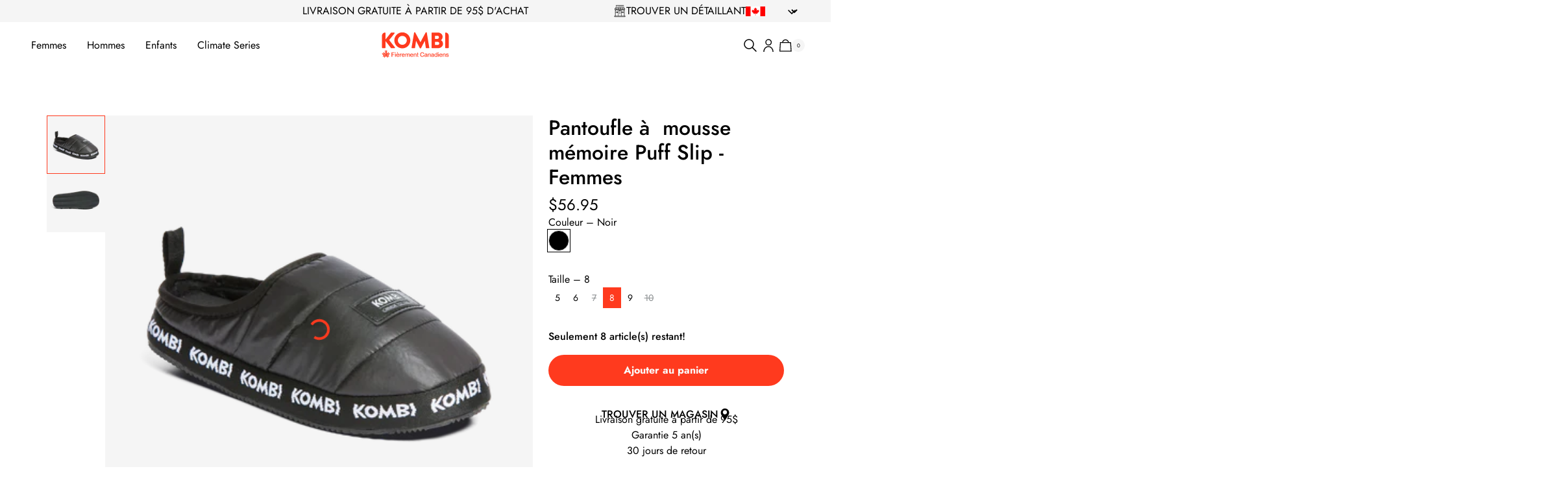

--- FILE ---
content_type: text/html
request_url: https://www.kombicanada.com/ca-fr/produits/pantoufle-a-mousse-memoire-puff-slip-femmes-kfw0100712?Couleur=Noir&Taille=8
body_size: 92235
content:
<!DOCTYPE html><html lang="FR"><head><meta charSet="utf-8"/><meta name="viewport" content="width=device-width,initial-scale=1"/><link rel="preload" as="image" imageSrcSet="https://cdn.shopify.com/s/files/1/1971/2239/files/women-memory-foam-puff-slippers-women-ecom1-kfw0100712100.png?v=1758220010&amp;width=100&amp;height=100&amp;crop=center 1x, https://cdn.shopify.com/s/files/1/1971/2239/files/women-memory-foam-puff-slippers-women-ecom1-kfw0100712100.png?v=1758220010&amp;width=200&amp;height=200&amp;crop=center 2x, https://cdn.shopify.com/s/files/1/1971/2239/files/women-memory-foam-puff-slippers-women-ecom1-kfw0100712100.png?v=1758220010&amp;width=300&amp;height=300&amp;crop=center 3x"/><link rel="preload" as="image" imageSrcSet="https://cdn.shopify.com/s/files/1/1971/2239/files/women-memory-foam-puff-slippers-women-ecom1-kfw0100712100.png?v=1758220010&amp;width=400&amp;height=400&amp;crop=center 1x, https://cdn.shopify.com/s/files/1/1971/2239/files/women-memory-foam-puff-slippers-women-ecom1-kfw0100712100.png?v=1758220010&amp;width=800&amp;height=800&amp;crop=center 2x, https://cdn.shopify.com/s/files/1/1971/2239/files/women-memory-foam-puff-slippers-women-ecom1-kfw0100712100.png?v=1758220010&amp;width=1200&amp;height=1200&amp;crop=center 3x"/><title>Pantoufle à  mousse mémoire Puff Slip - Femmes</title><meta property="og:title" content="Pantoufle à  mousse mémoire Puff Slip - Femmes"/><meta property="twitter:title" content="Pantoufle à  mousse mémoire Puff Slip - Femmes"/><meta name="description" content="Ces nouvelles pantoufles d&#x27;intérieur et d&#x27;extérieur pour femme possèdent une surface luisante combinant style et confort. Dotées d&#x27;une doublure ACCU-DRI..."/><meta property="og:description" content="Ces nouvelles pantoufles d&#x27;intérieur et d&#x27;extérieur pour femme possèdent une surface luisante combinant style et confort. Dotées d&#x27;une doublure ACCU-DRI..."/><meta property="twitter:description" content="Ces nouvelles pantoufles d&#x27;intérieur et d&#x27;extérieur pour femme possèdent une surface luisante combinant style et confort. Dotées d&#x27;une doublure ACCU-DRI..."/><meta property="og:image:url" content="https://cdn.shopify.com/s/files/1/1971/2239/files/women-memory-foam-puff-slippers-women-ecom1-kfw0100712100.png?v=1758220010"/><meta property="og:image:secure_url" content="https://cdn.shopify.com/s/files/1/1971/2239/files/women-memory-foam-puff-slippers-women-ecom1-kfw0100712100.png?v=1758220010"/><meta property="og:image:type" content="image/jpeg"/><meta property="og:image:width" content="2000"/><meta property="og:image:height" content="2000"/><link rel="canonical" href="https://www.kombicanada.com/ca-fr/produits/pantoufle-a-mousse-memoire-puff-slip-femmes-kfw0100712"/><meta property="og:url" content="https://www.kombicanada.com/ca-fr/produits/pantoufle-a-mousse-memoire-puff-slip-femmes-kfw0100712"/><link rel="preconnect" href="https://cdn.shopify.com"/><link rel="preconnect" href="https://shop.app"/><link rel="icon" type="image/png" href="/build/_assets/favicon-2DLULVEZ.png"/><link rel="modulepreload" href="/build/entry.client-5WI74LHL.js"/><link rel="modulepreload" href="/build/_shared/chunk-GSQVU2SE.js"/><link rel="modulepreload" href="/build/_shared/chunk-SFG2W33I.js"/><link rel="modulepreload" href="/build/_shared/chunk-MEPKJ2VW.js"/><link rel="modulepreload" href="/build/_shared/chunk-PRNY7DWL.js"/><link rel="modulepreload" href="/build/_shared/chunk-XWFK5R6G.js"/><link rel="modulepreload" href="/build/_shared/chunk-T6SW5WU2.js"/><link rel="modulepreload" href="/build/_shared/chunk-YTI72FU5.js"/><link rel="modulepreload" href="/build/_shared/chunk-AUYLHJJM.js"/><link rel="modulepreload" href="/build/_shared/chunk-DJZYFNOX.js"/><link rel="modulepreload" href="/build/_shared/chunk-SJA5POAL.js"/><link rel="modulepreload" href="/build/_shared/chunk-CX5OIARI.js"/><link rel="modulepreload" href="/build/_shared/chunk-5JLE3PV3.js"/><link rel="modulepreload" href="/build/_shared/chunk-7GWOMW4Q.js"/><link rel="modulepreload" href="/build/root-G2RSFACZ.js"/><link rel="modulepreload" href="/build/_shared/chunk-NC5PKOPY.js"/><link rel="modulepreload" href="/build/_shared/chunk-OGXYQXBY.js"/><link rel="modulepreload" href="/build/_shared/chunk-KTQZS7Z3.js"/><link rel="modulepreload" href="/build/_shared/chunk-HC3W4Y24.js"/><link rel="modulepreload" href="/build/routes/($locale).products.$handle-CFLNLABA.js"/><link rel="stylesheet" href="/build/_assets/app-M7ARLD3E.css"/><script type="application/ld+json">[{"@context":"https://schema.org","@type":"BreadcrumbList","itemListElement":[{"@type":"ListItem","position":1,"name":"Products","item":"https://www.kombicanada.com/products"},{"@type":"ListItem","position":2,"name":"Pantoufle à  mousse mémoire Puff Slip - Femmes"}]},{"@context":"https://schema.org","@type":"ProductGroup","name":"Pantoufle à  mousse mémoire Puff Slip - Femmes","image":["https://cdn.shopify.com/s/files/1/1971/2239/files/women-memory-foam-puff-slippers-women-ecom1-kfw0100712100.png?v=1758220010"],"description":"Ces nouvelles pantoufles d'intérieur et d'extérieur pour femme possèdent une surface luisante combinant style et confort. Dotées d'une doublure ACCU-DRI...","brand":{"@type":"Brand","name":"KOMBI Canada"},"offers":{"@type":"AggregateOffer","lowPrice":"56.95","highPrice":"56.95","priceCurrency":"CAD","offerCount":6},"hasVariant":[{"@type":"Product","name":"Pantoufle à  mousse mémoire Puff Slip - Femmes","sku":"KFW0100712-100-5","image":"https://cdn.shopify.com/s/files/1/1971/2239/files/women-memory-foam-puff-slippers-women-ecom1-kfw0100712100.png?v=1758220010","offers":{"@type":"Offer","url":"https://www.kombicanada.com/ca-fr/produits/pantoufle-a-mousse-memoire-puff-slip-femmes-kfw0100712?Couleur=Noir&Taille=5","priceCurrency":"CAD","price":"56.95","availability":"https://schema.org/InStock","itemCondition":"https://schema.org/NewCondition","seller":{"@id":"https://www.kombicanada.com/pages/about-us"}}},{"@type":"Product","name":"Pantoufle à  mousse mémoire Puff Slip - Femmes","sku":"KFW0100712-100-6","image":"https://cdn.shopify.com/s/files/1/1971/2239/files/women-memory-foam-puff-slippers-women-ecom1-kfw0100712100.png?v=1758220010","offers":{"@type":"Offer","url":"https://www.kombicanada.com/ca-fr/produits/pantoufle-a-mousse-memoire-puff-slip-femmes-kfw0100712?Couleur=Noir&Taille=6","priceCurrency":"CAD","price":"56.95","availability":"https://schema.org/InStock","itemCondition":"https://schema.org/NewCondition","seller":{"@id":"https://www.kombicanada.com/pages/about-us"}}},{"@type":"Product","name":"Pantoufle à  mousse mémoire Puff Slip - Femmes","sku":"KFW0100712-100-7","image":"https://cdn.shopify.com/s/files/1/1971/2239/files/women-memory-foam-puff-slippers-women-ecom1-kfw0100712100.png?v=1758220010","offers":{"@type":"Offer","url":"https://www.kombicanada.com/ca-fr/produits/pantoufle-a-mousse-memoire-puff-slip-femmes-kfw0100712?Couleur=Noir&Taille=7","priceCurrency":"CAD","price":"56.95","availability":"https://schema.org/OutOfStock","itemCondition":"https://schema.org/NewCondition","seller":{"@id":"https://www.kombicanada.com/pages/about-us"}}},{"@type":"Product","name":"Pantoufle à  mousse mémoire Puff Slip - Femmes","sku":"KFW0100712-100-8","image":"https://cdn.shopify.com/s/files/1/1971/2239/files/women-memory-foam-puff-slippers-women-ecom1-kfw0100712100.png?v=1758220010","offers":{"@type":"Offer","url":"https://www.kombicanada.com/ca-fr/produits/pantoufle-a-mousse-memoire-puff-slip-femmes-kfw0100712?Couleur=Noir&Taille=8","priceCurrency":"CAD","price":"56.95","availability":"https://schema.org/InStock","itemCondition":"https://schema.org/NewCondition","seller":{"@id":"https://www.kombicanada.com/pages/about-us"}}},{"@type":"Product","name":"Pantoufle à  mousse mémoire Puff Slip - Femmes","sku":"KFW0100712-100-9","image":"https://cdn.shopify.com/s/files/1/1971/2239/files/women-memory-foam-puff-slippers-women-ecom1-kfw0100712100.png?v=1758220010","offers":{"@type":"Offer","url":"https://www.kombicanada.com/ca-fr/produits/pantoufle-a-mousse-memoire-puff-slip-femmes-kfw0100712?Couleur=Noir&Taille=9","priceCurrency":"CAD","price":"56.95","availability":"https://schema.org/InStock","itemCondition":"https://schema.org/NewCondition","seller":{"@id":"https://www.kombicanada.com/pages/about-us"}}},{"@type":"Product","name":"Pantoufle à  mousse mémoire Puff Slip - Femmes","sku":"KFW0100712-100-10","image":"https://cdn.shopify.com/s/files/1/1971/2239/files/women-memory-foam-puff-slippers-women-ecom1-kfw0100712100.png?v=1758220010","offers":{"@type":"Offer","url":"https://www.kombicanada.com/ca-fr/produits/pantoufle-a-mousse-memoire-puff-slip-femmes-kfw0100712?Couleur=Noir&Taille=10","priceCurrency":"CAD","price":"56.95","availability":"https://schema.org/OutOfStock","itemCondition":"https://schema.org/NewCondition","seller":{"@id":"https://www.kombicanada.com/pages/about-us"}}}]}]</script><script async="" nonce="26bbc5e4e64fc1cad99e159c6f909096">{
            (function (w, d, s, l, i) {
              w[l] = w[l] || [];
              w[l].push({ "gtm.start": new Date().getTime(), "event": "gtm.js" });
              var f = d.getElementsByTagName(s)[0],
                  j = d.createElement(s),
                  dl = l != "dataLayer" ? "&l=" + l : "";
              j.async = true;
              j.src = "https://www.googletagmanager.com/gtm.js?id=" + i + dl;
              f.parentNode.insertBefore(j, f);
            })(window, document, "script", "dataLayer", "GTM-T25XTCP");
          }</script></head><body><div class="flex flex-col min-h-screen"><div class=""><a href="#mainContent" class="sr-only">Skip to content</a></div><header role="banner" class="sticky top-0 z-40 hidden lg:block"><div class="bg-gray-1 h-banner flex lg:justify-between items-center text-black px-4 sm:px-6 md:px-8 lg:px-12"><div class="hidden lg:block w-full"></div><span class="whitespace-pre-wrap text-xs text-center opacity-0 flex items-center self-stretch justify-center shrink-0 text-xss lg:text-xs w-full lg:w-auto max-w-none animate-appearing">LIVRAISON GRATUITE À PARTIR DE 95$ D&#x27;ACHAT</span><div class="hidden lg:flex items-center justify-end w-full gap-4"><a class="flex items-center gap-2" data-discover="true" href="/ca-fr/pages/trouver-un-detaillant"><svg xmlns="http://www.w3.org/2000/svg" viewBox="0 0 24 24" width="24" height="24" xmlns:xlink="http://www.w3.org/1999/xlink" fill="none" class="w-5 h-5"><rect width="24" height="24" fill="url(#pattern0)"></rect><defs><pattern id="pattern0" patternContentUnits="objectBoundingBox" width="1" height="1"><use xlink:href="#image0_2491_139" transform="scale(0.00195312)"></use></pattern><image id="image0_2491_139" width="512" height="512" xlink:href="[data-uri]"></image></defs></svg><span class="whitespace-pre-wrap text-xs text-black">TROUVER UN DÉTAILLANT</span></a><div class="flex items-center"><svg xmlns="http://www.w3.org/2000/svg" viewBox="0 0 1000 500" aria-hidden="true" focusable="false" role="presentation" fill="currentColor" class="w-5 h-5 w-[30px] h-[15px]"><path fill="red" d="M0 0h1000v500H0z"></path><path fill="#fff" d="M250 0h500v500H250z"></path><path fill="red" d="M499.992 46.875L465.88 110.5c-3.872 6.915-10.807 6.274-17.743 2.412l-24.697-12.79 18.408 97.728c3.87 17.854-8.55 17.854-14.678 10.135l-43.1-48.25-7 24.502c-.805 3.217-4.353 6.597-9.676 5.792l-54.502-11.46 14.315 52.045c3.065 11.58 5.455 16.375-3.093 19.43l-19.426 9.13 93.82 76.208c3.714 2.882 5.59 8.067 4.268 12.762l-8.21 26.947c32.303-3.724 61.248-9.326 93.568-12.776 2.854-.305 7.63 4.404 7.61 7.71l-4.28 98.724h15.707l-2.47-98.512c-.02-3.306 4.312-8.227 7.166-7.922 32.32 3.45 61.265 9.052 93.57 12.776l-8.212-26.947c-1.322-4.695.554-9.88 4.267-12.762l93.823-76.208-19.427-9.13c-8.548-3.055-6.158-7.85-3.093-19.43l14.315-52.045-54.502 11.46c-5.323.804-8.87-2.576-9.677-5.793l-7-24.503-43.1 48.25c-6.13 7.72-18.548 7.72-14.678-10.134l18.407-97.727-24.697 12.79c-6.936 3.86-13.87 4.502-17.742-2.413"></path></svg><div><section class="grid w-full gap-4"><div class="relative"><form action="/cart" method="post"><input type="hidden" name="cartAction" value="UPDATE_BUYER_IDENTITY"/><input type="hidden" name="buyerIdentity" value="{}"/><input type="hidden" name="redirectTo" value=""/><select class="w-[45px] ml-2 border-none p-0 text-xss text-white bg-[length:24px] bg-right bg-no-repeat bg-icon-angle-down-white focus:ring-0 bg-transparent cursor-pointer !text-black !bg-icon-angle-down"></select></form></div></section></div></div></div></div><div class="text-primary-1 bg-white h-nav flex items-center transition duration-300 justify-between w-full leading-none gap-8 px-12 py-8"><nav class="w-full"><ul class="flex"><li class="group/header"><a class="flex items-center gap-4 text-primary-1 font-regular" data-discover="true" href="/ca-fr/collections/femmes" target="_self"><span class="whitespace-pre-wrap text-xs hover:text-primary-1 group-hover/header:text-primary-1 h-nav flex items-center cursor-pointer text-black  px-4 pl-0">Femmes</span></a><ul class="group-hover/header:h-screen-no-full-nav flex overflow-y-auto bg-white absolute left-0 h-0"><li class="pt-24 px-6 pb-6 w-[calc(1024px/3)] xl:w-[375px] transition-opacity duration-300 opacity-0 group-hover/header:opacity-100"><ul class="flex flex-col gap-4"><li class="flex items-center"><a class="flex items-center gap-4 text-primary-1 text-sm font-regular group/link text-sm" data-discover="true" href="/ca-fr/collections/nouveautes-femmes" target="_self">Nouveautés<svg xmlns="http://www.w3.org/2000/svg" viewBox="0 0 24 25" style="width:24px;height:24px" width="24" height="25" fill="none" class="w-5 h-5 group-hover/link:translate-x-2 transition-all shrink-0"><g id="md-arrow-right"><path id="Vector" d="M21 12.5H3M14 5.5L21 12.5L14 5.5ZM21 12.5L14 19.5L21 12.5Z" stroke="currentColor" stroke-width="2" stroke-linecap="round" stroke-linejoin="round"></path></g></svg></a></li><a class="text-black hover:text-primary-1 text-sm font-regular" data-discover="true" href="/ca-fr/collections/femmes" target="_self">Voir tout</a><li><span class="whitespace-pre-wrap text-sm cursor-pointer hover:text-primary-1 font-regular text-black">Gants et mitaines</span></li><li><span class="whitespace-pre-wrap text-sm cursor-pointer hover:text-primary-1 font-regular text-black">Accessoires d&#x27;hiver</span></li><li><span class="whitespace-pre-wrap text-sm cursor-pointer hover:text-primary-1 font-regular text-black">Couches de base et intermédiaires</span></li><li><span class="whitespace-pre-wrap text-sm cursor-pointer hover:text-primary-1 font-regular text-black">Bas et pantoufles</span></li><li><span class="whitespace-pre-wrap text-sm cursor-pointer hover:text-primary-1 font-regular text-black">Lunettes de ski</span></li><a class="text-black hover:text-primary-1 text-sm font-regular" data-discover="true" href="/ca-fr/collections/collection-chauffante-1" target="_self">La collection chauffante</a><a class="text-black hover:text-primary-1 text-sm font-regular" data-discover="true" href="/ca-fr/collections/metro-essentiels-de-lautomne" target="_self">Essentiels urbains</a><li><span class="whitespace-pre-wrap text-sm cursor-pointer hover:text-primary-1 font-regular text-black">Magasinez par activité</span></li></ul></li></ul></li><li class="group/header"><a class="flex items-center gap-4 text-primary-1 font-regular" data-discover="true" href="/ca-fr/collections/hommes" target="_self"><span class="whitespace-pre-wrap text-xs hover:text-primary-1 group-hover/header:text-primary-1 h-nav flex items-center cursor-pointer text-black  px-4">Hommes</span></a><ul class="group-hover/header:h-screen-no-full-nav flex overflow-y-auto bg-white absolute left-0 h-0"><li class="pt-24 px-6 pb-6 w-[calc(1024px/3)] xl:w-[375px] transition-opacity duration-300 opacity-0 group-hover/header:opacity-100"><ul class="flex flex-col gap-4"><li class="flex items-center"><a class="flex items-center gap-4 text-primary-1 text-sm font-regular group/link text-sm" data-discover="true" href="/ca-fr/collections/nouveautes-hommes" target="_self">Nouveautés<svg xmlns="http://www.w3.org/2000/svg" viewBox="0 0 24 25" style="width:24px;height:24px" width="24" height="25" fill="none" class="w-5 h-5 group-hover/link:translate-x-2 transition-all shrink-0"><g id="md-arrow-right"><path id="Vector" d="M21 12.5H3M14 5.5L21 12.5L14 5.5ZM21 12.5L14 19.5L21 12.5Z" stroke="currentColor" stroke-width="2" stroke-linecap="round" stroke-linejoin="round"></path></g></svg></a></li><a class="text-black hover:text-primary-1 text-sm font-regular" data-discover="true" href="/ca-fr/collections/hommes" target="_self">Voir tout</a><li><span class="whitespace-pre-wrap text-sm cursor-pointer hover:text-primary-1 font-regular text-black">Gants et mitaines</span></li><li><span class="whitespace-pre-wrap text-sm cursor-pointer hover:text-primary-1 font-regular text-black">Accessoires d&#x27;hiver</span></li><li><span class="whitespace-pre-wrap text-sm cursor-pointer hover:text-primary-1 font-regular text-black">Couches de base et intermédiaires</span></li><li><span class="whitespace-pre-wrap text-sm cursor-pointer hover:text-primary-1 font-regular text-black">Bas et pantoufles</span></li><li><span class="whitespace-pre-wrap text-sm cursor-pointer hover:text-primary-1 font-regular text-black">Lunettes de ski</span></li><a class="text-black hover:text-primary-1 text-sm font-regular" data-discover="true" href="/ca-fr/collections/collection-chauffante-1" target="_self">La collection chauffante</a><a class="text-black hover:text-primary-1 text-sm font-regular" data-discover="true" href="/ca-fr/collections/metro-essentiels-de-lautomne" target="_self">Essentiels urbains</a><li><span class="whitespace-pre-wrap text-sm cursor-pointer hover:text-primary-1 font-regular text-black">Magasinez par activité</span></li></ul></li></ul></li><li class="group/header"><a class="flex items-center gap-4 text-primary-1 font-regular" data-discover="true" href="/ca-fr/pages/kids" target="_self"><span class="whitespace-pre-wrap text-xs hover:text-primary-1 group-hover/header:text-primary-1 h-nav flex items-center cursor-pointer text-black  px-4">Enfants</span></a><ul class="group-hover/header:h-screen-no-full-nav flex overflow-y-auto bg-white absolute left-0 h-0"><li class="pt-24 px-6 pb-6 w-[calc(1024px/3)] xl:w-[375px] transition-opacity duration-300 opacity-0 group-hover/header:opacity-100"><ul class="flex flex-col gap-4"><li class="flex items-center"><a class="flex items-center gap-4 text-primary-1 text-sm font-regular group/link text-sm" data-discover="true" href="/ca-fr/pages/kids-new-arrivals" target="_self">Nouveautés<svg xmlns="http://www.w3.org/2000/svg" viewBox="0 0 24 25" style="width:24px;height:24px" width="24" height="25" fill="none" class="w-5 h-5 group-hover/link:translate-x-2 transition-all shrink-0"><g id="md-arrow-right"><path id="Vector" d="M21 12.5H3M14 5.5L21 12.5L14 5.5ZM21 12.5L14 19.5L21 12.5Z" stroke="currentColor" stroke-width="2" stroke-linecap="round" stroke-linejoin="round"></path></g></svg></a></li><a class="text-black hover:text-primary-1 text-sm font-regular" data-discover="true" href="/ca-fr/collections/enfants-1" target="_self">Voir tout</a><li><span class="whitespace-pre-wrap text-sm cursor-pointer hover:text-primary-1 font-regular text-black">Bébés (0-24 mois)</span></li><li><span class="whitespace-pre-wrap text-sm cursor-pointer hover:text-primary-1 font-regular text-black">Enfants (2-6 ans)</span></li><li><span class="whitespace-pre-wrap text-sm cursor-pointer hover:text-primary-1 font-regular text-black">Junior (6-14 ans)</span></li><a class="text-black hover:text-primary-1 text-sm font-regular" data-discover="true" href="/ca-fr/pages/animal-family-collection" target="_self">Magasinez par animal</a><a class="text-black hover:text-primary-1 text-sm font-regular" data-discover="true" href="/ca-fr/pages/kids-shop-by-color" target="_self">Magasinez par couleur</a><a class="text-black hover:text-primary-1 text-sm font-regular" data-discover="true" href="/ca-fr/pages/matching-prints-for-kids" target="_self">Magasinez par imprimé</a></ul></li></ul></li><li class="group/header"><a class="flex items-center gap-4 text-primary-1 font-regular" data-discover="true" href="/ca-fr/pages/climate-series" target="_self"><span class="whitespace-pre-wrap text-xs hover:text-primary-1 group-hover/header:text-primary-1 h-nav flex items-center cursor-pointer text-black  px-4 pr-0">Climate Series</span></a><ul class="group-hover/header:h-screen-no-full-nav flex overflow-y-auto bg-white absolute left-0 h-0"><li class="pt-24 px-6 pb-6 w-[calc(1024px/3)] xl:w-[375px] transition-opacity duration-300 opacity-0 group-hover/header:opacity-100"><ul class="flex flex-col gap-4"><li class="flex items-center"><a class="flex items-center gap-4 text-primary-1 text-sm font-regular group/link text-sm" data-discover="true" href="/ca-fr/collections/climate-series" target="_self">Voir tout<svg xmlns="http://www.w3.org/2000/svg" viewBox="0 0 24 25" style="width:24px;height:24px" width="24" height="25" fill="none" class="w-5 h-5 group-hover/link:translate-x-2 transition-all shrink-0"><g id="md-arrow-right"><path id="Vector" d="M21 12.5H3M14 5.5L21 12.5L14 5.5ZM21 12.5L14 19.5L21 12.5Z" stroke="currentColor" stroke-width="2" stroke-linecap="round" stroke-linejoin="round"></path></g></svg></a></li><a class="text-black hover:text-primary-1 text-sm font-regular" data-discover="true" href="/ca-fr/pages/climate-series" target="_self">Collection imperméable</a><a class="text-black hover:text-primary-1 text-sm font-regular" data-discover="true" href="/ca-fr/pages/collections-adaptive-weather-line" target="_self">Collection Adaptive</a></ul></li></ul></li></ul></nav><a class="flex items-center self-stretch justify-center shrink-0" data-discover="true" href="/ca-fr"><img alt="KOMBI Canada" decoding="async" height="44" loading="lazy" src="https://cdn.shopify.com/s/files/1/1971/2239/files/LOGO__FR.svg?v=1754491862&amp;width=105&amp;height=44&amp;crop=center" srcSet="https://cdn.shopify.com/s/files/1/1971/2239/files/LOGO__FR.svg?v=1754491862&amp;width=105&amp;height=44&amp;crop=center 105w" width="105" style="aspect-ratio:105/44"/></a><div class="flex items-center gap-2 w-full justify-end"><a class="relative flex items-center justify-end w-8 h-8 focus:ring-primary/5" aria-label="Rechercher" data-discover="true" href="/ca-fr/recherche"><svg xmlns="http://www.w3.org/2000/svg" viewBox="0 0 24 24" style="width:24px;height:24px" width="24" height="24" fill="none" class="w-5 h-5"><path d="M21 21L15 15L21 21ZM17 10C17 10.9193 16.8189 11.8295 16.4672 12.6788C16.1154 13.5281 15.5998 14.2997 14.9497 14.9497C14.2997 15.5998 13.5281 16.1154 12.6788 16.4672C11.8295 16.8189 10.9193 17 10 17C9.08075 17 8.1705 16.8189 7.32122 16.4672C6.47194 16.1154 5.70026 15.5998 5.05025 14.9497C4.40024 14.2997 3.88463 13.5281 3.53284 12.6788C3.18106 11.8295 3 10.9193 3 10C3 8.14348 3.7375 6.36301 5.05025 5.05025C6.36301 3.7375 8.14348 3 10 3C11.8565 3 13.637 3.7375 14.9497 5.05025C16.2625 6.36301 17 8.14348 17 10Z" stroke="black" stroke-width="1.5" stroke-linecap="round" stroke-linejoin="round"></path></svg></a><a class="relative flex items-center justify-center w-8 h-8 focus:ring-primary/5" data-discover="true" href="/ca-fr/compte/connexion"><svg xmlns="http://www.w3.org/2000/svg" viewBox="0 0 17 21" width="17" height="21" fill="none" class="w-5 h-5"><path d="M8.72808 9.86631C11.1764 9.86631 13.1612 7.88152 13.1612 5.43316C13.1612 2.98479 11.1764 1 8.72808 1C6.27971 1 4.29492 2.98479 4.29492 5.43316C4.29492 7.88152 6.27971 9.86631 8.72808 9.86631Z" stroke="black" stroke-width="1.5" stroke-miterlimit="10"></path><path d="M15.9795 21C15.9639 16.2035 12.6169 12.3212 8.48974 12.3212C4.36264 12.3212 1.01563 16.2035 1 21" stroke="black" stroke-width="1.5" stroke-miterlimit="10"></path></svg></a><!--$--><a class="relative flex items-center w-8 h-8 focus:ring-primary/5" data-discover="true" href="/ca-fr/panier"><div class="flex items-center"><svg xmlns="http://www.w3.org/2000/svg" viewBox="0 0 22 21" width="22" height="21" aria-labelledby="Bag" fill="none" class="w-5 h-5"><path d="M20.1401 19.5572L19.2836 6.43734H3.39626L2.54083 19.5572H20.1401ZM21.7004 20.9989H0.979492L2.02317 4.99561H20.6567L21.7004 20.9989Z" fill="black"></path><path d="M6.36328 5.28505C6.52514 4.0984 7.11888 3.00993 8.03421 2.22183C8.94954 1.43373 10.1242 0.999571 11.3401 1C12.5569 0.999488 13.7325 1.43426 14.6482 2.22343C15.5638 3.0126 16.1572 4.10244 16.318 5.2902" stroke="black" stroke-width="1.5" stroke-miterlimit="10"></path></svg><div class="text-black text-xss text-[0.5rem] bg-gray-1 h-5 w-5 rounded-full aspect-square flex justify-center items-center"><span>0</span></div></div></a><!--/$--></div></div></header><header role="banner" class="sticky top-0 z-40 lg:hidden"><div class="bg-gray-1 h-banner flex lg:justify-between items-center text-black px-4 sm:px-6 md:px-8 lg:px-12"><div class="hidden lg:block w-full"></div><span class="whitespace-pre-wrap text-xs text-center opacity-0 flex items-center self-stretch justify-center shrink-0 text-xss lg:text-xs w-full lg:w-auto max-w-none animate-appearing">LIVRAISON GRATUITE À PARTIR DE 95$ D&#x27;ACHAT</span><div class="hidden lg:flex items-center justify-end w-full gap-4"><a class="flex items-center gap-2" data-discover="true" href="/ca-fr/pages/trouver-un-detaillant"><svg xmlns="http://www.w3.org/2000/svg" viewBox="0 0 24 24" width="24" height="24" xmlns:xlink="http://www.w3.org/1999/xlink" fill="none" class="w-5 h-5"><rect width="24" height="24" fill="url(#pattern0)"></rect><defs><pattern id="pattern0" patternContentUnits="objectBoundingBox" width="1" height="1"><use xlink:href="#image0_2491_139" transform="scale(0.00195312)"></use></pattern><image id="image0_2491_139" width="512" height="512" xlink:href="[data-uri]"></image></defs></svg><span class="whitespace-pre-wrap text-xs text-black">TROUVER UN DÉTAILLANT</span></a><div class="flex items-center"><svg xmlns="http://www.w3.org/2000/svg" viewBox="0 0 1000 500" aria-hidden="true" focusable="false" role="presentation" fill="currentColor" class="w-5 h-5 w-[30px] h-[15px]"><path fill="red" d="M0 0h1000v500H0z"></path><path fill="#fff" d="M250 0h500v500H250z"></path><path fill="red" d="M499.992 46.875L465.88 110.5c-3.872 6.915-10.807 6.274-17.743 2.412l-24.697-12.79 18.408 97.728c3.87 17.854-8.55 17.854-14.678 10.135l-43.1-48.25-7 24.502c-.805 3.217-4.353 6.597-9.676 5.792l-54.502-11.46 14.315 52.045c3.065 11.58 5.455 16.375-3.093 19.43l-19.426 9.13 93.82 76.208c3.714 2.882 5.59 8.067 4.268 12.762l-8.21 26.947c32.303-3.724 61.248-9.326 93.568-12.776 2.854-.305 7.63 4.404 7.61 7.71l-4.28 98.724h15.707l-2.47-98.512c-.02-3.306 4.312-8.227 7.166-7.922 32.32 3.45 61.265 9.052 93.57 12.776l-8.212-26.947c-1.322-4.695.554-9.88 4.267-12.762l93.823-76.208-19.427-9.13c-8.548-3.055-6.158-7.85-3.093-19.43l14.315-52.045-54.502 11.46c-5.323.804-8.87-2.576-9.677-5.793l-7-24.503-43.1 48.25c-6.13 7.72-18.548 7.72-14.678-10.134l18.407-97.727-24.697 12.79c-6.936 3.86-13.87 4.502-17.742-2.413"></path></svg><div><section class="grid w-full gap-4"><div class="relative"><form action="/cart" method="post"><input type="hidden" name="cartAction" value="UPDATE_BUYER_IDENTITY"/><input type="hidden" name="buyerIdentity" value="{}"/><input type="hidden" name="redirectTo" value=""/><select class="w-[45px] ml-2 border-none p-0 text-xss text-white bg-[length:24px] bg-right bg-no-repeat bg-icon-angle-down-white focus:ring-0 bg-transparent cursor-pointer !text-black !bg-icon-angle-down"></select></form></div></section></div></div></div></div><div class="text-primary-1 bg-white flex items-center h-nav backdrop-blur-lg justify-between w-full leading-none px-4 sm:px-6 md:px-8"><div class="flex items-center justify-start w-full"><button class="relative flex items-center w-8 h-8"><svg xmlns="http://www.w3.org/2000/svg" viewBox="0 0 24 24" style="width:24px;height:24px" width="24" height="24" fill="none" class="w-5 h-5"><path d="M4 18H20M4 6H20H4ZM4 12H20H4Z" stroke="black" stroke-width="1.5" stroke-linecap="round" stroke-linejoin="round"></path></svg></button></div><a class="flex items-center self-stretch justify-center shrink-0" data-discover="true" href="/ca-fr"><img alt="KOMBI Canada" decoding="async" height="37.2952380952381" loading="lazy" src="https://cdn.shopify.com/s/files/1/1971/2239/files/LOGO__FR.svg?v=1754491862&amp;width=89&amp;height=37&amp;crop=center" srcSet="https://cdn.shopify.com/s/files/1/1971/2239/files/LOGO__FR.svg?v=1754491862&amp;width=89&amp;height=37&amp;crop=center 89w" width="89" style="aspect-ratio:105/44"/></a><div class="flex items-center justify-end w-full gap-2"><a class="relative flex items-center justify-end w-8 h-8" aria-label="Rechercher" data-discover="true" href="/ca-fr/recherche"><svg xmlns="http://www.w3.org/2000/svg" viewBox="0 0 24 24" style="width:24px;height:24px" width="24" height="24" fill="none" class="w-5 h-5"><path d="M21 21L15 15L21 21ZM17 10C17 10.9193 16.8189 11.8295 16.4672 12.6788C16.1154 13.5281 15.5998 14.2997 14.9497 14.9497C14.2997 15.5998 13.5281 16.1154 12.6788 16.4672C11.8295 16.8189 10.9193 17 10 17C9.08075 17 8.1705 16.8189 7.32122 16.4672C6.47194 16.1154 5.70026 15.5998 5.05025 14.9497C4.40024 14.2997 3.88463 13.5281 3.53284 12.6788C3.18106 11.8295 3 10.9193 3 10C3 8.14348 3.7375 6.36301 5.05025 5.05025C6.36301 3.7375 8.14348 3 10 3C11.8565 3 13.637 3.7375 14.9497 5.05025C16.2625 6.36301 17 8.14348 17 10Z" stroke="black" stroke-width="1.5" stroke-linecap="round" stroke-linejoin="round"></path></svg></a><a class="relative flex items-center justify-center w-8 h-8" data-discover="true" href="/ca-fr/compte/connexion"><svg xmlns="http://www.w3.org/2000/svg" viewBox="0 0 17 21" width="17" height="21" fill="none" class="w-5 h-5"><path d="M8.72808 9.86631C11.1764 9.86631 13.1612 7.88152 13.1612 5.43316C13.1612 2.98479 11.1764 1 8.72808 1C6.27971 1 4.29492 2.98479 4.29492 5.43316C4.29492 7.88152 6.27971 9.86631 8.72808 9.86631Z" stroke="black" stroke-width="1.5" stroke-miterlimit="10"></path><path d="M15.9795 21C15.9639 16.2035 12.6169 12.3212 8.48974 12.3212C4.36264 12.3212 1.01563 16.2035 1 21" stroke="black" stroke-width="1.5" stroke-miterlimit="10"></path></svg></a><!--$--><a class="relative flex items-center w-8 h-8 focus:ring-primary/5" data-discover="true" href="/ca-fr/panier"><div class="flex items-center"><svg xmlns="http://www.w3.org/2000/svg" viewBox="0 0 22 21" width="22" height="21" aria-labelledby="Bag" fill="none" class="w-5 h-5"><path d="M20.1401 19.5572L19.2836 6.43734H3.39626L2.54083 19.5572H20.1401ZM21.7004 20.9989H0.979492L2.02317 4.99561H20.6567L21.7004 20.9989Z" fill="black"></path><path d="M6.36328 5.28505C6.52514 4.0984 7.11888 3.00993 8.03421 2.22183C8.94954 1.43373 10.1242 0.999571 11.3401 1C12.5569 0.999488 13.7325 1.43426 14.6482 2.22343C15.5638 3.0126 16.1572 4.10244 16.318 5.2902" stroke="black" stroke-width="1.5" stroke-miterlimit="10"></path></svg><div class="text-black text-xss text-[0.5rem] bg-gray-1 h-5 w-5 rounded-full aspect-square flex justify-center items-center"><span>0</span></div></div></a><!--/$--></div></div></header><main role="main" id="mainContent" class="flex-grow m-auto w-full"><section class="w-full gap-4 md:gap-8 text-black grid p-6 md:p-8 lg:p-12 2xl:py-12 border-none px-0 md:px-8 lg:px-12 flex justify-center container"><div class="grid m-6 items-start gap-6 md:grid-cols-2 lg:grid-cols-3 md:max-w-[95rem]"><div class="flex flex-col-reverse justify-self-end lg:flex-row gap-4 lg:col-span-2 md:sticky md:top-[7rem] w-full"><div class="flex lg:flex-col gap-4"><button type="button"><div class="border border-primary-1 aspect-square bg-gray-1 overflow-hidden relative"><img alt="" decoding="async" height="100" loading="eager" src="https://cdn.shopify.com/s/files/1/1971/2239/files/women-memory-foam-puff-slippers-women-ecom1-kfw0100712100.png?v=1758220010&amp;width=100&amp;height=100&amp;crop=center" srcSet="https://cdn.shopify.com/s/files/1/1971/2239/files/women-memory-foam-puff-slippers-women-ecom1-kfw0100712100.png?v=1758220010&amp;width=100&amp;height=100&amp;crop=center 1x, https://cdn.shopify.com/s/files/1/1971/2239/files/women-memory-foam-puff-slippers-women-ecom1-kfw0100712100.png?v=1758220010&amp;width=200&amp;height=200&amp;crop=center 2x, https://cdn.shopify.com/s/files/1/1971/2239/files/women-memory-foam-puff-slippers-women-ecom1-kfw0100712100.png?v=1758220010&amp;width=300&amp;height=300&amp;crop=center 3x" width="100" style="aspect-ratio:1/1" class="hover:scale-110 transition-all"/></div></button><button type="button"><div class="aspect-square bg-gray-1 overflow-hidden relative"><img alt="" decoding="async" height="100" loading="lazy" src="https://cdn.shopify.com/s/files/1/1971/2239/files/women-memory-foam-puff-slippers-women-ecom2-kfw0100712100.png?v=1758220014&amp;width=100&amp;height=100&amp;crop=center" srcSet="https://cdn.shopify.com/s/files/1/1971/2239/files/women-memory-foam-puff-slippers-women-ecom2-kfw0100712100.png?v=1758220014&amp;width=100&amp;height=100&amp;crop=center 1x, https://cdn.shopify.com/s/files/1/1971/2239/files/women-memory-foam-puff-slippers-women-ecom2-kfw0100712100.png?v=1758220014&amp;width=200&amp;height=200&amp;crop=center 2x, https://cdn.shopify.com/s/files/1/1971/2239/files/women-memory-foam-puff-slippers-women-ecom2-kfw0100712100.png?v=1758220014&amp;width=300&amp;height=300&amp;crop=center 3x" width="100" style="aspect-ratio:1/1" class="hover:scale-110 transition-all"/></div></button></div><div class="w-full"><div class="relative overflow-hidden touch-none"><div><div class="inline-block h-8 w-8 animate-spin rounded-full text-primary-1 border-4 border-solid border-current border-r-transparent align-[-0.125em] motion-reduce:animate-[spin_1.5s_linear_infinite] block absolute left-0 top-0 right-0 bottom-0 m-auto z-10 w-12 h-12" role="status"><span class="!absolute !-m-px !h-px !w-px !overflow-hidden !whitespace-nowrap !border-0 !p-0 ![clip:rect(0,0,0,0)]">Loading...</span></div><img alt="" decoding="async" height="400" loading="eager" src="https://cdn.shopify.com/s/files/1/1971/2239/files/women-memory-foam-puff-slippers-women-ecom1-kfw0100712100.png?v=1758220010&amp;width=400&amp;height=400&amp;crop=center" srcSet="https://cdn.shopify.com/s/files/1/1971/2239/files/women-memory-foam-puff-slippers-women-ecom1-kfw0100712100.png?v=1758220010&amp;width=400&amp;height=400&amp;crop=center 1x, https://cdn.shopify.com/s/files/1/1971/2239/files/women-memory-foam-puff-slippers-women-ecom1-kfw0100712100.png?v=1758220010&amp;width=800&amp;height=800&amp;crop=center 2x, https://cdn.shopify.com/s/files/1/1971/2239/files/women-memory-foam-puff-slippers-women-ecom1-kfw0100712100.png?v=1758220010&amp;width=1200&amp;height=1200&amp;crop=center 3x" width="400" style="aspect-ratio:2000/2000" class="object-cover w-full h-full aspect-square fadeIn bg-gray-1"/></div><div class="absolute w-full-min scale-[2] lg:scale-[1.33] translate-x-[50%] lg:translate-x-[16.66%] translate-y-[50%] lg:translate-y-[16.66%]" style="opacity:0;top:0;left:0"><img alt="" decoding="async" height="400" loading="lazy" src="https://cdn.shopify.com/s/files/1/1971/2239/files/women-memory-foam-puff-slippers-women-ecom1-kfw0100712100.png?v=1758220010&amp;width=400&amp;height=400&amp;crop=center" srcSet="https://cdn.shopify.com/s/files/1/1971/2239/files/women-memory-foam-puff-slippers-women-ecom1-kfw0100712100.png?v=1758220010&amp;width=400&amp;height=400&amp;crop=center 1x, https://cdn.shopify.com/s/files/1/1971/2239/files/women-memory-foam-puff-slippers-women-ecom1-kfw0100712100.png?v=1758220010&amp;width=800&amp;height=800&amp;crop=center 2x, https://cdn.shopify.com/s/files/1/1971/2239/files/women-memory-foam-puff-slippers-women-ecom1-kfw0100712100.png?v=1758220010&amp;width=1200&amp;height=1200&amp;crop=center 3x" width="400" style="aspect-ratio:2000/2000" class="object-cover w-full h-full aspect-square fadeIn bg-gray-1"/></div></div></div></div><div class="md:-mb-nav  md:-translate-y-nav md:pt-nav"><section class="flex flex-col w-full max-w-xl gap-8 m-0 md:px-0"><div class="grid gap-2"><h1 class="max-w-prose whitespace-normal text-black font-medium text-lg">Pantoufle à  mousse mémoire Puff Slip - Femmes</h1><span class="whitespace-pre-wrap text-md text-black font-normal flex gap-2"><span>$<span>56.95</span></span></span></div><div class="grid gap-10"><div class="grid gap-6 md:gap-8"><div class="flex flex-col flex-wrap gap-y-2 last:mb-0"><legend class="whitespace-pre-wrap max-w-prose text-xss min-w-[4rem] text-black">Couleur – Noir</legend><div class="flex flex-wrap items-baseline gap-2"><span class="whitespace-pre-wrap inherit text-xs"><a class="" style="background-color:#000000" data-discover="true" href="/ca-fr/produits/pantoufle-a-mousse-memoire-puff-slip-femmes-kfw0100712?Couleur=Noir&amp;Taille=8"><div class="relative"><div style="background-color:#000000;width:32px;height:32px" class="rounded-full border border-[#dddddd] outline outline-1 outline-black outline-offset-1 hover:outline hover:outline-1 hover:outline-black outline-offset-1"></div></div></a></span></div></div><div class="flex flex-col flex-wrap gap-y-2 last:mb-0"><legend class="whitespace-pre-wrap max-w-prose text-xss min-w-[4rem] text-black">Taille – 8</legend><div class="flex flex-wrap items-baseline gap-2"><span class="whitespace-pre-wrap inherit text-xs"><a class="flex w-auto min-w-[1.75rem] h-8 px-[0.45rem] justify-center items-center hover:bg-primary-1 hover:text-white transition-colors border-black bg-transparent text-black" data-discover="true" href="/ca-fr/produits/pantoufle-a-mousse-memoire-puff-slip-femmes-kfw0100712?Couleur=Noir&amp;Taille=5"><span class="whitespace-pre-wrap inherit text-xxs">5</span></a></span><span class="whitespace-pre-wrap inherit text-xs"><a class="flex w-auto min-w-[1.75rem] h-8 px-[0.45rem] justify-center items-center hover:bg-primary-1 hover:text-white transition-colors border-black bg-transparent text-black" data-discover="true" href="/ca-fr/produits/pantoufle-a-mousse-memoire-puff-slip-femmes-kfw0100712?Couleur=Noir&amp;Taille=6"><span class="whitespace-pre-wrap inherit text-xxs">6</span></a></span><span class="whitespace-pre-wrap inherit text-xs"><a class="flex w-auto min-w-[1.75rem] h-8 px-[0.45rem] justify-center items-center hover:bg-primary-1 hover:text-white transition-colors border-black bg-transparent text-black" data-discover="true" href="/ca-fr/produits/pantoufle-a-mousse-memoire-puff-slip-femmes-kfw0100712?Couleur=Noir&amp;Taille=7"><span class="whitespace-pre-wrap text-xxs text-gray-2 line-through">7</span></a></span><span class="whitespace-pre-wrap inherit text-xs"><a class="flex w-auto min-w-[1.75rem] h-8 px-[0.45rem] justify-center items-center hover:bg-primary-1 hover:text-white transition-colors border-primary-1 bg-primary-1 text-white" data-discover="true" href="/ca-fr/produits/pantoufle-a-mousse-memoire-puff-slip-femmes-kfw0100712?Couleur=Noir&amp;Taille=8"><span class="whitespace-pre-wrap inherit text-xxs">8</span></a></span><span class="whitespace-pre-wrap inherit text-xs"><a class="flex w-auto min-w-[1.75rem] h-8 px-[0.45rem] justify-center items-center hover:bg-primary-1 hover:text-white transition-colors border-black bg-transparent text-black" data-discover="true" href="/ca-fr/produits/pantoufle-a-mousse-memoire-puff-slip-femmes-kfw0100712?Couleur=Noir&amp;Taille=9"><span class="whitespace-pre-wrap inherit text-xxs">9</span></a></span><span class="whitespace-pre-wrap inherit text-xs"><a class="flex w-auto min-w-[1.75rem] h-8 px-[0.45rem] justify-center items-center hover:bg-primary-1 hover:text-white transition-colors border-black bg-transparent text-black" data-discover="true" href="/ca-fr/produits/pantoufle-a-mousse-memoire-puff-slip-femmes-kfw0100712?Couleur=Noir&amp;Taille=10"><span class="whitespace-pre-wrap text-xxs text-gray-2 line-through">10</span></a></span></div></div><div class="grid items-stretch gap-4"><span class="whitespace-pre-wrap inherit text-xs font-[500]">Seulement 8 article(s) restant!</span><div><form action="/cart" method="post"><input type="hidden" name="cartAction" value="ADD_TO_CART"/><input type="hidden" name="countryCode" value="CA"/><input type="hidden" name="lines" value="[{&quot;merchandiseId&quot;:&quot;gid://shopify/ProductVariant/43881362686168&quot;,&quot;quantity&quot;:1}]"/><input type="hidden" name="analytics" value="{&quot;products&quot;:[{&quot;productGid&quot;:&quot;gid://shopify/Product/8015451652312&quot;,&quot;variantGid&quot;:&quot;gid://shopify/ProductVariant/43881362686168&quot;,&quot;name&quot;:&quot;Pantoufle à  mousse mémoire Puff Slip - Femmes&quot;,&quot;variantName&quot;:&quot;Noir / 8&quot;,&quot;brand&quot;:&quot;Women&quot;,&quot;price&quot;:&quot;56.95&quot;,&quot;quantity&quot;:1}],&quot;totalValue&quot;:56.95}"/><input type="hidden" name="optimistic-identifier" value="cart-add"/><input type="hidden" name="optimistic-data" value="{&quot;product&quot;:{&quot;attributes&quot;:[],&quot;cost&quot;:{&quot;amountPerQuantity&quot;:{&quot;amount&quot;:&quot;56.95&quot;,&quot;currencyCode&quot;:&quot;CAD&quot;},&quot;totalAmount&quot;:{&quot;amount&quot;:&quot;56.95&quot;,&quot;currencyCode&quot;:&quot;CAD&quot;},&quot;subtotalAmount&quot;:{&quot;amount&quot;:&quot;56.95&quot;,&quot;currencyCode&quot;:&quot;CAD&quot;}},&quot;id&quot;:&quot;gid://shopify/ProductVariant/43881362686168&quot;,&quot;quantity&quot;:1,&quot;merchandise&quot;:{&quot;id&quot;:&quot;gid://shopify/ProductVariant/43881362686168&quot;,&quot;image&quot;:{&quot;id&quot;:&quot;gid://shopify/ProductImage/48450935390424&quot;,&quot;url&quot;:&quot;https://cdn.shopify.com/s/files/1/1971/2239/files/women-memory-foam-puff-slippers-women-ecom1-kfw0100712100.png?v=1758220010&quot;,&quot;originalSrc&quot;:&quot;https://cdn.shopify.com/s/files/1/1971/2239/files/women-memory-foam-puff-slippers-women-ecom1-kfw0100712100.png?v=1758220010&quot;,&quot;src&quot;:&quot;https://cdn.shopify.com/s/files/1/1971/2239/files/women-memory-foam-puff-slippers-women-ecom1-kfw0100712100.png?v=1758220010&quot;,&quot;transformedSrc&quot;:&quot;https://cdn.shopify.com/s/files/1/1971/2239/files/women-memory-foam-puff-slippers-women-ecom1-kfw0100712100.png?v=1758220010&quot;},&quot;title&quot;:&quot;Pantoufle à  mousse mémoire Puff Slip - Femmes&quot;,&quot;price&quot;:{&quot;amount&quot;:&quot;56.95&quot;,&quot;currencyCode&quot;:&quot;CAD&quot;},&quot;product&quot;:{&quot;id&quot;:&quot;gid://shopify/Product/8015451652312&quot;,&quot;handle&quot;:&quot;pantoufle-a-mousse-memoire-puff-slip-femmes-kfw0100712&quot;,&quot;title&quot;:&quot;Pantoufle à  mousse mémoire Puff Slip - Femmes&quot;},&quot;requiresShipping&quot;:true,&quot;selectedOptions&quot;:[{&quot;name&quot;:&quot;Couleur&quot;,&quot;value&quot;:&quot;Noir&quot;},{&quot;name&quot;:&quot;Taille&quot;,&quot;value&quot;:&quot;8&quot;}]}}}"/><button class="inline-block rounded-full font-medium text-center py-3 px-8 no-underline shrink-0 bg-primary-1 transition-all text-contrast w-full" type="submit" data-test="add-to-cart"><span class="whitespace-pre-wrap inherit text-xs flex items-center justify-center gap-2 font-bold"><span>Ajouter au panier</span></span></button></form></div><form action="/cart" method="post"><input type="hidden" name="cartAction" value="ADD_TO_CART"/><input type="hidden" name="countryCode" value="CA"/><input type="hidden" name="lines" value="[{&quot;merchandiseId&quot;:&quot;gid://shopify/ProductVariant/43881362686168&quot;,&quot;quantity&quot;:1}]"/><input type="hidden" name="analytics" value="{&quot;products&quot;:[{&quot;productGid&quot;:&quot;gid://shopify/Product/8015451652312&quot;,&quot;variantGid&quot;:&quot;gid://shopify/ProductVariant/43881362686168&quot;,&quot;name&quot;:&quot;Pantoufle à  mousse mémoire Puff Slip - Femmes&quot;,&quot;variantName&quot;:&quot;Noir / 8&quot;,&quot;brand&quot;:&quot;Women&quot;,&quot;price&quot;:&quot;56.95&quot;,&quot;quantity&quot;:1}],&quot;totalValue&quot;:56.95}"/><input type="hidden" name="optimistic-identifier" value="cart-add"/><input type="hidden" name="optimistic-data" value="{&quot;product&quot;:{&quot;attributes&quot;:[],&quot;cost&quot;:{&quot;amountPerQuantity&quot;:{&quot;amount&quot;:&quot;56.95&quot;,&quot;currencyCode&quot;:&quot;CAD&quot;},&quot;totalAmount&quot;:{&quot;amount&quot;:&quot;56.95&quot;,&quot;currencyCode&quot;:&quot;CAD&quot;},&quot;subtotalAmount&quot;:{&quot;amount&quot;:&quot;56.95&quot;,&quot;currencyCode&quot;:&quot;CAD&quot;}},&quot;id&quot;:&quot;gid://shopify/ProductVariant/43881362686168&quot;,&quot;quantity&quot;:1,&quot;merchandise&quot;:{&quot;id&quot;:&quot;gid://shopify/ProductVariant/43881362686168&quot;,&quot;image&quot;:{&quot;id&quot;:&quot;gid://shopify/ProductImage/48450935390424&quot;,&quot;url&quot;:&quot;https://cdn.shopify.com/s/files/1/1971/2239/files/women-memory-foam-puff-slippers-women-ecom1-kfw0100712100.png?v=1758220010&quot;,&quot;originalSrc&quot;:&quot;https://cdn.shopify.com/s/files/1/1971/2239/files/women-memory-foam-puff-slippers-women-ecom1-kfw0100712100.png?v=1758220010&quot;,&quot;src&quot;:&quot;https://cdn.shopify.com/s/files/1/1971/2239/files/women-memory-foam-puff-slippers-women-ecom1-kfw0100712100.png?v=1758220010&quot;,&quot;transformedSrc&quot;:&quot;https://cdn.shopify.com/s/files/1/1971/2239/files/women-memory-foam-puff-slippers-women-ecom1-kfw0100712100.png?v=1758220010&quot;},&quot;title&quot;:&quot;Pantoufle à  mousse mémoire Puff Slip - Femmes&quot;,&quot;price&quot;:{&quot;amount&quot;:&quot;56.95&quot;,&quot;currencyCode&quot;:&quot;CAD&quot;},&quot;product&quot;:{&quot;id&quot;:&quot;gid://shopify/Product/8015451652312&quot;,&quot;handle&quot;:&quot;pantoufle-a-mousse-memoire-puff-slip-femmes-kfw0100712&quot;,&quot;title&quot;:&quot;Pantoufle à  mousse mémoire Puff Slip - Femmes&quot;},&quot;requiresShipping&quot;:true,&quot;selectedOptions&quot;:[{&quot;name&quot;:&quot;Couleur&quot;,&quot;value&quot;:&quot;Noir&quot;},{&quot;name&quot;:&quot;Taille&quot;,&quot;value&quot;:&quot;8&quot;}]}}}"/><button class="inline-block rounded-full font-medium text-center py-3 px-8 no-underline shrink-0 bg-primary-1 transition-all text-contrast w-full fixed bottom-0 left-0 z-10 rounded-none md:hidden" type="submit" data-test="add-to-cart"><span class="whitespace-pre-wrap inherit text-xs flex items-center justify-center gap-2 font-bold"><span>Ajouter au panier</span></span></button></form><a class="flex justify-center items-center gap-2 text-black m-auto" data-discover="true" href="/ca-fr/pages/trouver-un-detaillant?tags=KFW0100712"><span class="whitespace-pre-wrap inherit text-xs font-[500]">TROUVER UN MAGASIN</span><svg xmlns="http://www.w3.org/2000/svg" viewBox="0 0 20 20" aria-labelledby="Location" fill="currentColor" class="w-5 h-5"><path d="M9.5.7c-.8.1-1.6.3-2.3.7-2.3 1.1-3.7 3.5-3.6 6 0 .9.2 1.8.6 2.6.2.3.3.6.5.9.1.1 1.3 2 2.7 4.3 1.4 2.3 2.6 4.1 2.6 4.1s1.2-1.9 2.6-4.1c1.4-2.3 2.6-4.2 2.7-4.4.2-.3.3-.5.5-.9.7-1.3.8-2.9.4-4.4-.3-1.5-1.2-2.7-2.5-3.6C12.6 1.1 11.3.7 10 .7h-.5zm1 2.7c.7.1 1.3.4 1.7.9 1.2 1.2 1.3 3.1.2 4.4-.5.6-1.3 1-2.1 1.1h-.8c-1.2-.1-2.3-1.1-2.6-2.4-.2-.8-.1-1.7.4-2.5s1.3-1.4 2.3-1.5h.9z"></path></svg></a></div></div></div><div class="flex flex-col text-black justify-center items-center -mt-4"><span class="whitespace-pre-wrap inherit text-xs">Livraison gratuite à partir de 95$</span><span class="whitespace-pre-wrap inherit text-xs">Garantie 5 an(s)</span><span class="whitespace-pre-wrap inherit text-xs">30 jours de retour</span></div><div class="grid gap-4 py-4 text-black"><div class="grid w-full gap-2" data-headlessui-state="open"><button class="text-left" id="headlessui-disclosure-button-:R2dkmj5:" type="button" aria-expanded="true" data-headlessui-state="open"><div class="flex justify-between"><h4 class="whitespace-pre-wrap inherit text-xs">DESCRIPTION</h4><svg xmlns="http://www.w3.org/2000/svg" viewBox="0 0 20 20" aria-labelledby="Open" fill="currentColor" stroke="currentColor" class="w-5 h-5 transition-transform transform-gpu duration-200 rotate-[45deg] translate-x-0.5"><path stroke="#000" stroke-linecap="round" stroke-linejoin="round" stroke-width="2" d="M20 12H4m8-8v16V4Z"></path></svg></div></button><div class="pb-4 grid gap-2" id="headlessui-disclosure-panel-:R4dkmj5:" data-headlessui-state="open"><div class="flex flex-col gap-4"><div class="prose dark:prose-invert text-black [&amp;&gt;p:first-of-type]:mt-0">Loading...</div><span class="whitespace-pre-wrap text-xs text-primary-1">Technologies Kombi</span><div class="grid grid-cols-3 gap-4"><div class="hover:opacity-70 transition-opacity flex"><button class="w-auto"><img alt="" decoding="async" height="33.05084745762712" loading="lazy" src="https://cdn.shopify.com/s/files/1/1971/2239/files/technologies_accu-dri_en.png?v=1707487965&amp;width=200&amp;height=33&amp;crop=center" srcSet="https://cdn.shopify.com/s/files/1/1971/2239/files/technologies_accu-dri_en.png?v=1707487965&amp;width=200&amp;height=33&amp;crop=center 200w" width="200" style="aspect-ratio:236/39"/></button></div></div><span class="whitespace-pre-wrap text-xs text-primary-1">Caractéristiques</span><div class="grid grid-cols-3 gap-4"><img alt="" decoding="async" height="83.68421052631578" loading="lazy" src="https://cdn.shopify.com/s/files/1/1971/2239/files/feature_5yearwarranty_fr_5fc5db34-9f13-412c-ae7f-8ff501b8f68b.png?v=1707487951&amp;width=75&amp;height=84&amp;crop=center" srcSet="https://cdn.shopify.com/s/files/1/1971/2239/files/feature_5yearwarranty_fr_5fc5db34-9f13-412c-ae7f-8ff501b8f68b.png?v=1707487951&amp;width=75&amp;height=84&amp;crop=center 75w" width="75" style="justify-self:auto"/><img alt="" decoding="async" height="87.09677419354837" loading="lazy" src="https://cdn.shopify.com/s/files/1/1971/2239/files/feature_non-slip_fr_d1dab019-5357-4408-bc76-babe36fb201b.png?v=1707487957&amp;width=75&amp;height=87&amp;crop=center" srcSet="https://cdn.shopify.com/s/files/1/1971/2239/files/feature_non-slip_fr_d1dab019-5357-4408-bc76-babe36fb201b.png?v=1707487957&amp;width=75&amp;height=87&amp;crop=center 75w" width="75" style="justify-self:center"/></div></div></div></div><div class="grid w-full gap-2" data-headlessui-state=""><button class="text-left" id="headlessui-disclosure-button-:R2lkmj5:" type="button" aria-expanded="false" data-headlessui-state=""><div class="flex justify-between"><h4 class="whitespace-pre-wrap inherit text-xs">INSTRUCTIONS D&#x27;ENTRETIEN</h4><svg xmlns="http://www.w3.org/2000/svg" viewBox="0 0 20 20" aria-labelledby="Open" fill="currentColor" stroke="currentColor" class="w-5 h-5 transition-transform transform-gpu duration-200"><path stroke="#000" stroke-linecap="round" stroke-linejoin="round" stroke-width="2" d="M20 12H4m8-8v16V4Z"></path></svg></div></button></div><div class="grid w-full gap-2" data-headlessui-state=""><button class="text-left" id="headlessui-disclosure-button-:R2tkmj5:" type="button" aria-expanded="false" data-headlessui-state=""><div class="flex justify-between"><h4 class="whitespace-pre-wrap inherit text-xs">CONSTRUCTION DU PRODUIT</h4><svg xmlns="http://www.w3.org/2000/svg" viewBox="0 0 20 20" aria-labelledby="Open" fill="currentColor" stroke="currentColor" class="w-5 h-5 transition-transform transform-gpu duration-200"><path stroke="#000" stroke-linecap="round" stroke-linejoin="round" stroke-width="2" d="M20 12H4m8-8v16V4Z"></path></svg></div></button></div><div class="grid w-full gap-2" data-headlessui-state=""><button class="text-left" id="headlessui-disclosure-button-:R35kmj5:" type="button" aria-expanded="false" data-headlessui-state=""><div class="flex justify-between"><h4 class="whitespace-pre-wrap inherit text-xs">LIVRAISON</h4><svg xmlns="http://www.w3.org/2000/svg" viewBox="0 0 20 20" aria-labelledby="Open" fill="currentColor" stroke="currentColor" class="w-5 h-5 transition-transform transform-gpu duration-200"><path stroke="#000" stroke-linecap="round" stroke-linejoin="round" stroke-width="2" d="M20 12H4m8-8v16V4Z"></path></svg></div></button></div></div></section></div></div></section><!--$--><!--/$--><div class="container"><!--$--><!--/$--><!--$--><div class="pt-12"><div class="w-full relative"><h4 class="whitespace-pre-wrap max-w-prose mx-4 sm:mx-6 md:mx-8 lg:mx-12 text-lg font-bold mb-6">Vous pourriez aussi aimer</h4><div class="overflow-x-clip"><div class="flex will-change-transform gap-6"><div class=" lg:min-w-1/5 xl:min-w-1/5 md:min-w-1/4 min-w-1/2 relative flex-auto"><div class="flex flex-col gap-2 justify-between h-full"><div class="grid gap-4"><a class="" rel="prefetch" data-discover="true" href="/ca-fr/produits/mitaines-en-tricot-et-en-cuir-ariana-femmes-16492?Couleur=Pierre+De+Lune&amp;Taille=P"><div class="aspect-square bg-gray-1 relative"><img alt="Picture of Mitaines en tricot et en cuir Ariana - Femmes" decoding="async" height="100" loading="lazy" sizes="(min-width: 64em) 25vw, (min-width: 48em) 30vw, 45vw" src="https://cdn.shopify.com/s/files/1/1971/2239/files/women-ariana-leather-and-knit-mittens-women-ecom1-164923780.png?v=1758210158&amp;width=100&amp;height=100&amp;crop=center" srcSet="https://cdn.shopify.com/s/files/1/1971/2239/files/women-ariana-leather-and-knit-mittens-women-ecom1-164923780.png?v=1758210158&amp;width=200&amp;height=200&amp;crop=center 200w, https://cdn.shopify.com/s/files/1/1971/2239/files/women-ariana-leather-and-knit-mittens-women-ecom1-164923780.png?v=1758210158&amp;width=400&amp;height=400&amp;crop=center 400w, https://cdn.shopify.com/s/files/1/1971/2239/files/women-ariana-leather-and-knit-mittens-women-ecom1-164923780.png?v=1758210158&amp;width=600&amp;height=600&amp;crop=center 600w, https://cdn.shopify.com/s/files/1/1971/2239/files/women-ariana-leather-and-knit-mittens-women-ecom1-164923780.png?v=1758210158&amp;width=800&amp;height=800&amp;crop=center 800w, https://cdn.shopify.com/s/files/1/1971/2239/files/women-ariana-leather-and-knit-mittens-women-ecom1-164923780.png?v=1758210158&amp;width=1000&amp;height=1000&amp;crop=center 1000w, https://cdn.shopify.com/s/files/1/1971/2239/files/women-ariana-leather-and-knit-mittens-women-ecom1-164923780.png?v=1758210158&amp;width=1200&amp;height=1200&amp;crop=center 1200w, https://cdn.shopify.com/s/files/1/1971/2239/files/women-ariana-leather-and-knit-mittens-women-ecom1-164923780.png?v=1758210158&amp;width=1400&amp;height=1400&amp;crop=center 1400w, https://cdn.shopify.com/s/files/1/1971/2239/files/women-ariana-leather-and-knit-mittens-women-ecom1-164923780.png?v=1758210158&amp;width=1600&amp;height=1600&amp;crop=center 1600w, https://cdn.shopify.com/s/files/1/1971/2239/files/women-ariana-leather-and-knit-mittens-women-ecom1-164923780.png?v=1758210158&amp;width=1800&amp;height=1800&amp;crop=center 1800w, https://cdn.shopify.com/s/files/1/1971/2239/files/women-ariana-leather-and-knit-mittens-women-ecom1-164923780.png?v=1758210158&amp;width=2000&amp;height=2000&amp;crop=center 2000w" width="100" class="object-contain w-full fadeIn hover:scale-105 transition-all" style="width:100%;aspect-ratio:1/1"/></div></a><div class="grid gap-2 text-black"><div class="flex flex-col gap-2"><div class="flex gap-1 flex-wrap mx-[2px]"><button class="w-auto" title="Pierre De Lune"><div class="relative"><div style="background-color:#cdc6bc;width:28px;height:28px" class="rounded-full border border-[#dddddd] outline outline-1 outline-black outline-offset-1 hover:outline hover:outline-1 hover:outline-black outline-offset-1"></div></div></button><button class="w-auto" title="Brown Oak"><div class="relative"><div style="background-color:#6b4635;width:28px;height:28px" class="rounded-full border border-[#dddddd] outline-none hover:outline hover:outline-1 hover:outline-black outline-offset-1"></div></div></button><button class="w-auto" title="Noir"><div class="relative"><div style="background-color:#000000;width:28px;height:28px" class="rounded-full border border-[#dddddd] outline-none hover:outline hover:outline-1 hover:outline-black outline-offset-1"></div></div></button></div><div class="flex gap-1 flex-wrap mx-[2px]"><a class="" rel="prefetch" data-discover="true" href="/ca-fr/produits/mitaines-en-tricot-et-en-cuir-ariana-femmes-16492?Couleur=Pierre+De+Lune&amp;Taille=P"><div class="flex w-auto min-w-[1.75rem] h-8 px-[0.45rem] justify-center items-center hover:bg-primary-1 hover:text-white transition-colors"><span class="whitespace-pre-wrap inherit text-xxs">P</span></div></a><a class="" rel="prefetch" data-discover="true" href="/ca-fr/produits/mitaines-en-tricot-et-en-cuir-ariana-femmes-16492?Couleur=Pierre+De+Lune&amp;Taille=M"><div class="flex w-auto min-w-[1.75rem] h-8 px-[0.45rem] justify-center items-center hover:bg-primary-1 hover:text-white transition-colors"><span class="whitespace-pre-wrap inherit text-xxs">M</span></div></a><a class="" rel="prefetch" data-discover="true" href="/ca-fr/produits/mitaines-en-tricot-et-en-cuir-ariana-femmes-16492?Couleur=Pierre+De+Lune&amp;Taille=G"><div class="flex w-auto min-w-[1.75rem] h-8 px-[0.45rem] justify-center items-center hover:bg-primary-1 hover:text-white transition-colors"><span class="whitespace-pre-wrap inherit text-xxs">G</span></div></a></div></div><span class="whitespace-pre-wrap inherit text-xs w-full font-semibold">Mitaines en tricot et en cuir Ariana - Femmes</span><div class="flex gap-4"><span class="whitespace-pre-wrap inherit text-xs flex gap-2"><span class="flex">$<div>94.95</div></span></span></div></div></div></div></div><div class=" lg:min-w-1/5 xl:min-w-1/5 md:min-w-1/4 min-w-1/2 relative flex-auto"><div class="flex flex-col gap-2 justify-between h-full"><div class="grid gap-4"><a class="" rel="prefetch" data-discover="true" href="/ca-fr/produits/pantoufle-a-mousse-memoire-drake-femmes-kfw0100462?Couleur=Noir&amp;Taille=5"><div class="aspect-square bg-gray-1 relative"><img alt="Picture of Pantoufle à  mousse mémoire Drake - Femmes" decoding="async" height="100" loading="lazy" sizes="(min-width: 64em) 25vw, (min-width: 48em) 30vw, 45vw" src="https://cdn.shopify.com/s/files/1/1971/2239/files/women-drake-memory-foam-slippers-women-ecom1-kfw0100462100.png?v=1758219977&amp;width=100&amp;height=100&amp;crop=center" srcSet="https://cdn.shopify.com/s/files/1/1971/2239/files/women-drake-memory-foam-slippers-women-ecom1-kfw0100462100.png?v=1758219977&amp;width=200&amp;height=200&amp;crop=center 200w, https://cdn.shopify.com/s/files/1/1971/2239/files/women-drake-memory-foam-slippers-women-ecom1-kfw0100462100.png?v=1758219977&amp;width=400&amp;height=400&amp;crop=center 400w, https://cdn.shopify.com/s/files/1/1971/2239/files/women-drake-memory-foam-slippers-women-ecom1-kfw0100462100.png?v=1758219977&amp;width=600&amp;height=600&amp;crop=center 600w, https://cdn.shopify.com/s/files/1/1971/2239/files/women-drake-memory-foam-slippers-women-ecom1-kfw0100462100.png?v=1758219977&amp;width=800&amp;height=800&amp;crop=center 800w, https://cdn.shopify.com/s/files/1/1971/2239/files/women-drake-memory-foam-slippers-women-ecom1-kfw0100462100.png?v=1758219977&amp;width=1000&amp;height=1000&amp;crop=center 1000w, https://cdn.shopify.com/s/files/1/1971/2239/files/women-drake-memory-foam-slippers-women-ecom1-kfw0100462100.png?v=1758219977&amp;width=1200&amp;height=1200&amp;crop=center 1200w, https://cdn.shopify.com/s/files/1/1971/2239/files/women-drake-memory-foam-slippers-women-ecom1-kfw0100462100.png?v=1758219977&amp;width=1400&amp;height=1400&amp;crop=center 1400w, https://cdn.shopify.com/s/files/1/1971/2239/files/women-drake-memory-foam-slippers-women-ecom1-kfw0100462100.png?v=1758219977&amp;width=1600&amp;height=1600&amp;crop=center 1600w, https://cdn.shopify.com/s/files/1/1971/2239/files/women-drake-memory-foam-slippers-women-ecom1-kfw0100462100.png?v=1758219977&amp;width=1800&amp;height=1800&amp;crop=center 1800w, https://cdn.shopify.com/s/files/1/1971/2239/files/women-drake-memory-foam-slippers-women-ecom1-kfw0100462100.png?v=1758219977&amp;width=2000&amp;height=2000&amp;crop=center 2000w" width="100" class="object-contain w-full fadeIn hover:scale-105 transition-all" style="width:100%;aspect-ratio:1/1"/></div></a><div class="grid gap-2 text-black"><div class="flex flex-col gap-2"><div class="flex gap-1 flex-wrap mx-[2px]"><button class="w-auto" title="Noir"><div class="relative"><div style="background-color:#000000;width:28px;height:28px" class="rounded-full border border-[#dddddd] outline outline-1 outline-black outline-offset-1 hover:outline hover:outline-1 hover:outline-black outline-offset-1"></div></div></button><button class="w-auto" title="Nostalgia Rose"><div class="relative opacity-50"><div style="background-color:#c99ea5;width:28px;height:28px" class="rounded-full border border-[#dddddd] outline-none hover:outline hover:outline-1 hover:outline-black outline-offset-1"></div><div style="height:28px" class="w-[1px] absolute bottom-0 left-[50%] bg-white rotate-45"></div></div></button></div><div class="flex gap-1 flex-wrap mx-[2px]"><a class="" rel="prefetch" data-discover="true" href="/ca-fr/produits/pantoufle-a-mousse-memoire-drake-femmes-kfw0100462?Couleur=Noir&amp;Taille=5"><div class="flex w-auto min-w-[1.75rem] h-8 px-[0.45rem] justify-center items-center hover:bg-primary-1 hover:text-white transition-colors"><span class="whitespace-pre-wrap inherit text-xxs">5</span></div></a><a class="" rel="prefetch" data-discover="true" href="/ca-fr/produits/pantoufle-a-mousse-memoire-drake-femmes-kfw0100462?Couleur=Noir&amp;Taille=6"><div class="flex w-auto min-w-[1.75rem] h-8 px-[0.45rem] justify-center items-center hover:bg-primary-1 hover:text-white transition-colors"><span class="whitespace-pre-wrap inherit text-xxs">6</span></div></a><a class="" rel="prefetch" data-discover="true" href="/ca-fr/produits/pantoufle-a-mousse-memoire-drake-femmes-kfw0100462?Couleur=Noir&amp;Taille=7"><div class="flex w-auto min-w-[1.75rem] h-8 px-[0.45rem] justify-center items-center hover:bg-primary-1 hover:text-white transition-colors"><span class="whitespace-pre-wrap inherit text-xxs">7</span></div></a><a class="" rel="prefetch" data-discover="true" href="/ca-fr/produits/pantoufle-a-mousse-memoire-drake-femmes-kfw0100462?Couleur=Noir&amp;Taille=8"><div class="flex w-auto min-w-[1.75rem] h-8 px-[0.45rem] justify-center items-center hover:bg-primary-1 hover:text-white transition-colors"><span class="whitespace-pre-wrap inherit text-xxs">8</span></div></a><a class="" rel="prefetch" data-discover="true" href="/ca-fr/produits/pantoufle-a-mousse-memoire-drake-femmes-kfw0100462?Couleur=Noir&amp;Taille=9"><div class="flex w-auto min-w-[1.75rem] h-8 px-[0.45rem] justify-center items-center hover:bg-primary-1 hover:text-white transition-colors"><span class="whitespace-pre-wrap inherit text-xxs">9</span></div></a><a class="" rel="prefetch" data-discover="true" href="/ca-fr/produits/pantoufle-a-mousse-memoire-drake-femmes-kfw0100462?Couleur=Noir&amp;Taille=10"><div class="flex w-auto min-w-[1.75rem] h-8 px-[0.45rem] justify-center items-center hover:bg-primary-1 hover:text-white transition-colors"><span class="whitespace-pre-wrap inherit text-xxs">10</span></div></a></div></div><span class="whitespace-pre-wrap inherit text-xs w-full font-semibold">Pantoufle à  mousse mémoire Drake - Femmes</span><div class="flex gap-4"><span class="whitespace-pre-wrap inherit text-xs flex gap-2"><span class="flex">$<div>64.95</div></span></span></div></div></div></div></div><div class=" lg:min-w-1/5 xl:min-w-1/5 md:min-w-1/4 min-w-1/2 relative flex-auto"><div class="flex flex-col gap-2 justify-between h-full"><div class="grid gap-4"><a class="" rel="prefetch" data-discover="true" href="/ca-fr/produits/pantoufle-a-mousse-memoire-drake-hommes-kfw0100461?Couleur=Noir&amp;Taille=8"><div class="aspect-square bg-gray-1 relative"><img alt="Picture of Pantoufle à  mousse mémoire Drake - Hommes" decoding="async" height="100" loading="lazy" sizes="(min-width: 64em) 25vw, (min-width: 48em) 30vw, 45vw" src="https://cdn.shopify.com/s/files/1/1971/2239/files/men-drake-memory-foam-slippers-men-ecom1-kfw0100461100.png?v=1758219964&amp;width=100&amp;height=100&amp;crop=center" srcSet="https://cdn.shopify.com/s/files/1/1971/2239/files/men-drake-memory-foam-slippers-men-ecom1-kfw0100461100.png?v=1758219964&amp;width=200&amp;height=200&amp;crop=center 200w, https://cdn.shopify.com/s/files/1/1971/2239/files/men-drake-memory-foam-slippers-men-ecom1-kfw0100461100.png?v=1758219964&amp;width=400&amp;height=400&amp;crop=center 400w, https://cdn.shopify.com/s/files/1/1971/2239/files/men-drake-memory-foam-slippers-men-ecom1-kfw0100461100.png?v=1758219964&amp;width=600&amp;height=600&amp;crop=center 600w, https://cdn.shopify.com/s/files/1/1971/2239/files/men-drake-memory-foam-slippers-men-ecom1-kfw0100461100.png?v=1758219964&amp;width=800&amp;height=800&amp;crop=center 800w, https://cdn.shopify.com/s/files/1/1971/2239/files/men-drake-memory-foam-slippers-men-ecom1-kfw0100461100.png?v=1758219964&amp;width=1000&amp;height=1000&amp;crop=center 1000w, https://cdn.shopify.com/s/files/1/1971/2239/files/men-drake-memory-foam-slippers-men-ecom1-kfw0100461100.png?v=1758219964&amp;width=1200&amp;height=1200&amp;crop=center 1200w, https://cdn.shopify.com/s/files/1/1971/2239/files/men-drake-memory-foam-slippers-men-ecom1-kfw0100461100.png?v=1758219964&amp;width=1400&amp;height=1400&amp;crop=center 1400w, https://cdn.shopify.com/s/files/1/1971/2239/files/men-drake-memory-foam-slippers-men-ecom1-kfw0100461100.png?v=1758219964&amp;width=1600&amp;height=1600&amp;crop=center 1600w, https://cdn.shopify.com/s/files/1/1971/2239/files/men-drake-memory-foam-slippers-men-ecom1-kfw0100461100.png?v=1758219964&amp;width=1800&amp;height=1800&amp;crop=center 1800w, https://cdn.shopify.com/s/files/1/1971/2239/files/men-drake-memory-foam-slippers-men-ecom1-kfw0100461100.png?v=1758219964&amp;width=2000&amp;height=2000&amp;crop=center 2000w" width="100" class="object-contain w-full fadeIn hover:scale-105 transition-all" style="width:100%;aspect-ratio:1/1"/></div></a><div class="grid gap-2 text-black"><div class="flex flex-col gap-2"><div class="flex gap-1 flex-wrap mx-[2px]"><button class="w-auto" title="Noir"><div class="relative"><div style="background-color:#000000;width:28px;height:28px" class="rounded-full border border-[#dddddd] outline outline-1 outline-black outline-offset-1 hover:outline hover:outline-1 hover:outline-black outline-offset-1"></div></div></button><button class="w-auto" title="Tropic Green"><div class="relative opacity-50"><div style="background-color:#3c4e47;width:28px;height:28px" class="rounded-full border border-[#dddddd] outline-none hover:outline hover:outline-1 hover:outline-black outline-offset-1"></div><div style="height:28px" class="w-[1px] absolute bottom-0 left-[50%] bg-white rotate-45"></div></div></button></div><div class="flex gap-1 flex-wrap mx-[2px]"><a class="" rel="prefetch" data-discover="true" href="/ca-fr/produits/pantoufle-a-mousse-memoire-drake-hommes-kfw0100461?Couleur=Noir&amp;Taille=8"><div class="flex w-auto min-w-[1.75rem] h-8 px-[0.45rem] justify-center items-center hover:bg-primary-1 hover:text-white transition-colors"><span class="whitespace-pre-wrap inherit text-xxs">8</span></div></a><a class="" rel="prefetch" data-discover="true" href="/ca-fr/produits/pantoufle-a-mousse-memoire-drake-hommes-kfw0100461?Couleur=Noir&amp;Taille=9"><div class="flex w-auto min-w-[1.75rem] h-8 px-[0.45rem] justify-center items-center hover:bg-primary-1 hover:text-white transition-colors"><span class="whitespace-pre-wrap text-xxs text-gray-2 line-through">9</span></div></a><a class="" rel="prefetch" data-discover="true" href="/ca-fr/produits/pantoufle-a-mousse-memoire-drake-hommes-kfw0100461?Couleur=Noir&amp;Taille=10"><div class="flex w-auto min-w-[1.75rem] h-8 px-[0.45rem] justify-center items-center hover:bg-primary-1 hover:text-white transition-colors"><span class="whitespace-pre-wrap text-xxs text-gray-2 line-through">10</span></div></a><a class="" rel="prefetch" data-discover="true" href="/ca-fr/produits/pantoufle-a-mousse-memoire-drake-hommes-kfw0100461?Couleur=Noir&amp;Taille=11"><div class="flex w-auto min-w-[1.75rem] h-8 px-[0.45rem] justify-center items-center hover:bg-primary-1 hover:text-white transition-colors"><span class="whitespace-pre-wrap text-xxs text-gray-2 line-through">11</span></div></a><a class="" rel="prefetch" data-discover="true" href="/ca-fr/produits/pantoufle-a-mousse-memoire-drake-hommes-kfw0100461?Couleur=Noir&amp;Taille=12"><div class="flex w-auto min-w-[1.75rem] h-8 px-[0.45rem] justify-center items-center hover:bg-primary-1 hover:text-white transition-colors"><span class="whitespace-pre-wrap text-xxs text-gray-2 line-through">12</span></div></a></div></div><span class="whitespace-pre-wrap inherit text-xs w-full font-semibold">Pantoufle à  mousse mémoire Drake - Hommes</span><div class="flex gap-4"><span class="whitespace-pre-wrap inherit text-xs flex gap-2"><span class="flex">$<div>64.95</div></span></span></div></div></div></div></div><div class=" lg:min-w-1/5 xl:min-w-1/5 md:min-w-1/4 min-w-1/2 relative flex-auto"><div class="flex flex-col gap-2 justify-between h-full"><div class="grid gap-4"><a class="" rel="prefetch" data-discover="true" href="/ca-fr/produits/pantoufle-matelassee-phantom-femmes-kfw0200472?Couleur=Noir&amp;Taille=5"><div class="aspect-square bg-gray-1 relative"><img alt="Picture of Pantoufle matelassée Phantom - Femmes" decoding="async" height="100" loading="lazy" sizes="(min-width: 64em) 25vw, (min-width: 48em) 30vw, 45vw" src="https://cdn.shopify.com/s/files/1/1971/2239/files/women-phantom-quilted-booties-women-ecom1-kfw0200472100.png?v=1758211969&amp;width=100&amp;height=100&amp;crop=center" srcSet="https://cdn.shopify.com/s/files/1/1971/2239/files/women-phantom-quilted-booties-women-ecom1-kfw0200472100.png?v=1758211969&amp;width=200&amp;height=200&amp;crop=center 200w, https://cdn.shopify.com/s/files/1/1971/2239/files/women-phantom-quilted-booties-women-ecom1-kfw0200472100.png?v=1758211969&amp;width=400&amp;height=400&amp;crop=center 400w, https://cdn.shopify.com/s/files/1/1971/2239/files/women-phantom-quilted-booties-women-ecom1-kfw0200472100.png?v=1758211969&amp;width=600&amp;height=600&amp;crop=center 600w, https://cdn.shopify.com/s/files/1/1971/2239/files/women-phantom-quilted-booties-women-ecom1-kfw0200472100.png?v=1758211969&amp;width=800&amp;height=800&amp;crop=center 800w, https://cdn.shopify.com/s/files/1/1971/2239/files/women-phantom-quilted-booties-women-ecom1-kfw0200472100.png?v=1758211969&amp;width=1000&amp;height=1000&amp;crop=center 1000w, https://cdn.shopify.com/s/files/1/1971/2239/files/women-phantom-quilted-booties-women-ecom1-kfw0200472100.png?v=1758211969&amp;width=1200&amp;height=1200&amp;crop=center 1200w, https://cdn.shopify.com/s/files/1/1971/2239/files/women-phantom-quilted-booties-women-ecom1-kfw0200472100.png?v=1758211969&amp;width=1400&amp;height=1400&amp;crop=center 1400w, https://cdn.shopify.com/s/files/1/1971/2239/files/women-phantom-quilted-booties-women-ecom1-kfw0200472100.png?v=1758211969&amp;width=1600&amp;height=1600&amp;crop=center 1600w, https://cdn.shopify.com/s/files/1/1971/2239/files/women-phantom-quilted-booties-women-ecom1-kfw0200472100.png?v=1758211969&amp;width=1800&amp;height=1800&amp;crop=center 1800w, https://cdn.shopify.com/s/files/1/1971/2239/files/women-phantom-quilted-booties-women-ecom1-kfw0200472100.png?v=1758211969&amp;width=2000&amp;height=2000&amp;crop=center 2000w" width="100" class="object-contain w-full fadeIn hover:scale-105 transition-all" style="width:100%;aspect-ratio:1/1"/></div></a><div class="grid gap-2 text-black"><div class="flex flex-col gap-2"><div class="flex gap-1 flex-wrap mx-[2px]"><button class="w-auto" title="Noir"><div class="relative"><div style="background-color:#000000;width:28px;height:28px" class="rounded-full border border-[#dddddd] outline outline-1 outline-black outline-offset-1 hover:outline hover:outline-1 hover:outline-black outline-offset-1"></div></div></button><button class="w-auto" title="Argent Ombre"><div class="relative opacity-50"><div style="background-color:#848484;width:28px;height:28px" class="rounded-full border border-[#dddddd] outline-none hover:outline hover:outline-1 hover:outline-black outline-offset-1"></div><div style="height:28px" class="w-[1px] absolute bottom-0 left-[50%] bg-white rotate-45"></div></div></button></div><div class="flex gap-1 flex-wrap mx-[2px]"><a class="" rel="prefetch" data-discover="true" href="/ca-fr/produits/pantoufle-matelassee-phantom-femmes-kfw0200472?Couleur=Noir&amp;Taille=5"><div class="flex w-auto min-w-[1.75rem] h-8 px-[0.45rem] justify-center items-center hover:bg-primary-1 hover:text-white transition-colors"><span class="whitespace-pre-wrap inherit text-xxs">5</span></div></a><a class="" rel="prefetch" data-discover="true" href="/ca-fr/produits/pantoufle-matelassee-phantom-femmes-kfw0200472?Couleur=Noir&amp;Taille=6"><div class="flex w-auto min-w-[1.75rem] h-8 px-[0.45rem] justify-center items-center hover:bg-primary-1 hover:text-white transition-colors"><span class="whitespace-pre-wrap inherit text-xxs">6</span></div></a><a class="" rel="prefetch" data-discover="true" href="/ca-fr/produits/pantoufle-matelassee-phantom-femmes-kfw0200472?Couleur=Noir&amp;Taille=7"><div class="flex w-auto min-w-[1.75rem] h-8 px-[0.45rem] justify-center items-center hover:bg-primary-1 hover:text-white transition-colors"><span class="whitespace-pre-wrap inherit text-xxs">7</span></div></a><a class="" rel="prefetch" data-discover="true" href="/ca-fr/produits/pantoufle-matelassee-phantom-femmes-kfw0200472?Couleur=Noir&amp;Taille=8"><div class="flex w-auto min-w-[1.75rem] h-8 px-[0.45rem] justify-center items-center hover:bg-primary-1 hover:text-white transition-colors"><span class="whitespace-pre-wrap inherit text-xxs">8</span></div></a><a class="" rel="prefetch" data-discover="true" href="/ca-fr/produits/pantoufle-matelassee-phantom-femmes-kfw0200472?Couleur=Noir&amp;Taille=9"><div class="flex w-auto min-w-[1.75rem] h-8 px-[0.45rem] justify-center items-center hover:bg-primary-1 hover:text-white transition-colors"><span class="whitespace-pre-wrap inherit text-xxs">9</span></div></a><a class="" rel="prefetch" data-discover="true" href="/ca-fr/produits/pantoufle-matelassee-phantom-femmes-kfw0200472?Couleur=Noir&amp;Taille=10"><div class="flex w-auto min-w-[1.75rem] h-8 px-[0.45rem] justify-center items-center hover:bg-primary-1 hover:text-white transition-colors"><span class="whitespace-pre-wrap inherit text-xxs">10</span></div></a></div></div><span class="whitespace-pre-wrap inherit text-xs w-full font-semibold">Pantoufle matelassée Phantom - Femmes</span><div class="flex gap-4"><span class="whitespace-pre-wrap inherit text-xs flex gap-2"><span class="flex">$<div>74.95</div></span></span></div></div></div></div></div><div class=" lg:min-w-1/5 xl:min-w-1/5 md:min-w-1/4 min-w-1/2 relative flex-auto"><div class="flex flex-col gap-2 justify-between h-full"><div class="grid gap-4"><a class="" rel="prefetch" data-discover="true" href="/ca-fr/produits/bonnet-de-casque-active-warm-unisexe-p1013?Couleur=Noir&amp;Taille=P/M"><div class="aspect-square bg-gray-1 relative"><img alt="Picture of Bonnet de casque ACTIVE WARM - Unisexe" decoding="async" height="100" loading="lazy" sizes="(min-width: 64em) 25vw, (min-width: 48em) 30vw, 45vw" src="https://cdn.shopify.com/s/files/1/1971/2239/files/adults-active-warm-helmet-beanie-unisex-ecom1-p1013100.png?v=1758215188&amp;width=100&amp;height=100&amp;crop=center" srcSet="https://cdn.shopify.com/s/files/1/1971/2239/files/adults-active-warm-helmet-beanie-unisex-ecom1-p1013100.png?v=1758215188&amp;width=200&amp;height=200&amp;crop=center 200w, https://cdn.shopify.com/s/files/1/1971/2239/files/adults-active-warm-helmet-beanie-unisex-ecom1-p1013100.png?v=1758215188&amp;width=400&amp;height=400&amp;crop=center 400w, https://cdn.shopify.com/s/files/1/1971/2239/files/adults-active-warm-helmet-beanie-unisex-ecom1-p1013100.png?v=1758215188&amp;width=600&amp;height=600&amp;crop=center 600w, https://cdn.shopify.com/s/files/1/1971/2239/files/adults-active-warm-helmet-beanie-unisex-ecom1-p1013100.png?v=1758215188&amp;width=800&amp;height=800&amp;crop=center 800w, https://cdn.shopify.com/s/files/1/1971/2239/files/adults-active-warm-helmet-beanie-unisex-ecom1-p1013100.png?v=1758215188&amp;width=1000&amp;height=1000&amp;crop=center 1000w, https://cdn.shopify.com/s/files/1/1971/2239/files/adults-active-warm-helmet-beanie-unisex-ecom1-p1013100.png?v=1758215188&amp;width=1200&amp;height=1200&amp;crop=center 1200w, https://cdn.shopify.com/s/files/1/1971/2239/files/adults-active-warm-helmet-beanie-unisex-ecom1-p1013100.png?v=1758215188&amp;width=1400&amp;height=1400&amp;crop=center 1400w, https://cdn.shopify.com/s/files/1/1971/2239/files/adults-active-warm-helmet-beanie-unisex-ecom1-p1013100.png?v=1758215188&amp;width=1600&amp;height=1600&amp;crop=center 1600w, https://cdn.shopify.com/s/files/1/1971/2239/files/adults-active-warm-helmet-beanie-unisex-ecom1-p1013100.png?v=1758215188&amp;width=1800&amp;height=1800&amp;crop=center 1800w, https://cdn.shopify.com/s/files/1/1971/2239/files/adults-active-warm-helmet-beanie-unisex-ecom1-p1013100.png?v=1758215188&amp;width=2000&amp;height=2000&amp;crop=center 2000w" width="100" class="object-contain w-full fadeIn hover:scale-105 transition-all" style="width:100%;aspect-ratio:1/1"/></div></a><div class="grid gap-2 text-black"><div class="flex flex-col gap-2"><div class="flex gap-1 flex-wrap mx-[2px]"><button class="w-auto" title="Noir"><div class="relative"><div style="background-color:#000000;width:28px;height:28px" class="rounded-full border border-[#dddddd] outline outline-1 outline-black outline-offset-1 hover:outline hover:outline-1 hover:outline-black outline-offset-1"></div></div></button></div><div class="flex gap-1 flex-wrap mx-[2px]"><a class="" rel="prefetch" data-discover="true" href="/ca-fr/produits/bonnet-de-casque-active-warm-unisexe-p1013?Couleur=Noir&amp;Taille=P/M"><div class="flex w-auto min-w-[1.75rem] h-8 px-[0.45rem] justify-center items-center hover:bg-primary-1 hover:text-white transition-colors"><span class="whitespace-pre-wrap inherit text-xxs">P/M</span></div></a><a class="" rel="prefetch" data-discover="true" href="/ca-fr/produits/bonnet-de-casque-active-warm-unisexe-p1013?Couleur=Noir&amp;Taille=G/TG"><div class="flex w-auto min-w-[1.75rem] h-8 px-[0.45rem] justify-center items-center hover:bg-primary-1 hover:text-white transition-colors"><span class="whitespace-pre-wrap text-xxs text-gray-2 line-through">G/TG</span></div></a></div></div><span class="whitespace-pre-wrap inherit text-xs w-full font-semibold">Bonnet de casque ACTIVE WARM - Unisexe</span><div class="flex gap-4"><span class="whitespace-pre-wrap inherit text-xs flex gap-2"><span class="flex">$<div>27.95</div></span></span></div></div></div></div></div><div class=" lg:min-w-1/5 xl:min-w-1/5 md:min-w-1/4 min-w-1/2 relative flex-auto"><div class="flex flex-col gap-2 justify-between h-full"><div class="grid gap-4"><a class="" rel="prefetch" data-discover="true" href="/ca-fr/produits/pantoufle-imaginary-friends-enfants-kfw0100496?Couleur=Elsa+La+Licorne&amp;Taille=9"><div class="aspect-square bg-gray-1 relative"><img alt="Picture of Pantoufle Imaginary Friends - Enfants" decoding="async" height="100" loading="lazy" sizes="(min-width: 64em) 25vw, (min-width: 48em) 30vw, 45vw" src="https://cdn.shopify.com/s/files/1/1971/2239/files/children-imaginary-friends-slippers-children-ecom1-kfw01004962984.png?v=1758214437&amp;width=100&amp;height=100&amp;crop=center" srcSet="https://cdn.shopify.com/s/files/1/1971/2239/files/children-imaginary-friends-slippers-children-ecom1-kfw01004962984.png?v=1758214437&amp;width=200&amp;height=200&amp;crop=center 200w, https://cdn.shopify.com/s/files/1/1971/2239/files/children-imaginary-friends-slippers-children-ecom1-kfw01004962984.png?v=1758214437&amp;width=400&amp;height=400&amp;crop=center 400w, https://cdn.shopify.com/s/files/1/1971/2239/files/children-imaginary-friends-slippers-children-ecom1-kfw01004962984.png?v=1758214437&amp;width=600&amp;height=600&amp;crop=center 600w, https://cdn.shopify.com/s/files/1/1971/2239/files/children-imaginary-friends-slippers-children-ecom1-kfw01004962984.png?v=1758214437&amp;width=800&amp;height=800&amp;crop=center 800w, https://cdn.shopify.com/s/files/1/1971/2239/files/children-imaginary-friends-slippers-children-ecom1-kfw01004962984.png?v=1758214437&amp;width=1000&amp;height=1000&amp;crop=center 1000w, https://cdn.shopify.com/s/files/1/1971/2239/files/children-imaginary-friends-slippers-children-ecom1-kfw01004962984.png?v=1758214437&amp;width=1200&amp;height=1200&amp;crop=center 1200w, https://cdn.shopify.com/s/files/1/1971/2239/files/children-imaginary-friends-slippers-children-ecom1-kfw01004962984.png?v=1758214437&amp;width=1400&amp;height=1400&amp;crop=center 1400w, https://cdn.shopify.com/s/files/1/1971/2239/files/children-imaginary-friends-slippers-children-ecom1-kfw01004962984.png?v=1758214437&amp;width=1600&amp;height=1600&amp;crop=center 1600w, https://cdn.shopify.com/s/files/1/1971/2239/files/children-imaginary-friends-slippers-children-ecom1-kfw01004962984.png?v=1758214437&amp;width=1800&amp;height=1800&amp;crop=center 1800w, https://cdn.shopify.com/s/files/1/1971/2239/files/children-imaginary-friends-slippers-children-ecom1-kfw01004962984.png?v=1758214437&amp;width=2000&amp;height=2000&amp;crop=center 2000w" width="100" class="object-contain w-full fadeIn hover:scale-105 transition-all" style="width:100%;aspect-ratio:1/1"/></div></a><div class="grid gap-2 text-black"><div class="flex flex-col gap-2"><div class="flex gap-1 flex-wrap mx-[2px]"><button class="w-auto" title="Elsa La Licorne"><div class="relative"><div style="background-color:#f465aa;width:28px;height:28px" class="rounded-full border border-[#dddddd] outline outline-1 outline-black outline-offset-1 hover:outline hover:outline-1 hover:outline-black outline-offset-1"></div></div></button><button class="w-auto" title="Charlie Le Yeti"><div class="relative"><div style="background-color:#0c307a;width:28px;height:28px" class="rounded-full border border-[#dddddd] outline-none hover:outline hover:outline-1 hover:outline-black outline-offset-1"></div></div></button></div><div class="flex gap-1 flex-wrap mx-[2px]"><a class="" rel="prefetch" data-discover="true" href="/ca-fr/produits/pantoufle-imaginary-friends-enfants-kfw0100496?Couleur=Elsa+La+Licorne&amp;Taille=9"><div class="flex w-auto min-w-[1.75rem] h-8 px-[0.45rem] justify-center items-center hover:bg-primary-1 hover:text-white transition-colors"><span class="whitespace-pre-wrap inherit text-xxs">9</span></div></a><a class="" rel="prefetch" data-discover="true" href="/ca-fr/produits/pantoufle-imaginary-friends-enfants-kfw0100496?Couleur=Elsa+La+Licorne&amp;Taille=10"><div class="flex w-auto min-w-[1.75rem] h-8 px-[0.45rem] justify-center items-center hover:bg-primary-1 hover:text-white transition-colors"><span class="whitespace-pre-wrap inherit text-xxs">10</span></div></a><a class="" rel="prefetch" data-discover="true" href="/ca-fr/produits/pantoufle-imaginary-friends-enfants-kfw0100496?Couleur=Elsa+La+Licorne&amp;Taille=11"><div class="flex w-auto min-w-[1.75rem] h-8 px-[0.45rem] justify-center items-center hover:bg-primary-1 hover:text-white transition-colors"><span class="whitespace-pre-wrap inherit text-xxs">11</span></div></a><a class="" rel="prefetch" data-discover="true" href="/ca-fr/produits/pantoufle-imaginary-friends-enfants-kfw0100496?Couleur=Elsa+La+Licorne&amp;Taille=12"><div class="flex w-auto min-w-[1.75rem] h-8 px-[0.45rem] justify-center items-center hover:bg-primary-1 hover:text-white transition-colors"><span class="whitespace-pre-wrap inherit text-xxs">12</span></div></a><a class="" rel="prefetch" data-discover="true" href="/ca-fr/produits/pantoufle-imaginary-friends-enfants-kfw0100496?Couleur=Elsa+La+Licorne&amp;Taille=13"><div class="flex w-auto min-w-[1.75rem] h-8 px-[0.45rem] justify-center items-center hover:bg-primary-1 hover:text-white transition-colors"><span class="whitespace-pre-wrap inherit text-xxs">13</span></div></a></div></div><span class="whitespace-pre-wrap inherit text-xs w-full font-semibold">Pantoufle Imaginary Friends - Enfants</span><div class="flex gap-4"><span class="whitespace-pre-wrap inherit text-xs flex gap-2"><span class="flex">$<div>49.95</div></span></span></div></div></div></div></div><div class=" lg:min-w-1/5 xl:min-w-1/5 md:min-w-1/4 min-w-1/2 relative flex-auto"><div class="flex flex-col gap-2 justify-between h-full"><div class="grid gap-4"><a class="" rel="prefetch" data-discover="true" href="/ca-fr/produits/paquet-de-chauffe-mains-pieds-5-paires-de-chaque-kac0183433?Couleur=Regulier&amp;Taille=TU"><div class="aspect-square bg-gray-1 relative"><img alt="Picture of Paquet de Chauffe-mains + pieds - 5 paires de chaque" decoding="async" height="100" loading="lazy" sizes="(min-width: 64em) 25vw, (min-width: 48em) 30vw, 45vw" src="https://cdn.shopify.com/s/files/1/1971/2239/files/adults-pack-of-hand-toe-warmers-five-pairs-of-each-ecom1-kac0183433.png?v=1758214817&amp;width=100&amp;height=100&amp;crop=center" srcSet="https://cdn.shopify.com/s/files/1/1971/2239/files/adults-pack-of-hand-toe-warmers-five-pairs-of-each-ecom1-kac0183433.png?v=1758214817&amp;width=200&amp;height=200&amp;crop=center 200w, https://cdn.shopify.com/s/files/1/1971/2239/files/adults-pack-of-hand-toe-warmers-five-pairs-of-each-ecom1-kac0183433.png?v=1758214817&amp;width=400&amp;height=400&amp;crop=center 400w, https://cdn.shopify.com/s/files/1/1971/2239/files/adults-pack-of-hand-toe-warmers-five-pairs-of-each-ecom1-kac0183433.png?v=1758214817&amp;width=600&amp;height=600&amp;crop=center 600w, https://cdn.shopify.com/s/files/1/1971/2239/files/adults-pack-of-hand-toe-warmers-five-pairs-of-each-ecom1-kac0183433.png?v=1758214817&amp;width=800&amp;height=800&amp;crop=center 800w, https://cdn.shopify.com/s/files/1/1971/2239/files/adults-pack-of-hand-toe-warmers-five-pairs-of-each-ecom1-kac0183433.png?v=1758214817&amp;width=1000&amp;height=1000&amp;crop=center 1000w, https://cdn.shopify.com/s/files/1/1971/2239/files/adults-pack-of-hand-toe-warmers-five-pairs-of-each-ecom1-kac0183433.png?v=1758214817&amp;width=1200&amp;height=1200&amp;crop=center 1200w, https://cdn.shopify.com/s/files/1/1971/2239/files/adults-pack-of-hand-toe-warmers-five-pairs-of-each-ecom1-kac0183433.png?v=1758214817&amp;width=1400&amp;height=1400&amp;crop=center 1400w, https://cdn.shopify.com/s/files/1/1971/2239/files/adults-pack-of-hand-toe-warmers-five-pairs-of-each-ecom1-kac0183433.png?v=1758214817&amp;width=1600&amp;height=1600&amp;crop=center 1600w, https://cdn.shopify.com/s/files/1/1971/2239/files/adults-pack-of-hand-toe-warmers-five-pairs-of-each-ecom1-kac0183433.png?v=1758214817&amp;width=1800&amp;height=1800&amp;crop=center 1800w, https://cdn.shopify.com/s/files/1/1971/2239/files/adults-pack-of-hand-toe-warmers-five-pairs-of-each-ecom1-kac0183433.png?v=1758214817&amp;width=2000&amp;height=2000&amp;crop=center 2000w" width="100" class="object-contain w-full fadeIn hover:scale-105 transition-all" style="width:100%;aspect-ratio:1/1"/></div></a><div class="grid gap-2 text-black"><div class="flex flex-col gap-2"><div class="flex gap-1 flex-wrap mx-[2px]"><button class="w-auto" title="Regulier"><div class="relative"><div style="background-color:#000000;width:28px;height:28px" class="rounded-full border border-[#dddddd] outline outline-1 outline-black outline-offset-1 hover:outline hover:outline-1 hover:outline-black outline-offset-1"></div></div></button></div><div class="flex gap-1 flex-wrap mx-[2px]"><a class="" rel="prefetch" data-discover="true" href="/ca-fr/produits/paquet-de-chauffe-mains-pieds-5-paires-de-chaque-kac0183433?Couleur=Regulier&amp;Taille=TU"><div class="flex w-auto min-w-[1.75rem] h-8 px-[0.45rem] justify-center items-center hover:bg-primary-1 hover:text-white transition-colors"><span class="whitespace-pre-wrap inherit text-xxs">TU</span></div></a></div></div><span class="whitespace-pre-wrap inherit text-xs w-full font-semibold">Paquet de Chauffe-mains + pieds - 5 paires de chaque</span><div class="flex gap-4"><span class="whitespace-pre-wrap inherit text-xs flex gap-2"><span class="flex">$<div>22.99</div></span></span></div></div></div></div></div><div class=" lg:min-w-1/5 xl:min-w-1/5 md:min-w-1/4 min-w-1/2 relative flex-auto"><div class="flex flex-col gap-2 justify-between h-full"><div class="grid gap-4"><a class="" rel="prefetch" data-discover="true" href="/ca-fr/produits/mitaines-original-waterguard-femmes-31542?Couleur=Pierre+De+Lune&amp;Taille=P"><div class="aspect-square bg-gray-1 relative"><img alt="Picture of Mitaines Original WATERGUARD® - Femmes" decoding="async" height="100" loading="lazy" sizes="(min-width: 64em) 25vw, (min-width: 48em) 30vw, 45vw" src="https://cdn.shopify.com/s/files/1/1971/2239/files/women-original-waterguard-mittens-women-ecom1-315423780.png?v=1758211147&amp;width=100&amp;height=100&amp;crop=center" srcSet="https://cdn.shopify.com/s/files/1/1971/2239/files/women-original-waterguard-mittens-women-ecom1-315423780.png?v=1758211147&amp;width=200&amp;height=200&amp;crop=center 200w, https://cdn.shopify.com/s/files/1/1971/2239/files/women-original-waterguard-mittens-women-ecom1-315423780.png?v=1758211147&amp;width=400&amp;height=400&amp;crop=center 400w, https://cdn.shopify.com/s/files/1/1971/2239/files/women-original-waterguard-mittens-women-ecom1-315423780.png?v=1758211147&amp;width=600&amp;height=600&amp;crop=center 600w, https://cdn.shopify.com/s/files/1/1971/2239/files/women-original-waterguard-mittens-women-ecom1-315423780.png?v=1758211147&amp;width=800&amp;height=800&amp;crop=center 800w, https://cdn.shopify.com/s/files/1/1971/2239/files/women-original-waterguard-mittens-women-ecom1-315423780.png?v=1758211147&amp;width=1000&amp;height=1000&amp;crop=center 1000w, https://cdn.shopify.com/s/files/1/1971/2239/files/women-original-waterguard-mittens-women-ecom1-315423780.png?v=1758211147&amp;width=1200&amp;height=1200&amp;crop=center 1200w, https://cdn.shopify.com/s/files/1/1971/2239/files/women-original-waterguard-mittens-women-ecom1-315423780.png?v=1758211147&amp;width=1400&amp;height=1400&amp;crop=center 1400w, https://cdn.shopify.com/s/files/1/1971/2239/files/women-original-waterguard-mittens-women-ecom1-315423780.png?v=1758211147&amp;width=1600&amp;height=1600&amp;crop=center 1600w, https://cdn.shopify.com/s/files/1/1971/2239/files/women-original-waterguard-mittens-women-ecom1-315423780.png?v=1758211147&amp;width=1800&amp;height=1800&amp;crop=center 1800w, https://cdn.shopify.com/s/files/1/1971/2239/files/women-original-waterguard-mittens-women-ecom1-315423780.png?v=1758211147&amp;width=2000&amp;height=2000&amp;crop=center 2000w" width="100" class="object-contain w-full fadeIn hover:scale-105 transition-all" style="width:100%;aspect-ratio:1/1"/></div></a><div class="grid gap-2 text-black"><div class="flex flex-col gap-2"><div class="flex gap-1 flex-wrap mx-[2px]"><button class="w-auto" title="Pierre De Lune"><div class="relative"><div style="background-color:#cdc6bc;width:28px;height:28px" class="rounded-full border border-[#dddddd] outline outline-1 outline-black outline-offset-1 hover:outline hover:outline-1 hover:outline-black outline-offset-1"></div></div></button><button class="w-auto" title="Castlerock"><div class="relative"><div style="background-color:#7f7c7e;width:28px;height:28px" class="rounded-full border border-[#dddddd] outline-none hover:outline hover:outline-1 hover:outline-black outline-offset-1"></div></div></button><button class="w-auto" title="Asphalt Melange"><div class="relative"><div style="background-color:#3c444a;width:28px;height:28px" class="rounded-full border border-[#dddddd] outline-none hover:outline hover:outline-1 hover:outline-black outline-offset-1"></div></div></button><button class="w-auto" title="Moss"><div class="relative"><div style="background-color:#b2c9b6;width:28px;height:28px" class="rounded-full border border-[#dddddd] outline-none hover:outline hover:outline-1 hover:outline-black outline-offset-1"></div></div></button><button class="w-auto" title="Noir"><div class="relative"><div style="background-color:#000000;width:28px;height:28px" class="rounded-full border border-[#dddddd] outline-none hover:outline hover:outline-1 hover:outline-black outline-offset-1"></div></div></button><button class="w-auto" title="Rosewood Red"><div class="relative opacity-50"><div style="background-color:#702f3b;width:28px;height:28px" class="rounded-full border border-[#dddddd] outline-none hover:outline hover:outline-1 hover:outline-black outline-offset-1"></div><div style="height:28px" class="w-[1px] absolute bottom-0 left-[50%] bg-white rotate-45"></div></div></button></div><div class="flex gap-1 flex-wrap mx-[2px]"><a class="" rel="prefetch" data-discover="true" href="/ca-fr/produits/mitaines-original-waterguard-femmes-31542?Couleur=Pierre+De+Lune&amp;Taille=P"><div class="flex w-auto min-w-[1.75rem] h-8 px-[0.45rem] justify-center items-center hover:bg-primary-1 hover:text-white transition-colors"><span class="whitespace-pre-wrap text-xxs text-gray-2 line-through">P</span></div></a><a class="" rel="prefetch" data-discover="true" href="/ca-fr/produits/mitaines-original-waterguard-femmes-31542?Couleur=Pierre+De+Lune&amp;Taille=M"><div class="flex w-auto min-w-[1.75rem] h-8 px-[0.45rem] justify-center items-center hover:bg-primary-1 hover:text-white transition-colors"><span class="whitespace-pre-wrap inherit text-xxs">M</span></div></a><a class="" rel="prefetch" data-discover="true" href="/ca-fr/produits/mitaines-original-waterguard-femmes-31542?Couleur=Pierre+De+Lune&amp;Taille=G"><div class="flex w-auto min-w-[1.75rem] h-8 px-[0.45rem] justify-center items-center hover:bg-primary-1 hover:text-white transition-colors"><span class="whitespace-pre-wrap inherit text-xxs">G</span></div></a></div></div><span class="whitespace-pre-wrap inherit text-xs w-full font-semibold">Mitaines Original WATERGUARD® - Femmes</span><div class="flex gap-4"><span class="whitespace-pre-wrap inherit text-xs flex gap-2"><span class="flex">$<div>52.95</div></span></span></div></div></div></div></div><div class=" lg:min-w-1/5 xl:min-w-1/5 md:min-w-1/4 min-w-1/2 relative flex-auto"><div class="flex flex-col gap-2 justify-between h-full"><div class="grid gap-4"><a class="" rel="prefetch" data-discover="true" href="/ca-fr/produits/chaussettes-de-ski-therm-o-lite-pour-adulte-legeres-avec-soutien-de-la-voute-sk00033?Couleur=Black&amp;Taille=P"><div class="aspect-square bg-gray-1 relative"><img alt="Picture of Chaussettes de ski Therm-o-Lite pour adulte – Légères avec soutien de la voûte" decoding="async" height="100" loading="lazy" sizes="(min-width: 64em) 25vw, (min-width: 48em) 30vw, 45vw" src="https://cdn.shopify.com/s/files/1/1971/2239/files/adults-therm-o-lite-ski-socks-unisex-ecom1-sk00033100.png?v=1758219904&amp;width=100&amp;height=100&amp;crop=center" srcSet="https://cdn.shopify.com/s/files/1/1971/2239/files/adults-therm-o-lite-ski-socks-unisex-ecom1-sk00033100.png?v=1758219904&amp;width=200&amp;height=200&amp;crop=center 200w, https://cdn.shopify.com/s/files/1/1971/2239/files/adults-therm-o-lite-ski-socks-unisex-ecom1-sk00033100.png?v=1758219904&amp;width=400&amp;height=400&amp;crop=center 400w, https://cdn.shopify.com/s/files/1/1971/2239/files/adults-therm-o-lite-ski-socks-unisex-ecom1-sk00033100.png?v=1758219904&amp;width=600&amp;height=600&amp;crop=center 600w, https://cdn.shopify.com/s/files/1/1971/2239/files/adults-therm-o-lite-ski-socks-unisex-ecom1-sk00033100.png?v=1758219904&amp;width=800&amp;height=800&amp;crop=center 800w, https://cdn.shopify.com/s/files/1/1971/2239/files/adults-therm-o-lite-ski-socks-unisex-ecom1-sk00033100.png?v=1758219904&amp;width=1000&amp;height=1000&amp;crop=center 1000w" width="100" class="object-contain w-full fadeIn hover:scale-105 transition-all" style="width:100%;aspect-ratio:1/1"/></div></a><div class="grid gap-2 text-black"><div class="flex flex-col gap-2"><div class="flex gap-1 flex-wrap mx-[2px]"><button class="w-auto" title="Black"><div class="relative"><div style="background-color:#000000;width:28px;height:28px" class="rounded-full border border-[#dddddd] outline outline-1 outline-black outline-offset-1 hover:outline hover:outline-1 hover:outline-black outline-offset-1"></div></div></button><button class="w-auto" title="Heather Grey"><div class="relative"><div style="background-color:#565858;width:28px;height:28px" class="rounded-full border border-[#dddddd] outline-none hover:outline hover:outline-1 hover:outline-black outline-offset-1"></div></div></button></div><div class="flex gap-1 flex-wrap mx-[2px]"><a class="" rel="prefetch" data-discover="true" href="/ca-fr/produits/chaussettes-de-ski-therm-o-lite-pour-adulte-legeres-avec-soutien-de-la-voute-sk00033?Couleur=Black&amp;Taille=P"><div class="flex w-auto min-w-[1.75rem] h-8 px-[0.45rem] justify-center items-center hover:bg-primary-1 hover:text-white transition-colors"><span class="whitespace-pre-wrap inherit text-xxs">P</span></div></a><a class="" rel="prefetch" data-discover="true" href="/ca-fr/produits/chaussettes-de-ski-therm-o-lite-pour-adulte-legeres-avec-soutien-de-la-voute-sk00033?Couleur=Black&amp;Taille=M"><div class="flex w-auto min-w-[1.75rem] h-8 px-[0.45rem] justify-center items-center hover:bg-primary-1 hover:text-white transition-colors"><span class="whitespace-pre-wrap inherit text-xxs">M</span></div></a><a class="" rel="prefetch" data-discover="true" href="/ca-fr/produits/chaussettes-de-ski-therm-o-lite-pour-adulte-legeres-avec-soutien-de-la-voute-sk00033?Couleur=Black&amp;Taille=G"><div class="flex w-auto min-w-[1.75rem] h-8 px-[0.45rem] justify-center items-center hover:bg-primary-1 hover:text-white transition-colors"><span class="whitespace-pre-wrap inherit text-xxs">G</span></div></a></div></div><span class="whitespace-pre-wrap inherit text-xs w-full font-semibold">Chaussettes de ski Therm-o-Lite pour adulte – Légères avec soutien de la voûte</span><div class="flex gap-4"><span class="whitespace-pre-wrap inherit text-xs flex gap-2"><span class="flex">$<div>29.95</div></span></span></div></div></div></div></div><div class=" lg:min-w-1/5 xl:min-w-1/5 md:min-w-1/4 min-w-1/2 relative flex-auto"><div class="flex flex-col gap-2 justify-between h-full"><div class="grid gap-4"><a class="" rel="prefetch" data-discover="true" href="/ca-fr/produits/gants-original-waterguard-femmes-31812?Couleur=Pierre+De+Lune&amp;Taille=P"><div class="aspect-square bg-gray-1 relative"><img alt="Picture of Gants Original WATERGUARD® - Femmes" decoding="async" height="100" loading="lazy" sizes="(min-width: 64em) 25vw, (min-width: 48em) 30vw, 45vw" src="https://cdn.shopify.com/s/files/1/1971/2239/files/women-original-waterguard-gloves-women-ecom1-318123780.png?v=1758211419&amp;width=100&amp;height=100&amp;crop=center" srcSet="https://cdn.shopify.com/s/files/1/1971/2239/files/women-original-waterguard-gloves-women-ecom1-318123780.png?v=1758211419&amp;width=200&amp;height=200&amp;crop=center 200w, https://cdn.shopify.com/s/files/1/1971/2239/files/women-original-waterguard-gloves-women-ecom1-318123780.png?v=1758211419&amp;width=400&amp;height=400&amp;crop=center 400w, https://cdn.shopify.com/s/files/1/1971/2239/files/women-original-waterguard-gloves-women-ecom1-318123780.png?v=1758211419&amp;width=600&amp;height=600&amp;crop=center 600w, https://cdn.shopify.com/s/files/1/1971/2239/files/women-original-waterguard-gloves-women-ecom1-318123780.png?v=1758211419&amp;width=800&amp;height=800&amp;crop=center 800w, https://cdn.shopify.com/s/files/1/1971/2239/files/women-original-waterguard-gloves-women-ecom1-318123780.png?v=1758211419&amp;width=1000&amp;height=1000&amp;crop=center 1000w, https://cdn.shopify.com/s/files/1/1971/2239/files/women-original-waterguard-gloves-women-ecom1-318123780.png?v=1758211419&amp;width=1200&amp;height=1200&amp;crop=center 1200w, https://cdn.shopify.com/s/files/1/1971/2239/files/women-original-waterguard-gloves-women-ecom1-318123780.png?v=1758211419&amp;width=1400&amp;height=1400&amp;crop=center 1400w, https://cdn.shopify.com/s/files/1/1971/2239/files/women-original-waterguard-gloves-women-ecom1-318123780.png?v=1758211419&amp;width=1600&amp;height=1600&amp;crop=center 1600w, https://cdn.shopify.com/s/files/1/1971/2239/files/women-original-waterguard-gloves-women-ecom1-318123780.png?v=1758211419&amp;width=1800&amp;height=1800&amp;crop=center 1800w, https://cdn.shopify.com/s/files/1/1971/2239/files/women-original-waterguard-gloves-women-ecom1-318123780.png?v=1758211419&amp;width=2000&amp;height=2000&amp;crop=center 2000w" width="100" class="object-contain w-full fadeIn hover:scale-105 transition-all" style="width:100%;aspect-ratio:1/1"/></div></a><div class="grid gap-2 text-black"><div class="flex flex-col gap-2"><div class="flex gap-1 flex-wrap mx-[2px]"><button class="w-auto" title="Pierre De Lune"><div class="relative"><div style="background-color:#cdc6bc;width:28px;height:28px" class="rounded-full border border-[#dddddd] outline outline-1 outline-black outline-offset-1 hover:outline hover:outline-1 hover:outline-black outline-offset-1"></div></div></button><button class="w-auto" title="Castlerock"><div class="relative"><div style="background-color:#7f7c7e;width:28px;height:28px" class="rounded-full border border-[#dddddd] outline-none hover:outline hover:outline-1 hover:outline-black outline-offset-1"></div></div></button><button class="w-auto" title="Moss"><div class="relative"><div style="background-color:#b2c9b6;width:28px;height:28px" class="rounded-full border border-[#dddddd] outline-none hover:outline hover:outline-1 hover:outline-black outline-offset-1"></div></div></button><button class="w-auto" title="Asphalt Melange"><div class="relative"><div style="background-color:#3c444a;width:28px;height:28px" class="rounded-full border border-[#dddddd] outline-none hover:outline hover:outline-1 hover:outline-black outline-offset-1"></div></div></button><button class="w-auto" title="Noir"><div class="relative"><div style="background-color:#000000;width:28px;height:28px" class="rounded-full border border-[#dddddd] outline-none hover:outline hover:outline-1 hover:outline-black outline-offset-1"></div></div></button><button class="w-auto" title="Hachures Noires"><div class="relative opacity-50"><div style="background-color:#403f3f;width:28px;height:28px" class="rounded-full border border-[#dddddd] outline-none hover:outline hover:outline-1 hover:outline-black outline-offset-1"></div><div style="height:28px" class="w-[1px] absolute bottom-0 left-[50%] bg-white rotate-45"></div></div></button><button class="w-auto" title="Rosewood Red"><div class="relative opacity-50"><div style="background-color:#702f3b;width:28px;height:28px" class="rounded-full border border-[#dddddd] outline-none hover:outline hover:outline-1 hover:outline-black outline-offset-1"></div><div style="height:28px" class="w-[1px] absolute bottom-0 left-[50%] bg-white rotate-45"></div></div></button></div><div class="flex gap-1 flex-wrap mx-[2px]"><a class="" rel="prefetch" data-discover="true" href="/ca-fr/produits/gants-original-waterguard-femmes-31812?Couleur=Pierre+De+Lune&amp;Taille=P"><div class="flex w-auto min-w-[1.75rem] h-8 px-[0.45rem] justify-center items-center hover:bg-primary-1 hover:text-white transition-colors"><span class="whitespace-pre-wrap inherit text-xxs">P</span></div></a><a class="" rel="prefetch" data-discover="true" href="/ca-fr/produits/gants-original-waterguard-femmes-31812?Couleur=Pierre+De+Lune&amp;Taille=M"><div class="flex w-auto min-w-[1.75rem] h-8 px-[0.45rem] justify-center items-center hover:bg-primary-1 hover:text-white transition-colors"><span class="whitespace-pre-wrap inherit text-xxs">M</span></div></a><a class="" rel="prefetch" data-discover="true" href="/ca-fr/produits/gants-original-waterguard-femmes-31812?Couleur=Pierre+De+Lune&amp;Taille=G"><div class="flex w-auto min-w-[1.75rem] h-8 px-[0.45rem] justify-center items-center hover:bg-primary-1 hover:text-white transition-colors"><span class="whitespace-pre-wrap inherit text-xxs">G</span></div></a></div></div><span class="whitespace-pre-wrap inherit text-xs w-full font-semibold">Gants Original WATERGUARD® - Femmes</span><div class="flex gap-4"><span class="whitespace-pre-wrap inherit text-xs flex gap-2"><span class="flex">$<div>52.95</div></span></span></div></div></div></div></div></div></div><div class="hidden"><button class="opacity-0 bg-primary-1 text-white top-1/2 -translate-y-1/2 left-6 prev absolute z-10 rounded-full p-2 hover:scale-110 transition-all " disabled="" title="Prev"><svg xmlns="http://www.w3.org/2000/svg" viewBox="0 0 20 20" aria-labelledby="Caret" fill="transparent" stroke="currentColor" class="w-5 h-5 w-5 h-5 transition rotate-90"><path d="M14 8L10 12L6 8" stroke-width="1.25"></path></svg></button><button class="opacity-0 bg-primary-1 text-white top-1/2 -translate-y-1/2 right-6 next absolute z-10 rounded-full p-2 hover:scale-110 transition-all" disabled="" title="Next"><svg xmlns="http://www.w3.org/2000/svg" viewBox="0 0 20 20" aria-labelledby="Caret" fill="transparent" stroke="currentColor" class="w-5 h-5 w-5 h-5 transition -rotate-90"><path d="M14 8L10 12L6 8" stroke-width="1.25"></path></svg></button></div></div></div><!--/$--></div></main><button class="w-auto fixed bottom-12 right-2 z-10 rounded-full bg-white shadow flex justify-center items-center transition-all opacity-0 pointer-events-none"><svg xmlns="http://www.w3.org/2000/svg" viewBox="-11 -10 35 35" preserveAspectRatio="xMidYMin" fill="none" class="w-5 h-5 !w-12 !h-12"><path stroke="#FF3A1E" stroke-linecap="round" stroke-linejoin="round" d="M11 6 6 1 1 6m10 7L6 8l-5 5"></path></svg></button></div><div class="grid grid-cols-3 max-w-3xl m-auto gap-8 md:gap-36 w-full justify-center px-6 pt-12"><div class="flex flex-col items-center md:justify-center gap-4" style="color:#000000"><img alt="" decoding="async" height="100" loading="lazy" sizes="(min-width: 10em) 10vw, 10vw" src="https://cdn.shopify.com/s/files/1/1971/2239/files/prefooter_item_canada.svg?v=1707489074&amp;width=100&amp;height=100&amp;crop=center" srcSet="https://cdn.shopify.com/s/files/1/1971/2239/files/prefooter_item_canada.svg?v=1707489074" width="100" class="h-[77px] md:h-[100px]" style="width:100%;aspect-ratio:68/68"/><span class="max-w-[11rem] whitespace-pre-wrap text-xs text-center">Qualité canadienne fiable</span></div><div class="flex flex-col items-center md:justify-center gap-4" style="color:#ff3a1e"><img alt="" decoding="async" height="100" loading="lazy" sizes="(min-width: 10em) 10vw, 10vw" src="https://cdn.shopify.com/s/files/1/1971/2239/files/prefooter_item_canadian.svg?v=1707489074&amp;width=100&amp;height=100&amp;crop=center" srcSet="https://cdn.shopify.com/s/files/1/1971/2239/files/prefooter_item_canadian.svg?v=1707489074" width="100" class="h-[77px] md:h-[100px]" style="width:100%;aspect-ratio:107/107"/><span class="max-w-[11rem] whitespace-pre-wrap text-xs text-center">Fièrement Canadien Montréalais depuis 1961</span></div><div class="flex flex-col items-center md:justify-center gap-4" style="color:#000000"><img alt="" decoding="async" height="100" loading="lazy" sizes="(min-width: 10em) 10vw, 10vw" src="https://cdn.shopify.com/s/files/1/1971/2239/files/prefooter_item_warranty.svg?v=1707489074&amp;width=100&amp;height=100&amp;crop=center" srcSet="https://cdn.shopify.com/s/files/1/1971/2239/files/prefooter_item_warranty.svg?v=1707489074" width="100" class="h-[77px] md:h-[100px]" style="width:100%;aspect-ratio:68/68"/><span class="max-w-[11rem] whitespace-pre-wrap text-xs text-center">Garantie jusqu&#x27;à 5 ans</span></div></div><footer role="contentinfo" class="w-full gap-4 md:gap-8 text-black grid p-6 md:p-8 lg:p-12 2xl:py-12 border-none grid min-h-[25rem] items-start grid-flow-row w-full gap-6 py-8 lg:pt-24 lg:pb-12 px-6 md:px-8 lg:px-12 md:gap-8 lg:gap-12 grid-cols-1 md:grid-cols-2 lg:grid-cols-4
        bg-white dark:text-primary text-contrast overflow-hidden max-w-[85rem] mx-auto"><section class="grid gap-4"><h3 class="whitespace-pre-wrap max-w-prose flex justify-between text-black font-regular text-md">À notre sujet</h3><nav class="grid gap-2 pb-6 text-black max-w-[50vw] md:max-w-auto"><a class="" data-discover="true" href="/ca-fr/pages/a-propos" target="_self">Notre histoire</a><a class="" data-discover="true" href="/ca-fr/pages/new-logo" target="_self">Nouvelle image de marque</a><a class="" data-discover="true" href="/ca-fr/pages/technologies" target="_self">Technologies</a><a class="" data-discover="true" href="/ca-fr/pages/hiver-eternel-veritree" target="_self">Hiver éternel</a><a class="" data-discover="true" href="/ca-fr/pages/travailler-chez-kombi" target="_self">Travailler chez Kombi</a></nav><h3 class="whitespace-pre-wrap max-w-prose flex justify-between text-black font-regular text-md">Portail Revendeur</h3><nav class="grid gap-2 pb-6 text-black max-w-[50vw] md:max-w-auto"><a rel="noopener noreferrer" href="https://kombicanada.filecamp.com/" target="_blank">Boîte à outils</a></nav><img alt="Best Workplaces" decoding="async" height="141.45161290322582" loading="lazy" src="https://cdn.shopify.com/s/files/1/1971/2239/files/KOMBI_Sports_CA_French_2025_Certification_Badge.jpg?v=1764702797&amp;width=100&amp;height=141&amp;crop=center" srcSet="https://cdn.shopify.com/s/files/1/1971/2239/files/KOMBI_Sports_CA_French_2025_Certification_Badge.jpg?v=1764702797&amp;width=100&amp;height=141&amp;crop=center 1x, https://cdn.shopify.com/s/files/1/1971/2239/files/KOMBI_Sports_CA_French_2025_Certification_Badge.jpg?v=1764702797&amp;width=200&amp;height=283&amp;crop=center 2x, https://cdn.shopify.com/s/files/1/1971/2239/files/KOMBI_Sports_CA_French_2025_Certification_Badge.jpg?v=1764702797&amp;width=300&amp;height=424&amp;crop=center 3x" width="100" style="aspect-ratio:2480/3508"/></section><section class="grid gap-4"><h3 class="whitespace-pre-wrap max-w-prose flex justify-between text-black font-regular text-md">À votre service</h3><nav class="grid gap-2 pb-6 text-black max-w-[50vw] md:max-w-auto"><a class="" data-discover="true" href="/ca-fr/pages/contactez-kombi" target="_self">Nous joindre</a><a class="" data-discover="true" href="/ca-fr/pages/garantie" target="_self">Garantie</a><a rel="noopener noreferrer" href="https://kombi.loopreturns.com/#/" target="_self">Retours</a><a class="" data-discover="true" href="/ca-fr/pages/questions-et-reponses" target="_self">Questions et Réponses</a><a class="" data-discover="true" href="/ca-fr/pages/help-center" target="_self">Centre d&#x27;aide</a><a rel="noopener noreferrer" href="https://www.spccard.ca/deals/kombi/offer/cdfb6cbf-d96a-4637-a0ac-54fb0876a62d?source=Search" target="_self">Rabais étudiant 15%</a><a class="" data-discover="true" href="/ca-fr/pages/trouver-un-detaillant" target="_self">Trouver un détaillant</a><a class="" data-discover="true" href="/ca-fr/pages/politique-de-confidentialite" target="_self">Politique de confidentialité</a><a class="" data-discover="true" href="/ca-fr/pages/conditions-generales" target="_self">Conditions générales de vente et d’utilisation</a><a class="cky-banner-element cursor-pointer">Gérer les préférences cookie</a></nav></section><section class="grid gap-4 col-span-2 order-first lg:order-none"><h5 class="whitespace-pre-wrap max-w-prose text-gray-3 font-bold text-xss uppercase">Bienvenue dans la famille KOMBI</h5><h4 class="whitespace-pre-wrap max-w-prose text-primary-1 font-normal text-lg">Profitez de 10% de rabais sur votre premier achat.</h4><p class="whitespace-pre-wrap text-xs text-black">Reçois nos meilleurs trucs d’hiver, des nouveautés qui réchauffent et des offres juste pour toi.</p><div class="klaviyo-form-SBxV44"></div></section></footer><div class="bg-neutral-900 h-auto lg:h-16"><div class="p-4 lg:px-4 h-full relative flex flex-row justify-between items-center max-w-[85rem] mx-auto w-full flex-wrap lg:flex-nowrap"><div class="flex items-center"><svg xmlns="http://www.w3.org/2000/svg" viewBox="0 0 1000 500" aria-hidden="true" focusable="false" role="presentation" fill="currentColor" class="w-5 h-5 w-[30px] h-[15px]"><path fill="red" d="M0 0h1000v500H0z"></path><path fill="#fff" d="M250 0h500v500H250z"></path><path fill="red" d="M499.992 46.875L465.88 110.5c-3.872 6.915-10.807 6.274-17.743 2.412l-24.697-12.79 18.408 97.728c3.87 17.854-8.55 17.854-14.678 10.135l-43.1-48.25-7 24.502c-.805 3.217-4.353 6.597-9.676 5.792l-54.502-11.46 14.315 52.045c3.065 11.58 5.455 16.375-3.093 19.43l-19.426 9.13 93.82 76.208c3.714 2.882 5.59 8.067 4.268 12.762l-8.21 26.947c32.303-3.724 61.248-9.326 93.568-12.776 2.854-.305 7.63 4.404 7.61 7.71l-4.28 98.724h15.707l-2.47-98.512c-.02-3.306 4.312-8.227 7.166-7.922 32.32 3.45 61.265 9.052 93.57 12.776l-8.212-26.947c-1.322-4.695.554-9.88 4.267-12.762l93.823-76.208-19.427-9.13c-8.548-3.055-6.158-7.85-3.093-19.43l14.315-52.045-54.502 11.46c-5.323.804-8.87-2.576-9.677-5.793l-7-24.503-43.1 48.25c-6.13 7.72-18.548 7.72-14.678-10.134l18.407-97.727-24.697 12.79c-6.936 3.86-13.87 4.502-17.742-2.413"></path></svg><div><section class="grid w-full gap-4"><div class="relative"><form action="/cart" method="post"><input type="hidden" name="cartAction" value="UPDATE_BUYER_IDENTITY"/><input type="hidden" name="buyerIdentity" value="{}"/><input type="hidden" name="redirectTo" value=""/><select class="w-[45px] ml-2 border-none p-0 text-xss text-white bg-[length:24px] bg-right bg-no-repeat bg-icon-angle-down-white focus:ring-0 bg-transparent cursor-pointer"></select></form></div></section></div></div><div class="w-full lg:w-auto order-first lg:order-none flex justify-center"><ul class="flex items-center"><li class="m-4"><a class="text-white" href="https://www.facebook.com/Kombicanada" target="_blank" rel="noopener noreferrer" aria-label="Visitez Kombi sur Facebook - Ouvre un site Web externe dans un nouvel onglet"><svg xmlns="http://www.w3.org/2000/svg" viewBox="0 0 20 20" aria-hidden="true" focusable="false" role="presentation" fill="currentColor" class="w-5 h-5"><path fill="currentColor" d="M18.05.811q.439 0 .744.305t.305.744v16.637q0 .439-.305.744t-.744.305h-4.732v-7.221h2.415l.342-2.854h-2.757v-1.83q0-.659.293-1t1.073-.342h1.488V3.762q-.976-.098-2.171-.098-1.634 0-2.635.964t-1 2.72V9.47H7.951v2.854h2.415v7.221H1.413q-.439 0-.744-.305t-.305-.744V1.859q0-.439.305-.744T1.413.81H18.05z"></path></svg></a></li><li class="m-4"><a class="text-white" href="https://www.instagram.com/kombicanada" target="_blank" rel="noopener noreferrer" aria-label="Visitez Kombi sur Instagram - Ouvre un site Web externe dans un nouvel onglet"><svg xmlns="http://www.w3.org/2000/svg" viewBox="0 0 512 512" aria-hidden="true" focusable="false" role="presentation" fill="currentColor" class="w-5 h-5"><path d="M256 49.5c67.3 0 75.2.3 101.8 1.5 24.6 1.1 37.9 5.2 46.8 8.7 11.8 4.6 20.2 10 29 18.8s14.3 17.2 18.8 29c3.4 8.9 7.6 22.2 8.7 46.8 1.2 26.6 1.5 34.5 1.5 101.8s-.3 75.2-1.5 101.8c-1.1 24.6-5.2 37.9-8.7 46.8-4.6 11.8-10 20.2-18.8 29s-17.2 14.3-29 18.8c-8.9 3.4-22.2 7.6-46.8 8.7-26.6 1.2-34.5 1.5-101.8 1.5s-75.2-.3-101.8-1.5c-24.6-1.1-37.9-5.2-46.8-8.7-11.8-4.6-20.2-10-29-18.8s-14.3-17.2-18.8-29c-3.4-8.9-7.6-22.2-8.7-46.8-1.2-26.6-1.5-34.5-1.5-101.8s.3-75.2 1.5-101.8c1.1-24.6 5.2-37.9 8.7-46.8 4.6-11.8 10-20.2 18.8-29s17.2-14.3 29-18.8c8.9-3.4 22.2-7.6 46.8-8.7 26.6-1.3 34.5-1.5 101.8-1.5m0-45.4c-68.4 0-77 .3-103.9 1.5C125.3 6.8 107 11.1 91 17.3c-16.6 6.4-30.6 15.1-44.6 29.1-14 14-22.6 28.1-29.1 44.6-6.2 16-10.5 34.3-11.7 61.2C4.4 179 4.1 187.6 4.1 256s.3 77 1.5 103.9c1.2 26.8 5.5 45.1 11.7 61.2 6.4 16.6 15.1 30.6 29.1 44.6 14 14 28.1 22.6 44.6 29.1 16 6.2 34.3 10.5 61.2 11.7 26.9 1.2 35.4 1.5 103.9 1.5s77-.3 103.9-1.5c26.8-1.2 45.1-5.5 61.2-11.7 16.6-6.4 30.6-15.1 44.6-29.1 14-14 22.6-28.1 29.1-44.6 6.2-16 10.5-34.3 11.7-61.2 1.2-26.9 1.5-35.4 1.5-103.9s-.3-77-1.5-103.9c-1.2-26.8-5.5-45.1-11.7-61.2-6.4-16.6-15.1-30.6-29.1-44.6-14-14-28.1-22.6-44.6-29.1-16-6.2-34.3-10.5-61.2-11.7-27-1.1-35.6-1.4-104-1.4z"></path><path d="M256 126.6c-71.4 0-129.4 57.9-129.4 129.4s58 129.4 129.4 129.4 129.4-58 129.4-129.4-58-129.4-129.4-129.4zm0 213.4c-46.4 0-84-37.6-84-84s37.6-84 84-84 84 37.6 84 84-37.6 84-84 84z"></path><circle cx="390.5" cy="121.5" r="30.2"></circle></svg></a></li><li class="m-4"><a class="text-white" href="https://www.pinterest.com/kombicanada/" target="_blank" rel="noopener noreferrer" aria-label="Visitez Kombi sur Pinterest - Ouvre un site Web externe dans un nouvel onglet"><svg xmlns="http://www.w3.org/2000/svg" viewBox="0 0 20 20" aria-hidden="true" focusable="false" role="presentation" fill="currentColor" class="w-5 h-5"><path fill="currentColor" d="M9.958.811q1.903 0 3.635.744t2.988 2 2 2.988.744 3.635q0 2.537-1.256 4.696t-3.415 3.415-4.696 1.256q-1.39 0-2.659-.366.707-1.147.951-2.025l.659-2.561q.244.463.903.817t1.39.354q1.464 0 2.622-.842t1.793-2.305.634-3.293q0-2.171-1.671-3.769t-4.257-1.598q-1.586 0-2.903.537T5.298 5.897 4.066 7.775t-.427 2.037q0 1.268.476 2.22t1.427 1.342q.171.073.293.012t.171-.232q.171-.61.195-.756.098-.268-.122-.512-.634-.707-.634-1.83 0-1.854 1.281-3.183t3.354-1.329q1.83 0 2.854 1t1.025 2.61q0 1.342-.366 2.476t-1.049 1.817-1.561.683q-.732 0-1.195-.537t-.293-1.269q.098-.342.256-.878t.268-.915.207-.817.098-.732q0-.61-.317-1t-.927-.39q-.756 0-1.269.695t-.512 1.744q0 .39.061.756t.134.537l.073.171q-1 4.342-1.22 5.098-.195.927-.146 2.171-2.513-1.122-4.062-3.44T.59 10.177q0-3.879 2.744-6.623T9.957.81z"></path></svg></a></li><li class="m-4"><a class="text-white" href="https://www.youtube.com/channel/UCn2GbIeDj6RuMKjfeA2v-eQ" target="_blank" rel="noopener noreferrer" aria-label="Visitez Kombi sur YouTube - Ouvre un site Web externe dans un nouvel onglet"><svg xmlns="http://www.w3.org/2000/svg" viewBox="0 0 21 20" aria-hidden="true" focusable="false" role="presentation" fill="currentColor" class="w-5 h-5"><path fill="currentColor" d="M-.196 15.803q0 1.23.812 2.092t1.977.861h14.946q1.165 0 1.977-.861t.812-2.092V3.909q0-1.23-.82-2.116T17.539.907H2.593q-1.148 0-1.969.886t-.82 2.116v11.894zm7.465-2.149V6.058q0-.115.066-.18.049-.016.082-.016l.082.016 7.153 3.806q.066.066.066.164 0 .066-.066.131l-7.153 3.806q-.033.033-.066.033-.066 0-.098-.033-.066-.066-.066-.131z"></path></svg></a></li></ul></div><div class="uppercase text-white"><small>© <!-- -->2026<!-- --> <!-- -->Kombi Sports Inc.</small></div></div></div><script>((u,d)=>{if(!window.history.state||!window.history.state.key){let f=Math.random().toString(32).slice(2);window.history.replaceState({key:f},"")}try{let f=JSON.parse(sessionStorage.getItem(u)||"{}")[d||window.history.state.key];typeof f=="number"&&window.scrollTo(0,f)}catch(f){console.error(f),sessionStorage.removeItem(u)}})("positions", "/ca-fr/produits/pantoufle-a-mousse-memoire-puff-slip-femmes-kfw0100712")</script><script>window.__remixContext = {"future":{"v3_fetcherPersist":true,"v3_relativeSplatPath":true,"v3_throwAbortReason":true,"v3_routeConfig":false,"v3_singleFetch":true,"v3_lazyRouteDiscovery":true,"unstable_optimizeDeps":false}};window.__remixContext.stream = new ReadableStream({start(controller){window.__remixContext.streamController = controller;}}).pipeThrough(new TextEncoderStream());</script><script type="module" async="">;
import * as route0 from "/build/root-G2RSFACZ.js";
import * as route1 from "/build/routes/($locale).products.$handle-CFLNLABA.js";
window.__remixManifest = {
  "entry": {
    "module": "/build/entry.client-5WI74LHL.js",
    "imports": [
      "/build/_shared/chunk-GSQVU2SE.js",
      "/build/_shared/chunk-SFG2W33I.js",
      "/build/_shared/chunk-MEPKJ2VW.js"
    ]
  },
  "routes": {
    "root": {
      "id": "root",
      "path": "",
      "module": "/build/root-G2RSFACZ.js",
      "imports": [
        "/build/_shared/chunk-PRNY7DWL.js",
        "/build/_shared/chunk-XWFK5R6G.js",
        "/build/_shared/chunk-T6SW5WU2.js",
        "/build/_shared/chunk-YTI72FU5.js",
        "/build/_shared/chunk-AUYLHJJM.js",
        "/build/_shared/chunk-DJZYFNOX.js",
        "/build/_shared/chunk-SJA5POAL.js",
        "/build/_shared/chunk-CX5OIARI.js",
        "/build/_shared/chunk-5JLE3PV3.js",
        "/build/_shared/chunk-7GWOMW4Q.js"
      ],
      "hasAction": false,
      "hasLoader": true,
      "hasClientAction": false,
      "hasClientLoader": false,
      "hasErrorBoundary": true
    },
    "product-ca-fr": {
      "id": "product-ca-fr",
      "parentId": "root",
      "path": "/ca-fr/produits/:handle",
      "module": "/build/routes/($locale).products.$handle-CFLNLABA.js",
      "imports": [
        "/build/_shared/chunk-NC5PKOPY.js",
        "/build/_shared/chunk-OGXYQXBY.js",
        "/build/_shared/chunk-KTQZS7Z3.js",
        "/build/_shared/chunk-HC3W4Y24.js"
      ],
      "hasAction": false,
      "hasLoader": true,
      "hasClientAction": false,
      "hasClientLoader": false,
      "hasErrorBoundary": false
    },
    "routes/($locale)._index": {
      "id": "routes/($locale)._index",
      "parentId": "root",
      "path": ":locale?",
      "index": true,
      "module": "/build/routes/($locale)._index-BDBLWCUZ.js",
      "imports": [
        "/build/_shared/chunk-TF2IIFFS.js",
        "/build/_shared/chunk-OGXYQXBY.js",
        "/build/_shared/chunk-HC3W4Y24.js"
      ],
      "hasAction": false,
      "hasLoader": true,
      "hasClientAction": false,
      "hasClientLoader": false,
      "hasErrorBoundary": false
    },
    "products-ca-fr": {
      "id": "products-ca-fr",
      "parentId": "root",
      "path": "/ca-fr/produits",
      "module": "/build/routes/($locale).products._index-O4DEZJAQ.js",
      "imports": [
        "/build/_shared/chunk-VV6CCEPH.js"
      ],
      "hasAction": false,
      "hasLoader": true,
      "hasClientAction": false,
      "hasClientLoader": false,
      "hasErrorBoundary": false
    },
    "home-ca-fr": {
      "id": "home-ca-fr",
      "parentId": "root",
      "path": "/ca-fr",
      "module": "/build/routes/($locale)._index-BDBLWCUZ.js",
      "imports": [
        "/build/_shared/chunk-TF2IIFFS.js",
        "/build/_shared/chunk-OGXYQXBY.js",
        "/build/_shared/chunk-HC3W4Y24.js"
      ],
      "hasAction": false,
      "hasLoader": true,
      "hasClientAction": false,
      "hasClientLoader": false,
      "hasErrorBoundary": false
    }
  },
  "version": "5c84165a",
  "url": "/build/manifest-5C84165A.js"
};
window.__remixRouteModules = {"root":route0,"product-ca-fr":route1};

import("/build/entry.client-5WI74LHL.js");</script><!--$--><script nonce="26bbc5e4e64fc1cad99e159c6f909096">window.__remixContext.streamController.enqueue("[{\"_1\":2,\"_7591\":-5,\"_7592\":-5},\"loaderData\",{\"_3\":4,\"_4312\":4313},\"root\",{\"_5\":6,\"_7\":8,\"_9\":10,\"_2189\":2190,\"_2749\":2750,\"_4229\":4230,\"_4237\":-7,\"_4238\":4239,\"_4275\":4276,\"_4280\":4281,\"_4309\":4310},\"type\",\"default\",\"isLoggedIn\",false,\"layout\",{\"_11\":12,\"_36\":37,\"_668\":669,\"_782\":783,\"_806\":807,\"_877\":878,\"_1635\":1636},\"shop\",{\"_13\":14,\"_15\":16,\"_17\":18,\"_19\":20,\"_23\":24},\"id\",\"gid://shopify/Shop/19712239\",\"name\",\"KOMBI Canada\",\"description\",\"Vêtements de sport et accessoires d'hiver de qualité\",\"primaryDomain\",{\"_21\":22},\"url\",\"https://shop.kombicanada.com\",\"brand\",{\"_25\":26},\"logo\",{\"_27\":28},\"image\",{\"_13\":29,\"_21\":30,\"_31\":-5,\"_32\":33,\"_34\":35},\"gid://shopify/ImageSource/35126091088088\",\"https://cdn.shopify.com/s/files/1/1971/2239/files/EN_KOMBI_Logo_web.svg?v=1721061562\",\"altText\",\"width\",105,\"height\",44,\"headerMenu\",{\"_13\":38,\"_39\":40},\"gid://shopify/Menu/211724370136\",\"items\",[41,298,486,645],{\"_13\":42,\"_43\":44,\"_45\":46,\"_47\":48,\"_5\":49,\"_21\":50,\"_39\":51,\"_59\":60,\"_61\":62,\"_63\":50,\"_64\":-5},\"gid://shopify/MenuItem/495456911576\",\"resourceId\",\"gid://shopify/Collection/448099604\",\"tags\",[],\"title\",\"Femmes\",\"COLLECTION\",\"https://shop.kombicanada.com/fr/collections/femmes\",[52,65,70,117,148,178,209,249,256,263],{\"_13\":53,\"_43\":54,\"_45\":55,\"_47\":56,\"_5\":49,\"_21\":57,\"_39\":58,\"_59\":60,\"_61\":62,\"_63\":57,\"_64\":-5},\"gid://shopify/MenuItem/500651360472\",\"gid://shopify/Collection/393299263704\",[],\"Nouveautés\",\"https://shop.kombicanada.com/fr/collections/nouveautes-femmes\",[],\"isExternal\",true,\"target\",\"_blank\",\"to\",\"targetParam\",{\"_13\":66,\"_43\":44,\"_45\":67,\"_47\":68,\"_5\":49,\"_21\":50,\"_39\":69,\"_59\":60,\"_61\":62,\"_63\":50,\"_64\":-5},\"gid://shopify/MenuItem/501815771352\",[],\"Voir tout\",[],{\"_13\":71,\"_43\":-5,\"_45\":72,\"_47\":73,\"_5\":74,\"_21\":75,\"_39\":76,\"_59\":60,\"_61\":62,\"_63\":75,\"_64\":-5},\"gid://shopify/MenuItem/500650246360\",[],\"Gants et mitaines\",\"HTTP\",\"https://shop.kombicanada.com/fr#\",[77,82,88,94,100,106,112],{\"_13\":78,\"_43\":79,\"_45\":80,\"_47\":68,\"_5\":49,\"_21\":81,\"_59\":60,\"_61\":62,\"_63\":81,\"_64\":-5},\"gid://shopify/MenuItem/500650279128\",\"gid://shopify/Collection/448707156\",[],\"https://shop.kombicanada.com/fr/collections/femme-gants-et-mitaines\",{\"_13\":83,\"_43\":84,\"_45\":85,\"_47\":86,\"_5\":49,\"_21\":87,\"_59\":60,\"_61\":62,\"_63\":87,\"_64\":-5},\"gid://shopify/MenuItem/500650311896\",\"gid://shopify/Collection/413610803416\",[],\"Gants et mitaines chauffants\",\"https://shop.kombicanada.com/fr/collections/gants-et-mitaines-chauffants-femmes\",{\"_13\":89,\"_43\":90,\"_45\":91,\"_47\":92,\"_5\":49,\"_21\":93,\"_59\":60,\"_61\":62,\"_63\":93,\"_64\":-5},\"gid://shopify/MenuItem/500650344664\",\"gid://shopify/Collection/413610934488\",[],\"Gants\",\"https://shop.kombicanada.com/fr/collections/gants-femmes\",{\"_13\":95,\"_43\":96,\"_45\":97,\"_47\":98,\"_5\":49,\"_21\":99,\"_59\":60,\"_61\":62,\"_63\":99,\"_64\":-5},\"gid://shopify/MenuItem/500650377432\",\"gid://shopify/Collection/413610967256\",[],\"Mitaines \u0026 mitaines gantées\",\"https://shop.kombicanada.com/fr/collections/mitaines-mitaines-gantees-femmes\",{\"_13\":101,\"_43\":102,\"_45\":103,\"_47\":104,\"_5\":49,\"_21\":105,\"_59\":60,\"_61\":62,\"_63\":105,\"_64\":-5},\"gid://shopify/MenuItem/500650410200\",\"gid://shopify/Collection/401695801560\",[],\"Sous-gants\",\"https://shop.kombicanada.com/fr/collections/femmes-sous-gants\",{\"_13\":107,\"_43\":108,\"_45\":109,\"_47\":110,\"_5\":49,\"_21\":111,\"_59\":60,\"_61\":62,\"_63\":111,\"_64\":-5},\"gid://shopify/MenuItem/502829580504\",\"gid://shopify/Collection/140677185611\",[],\"Chauffe-mains et chauffe-orteils\",\"https://shop.kombicanada.com/fr/collections/chauffe-mains-et-chauffe-orteils\",{\"_13\":113,\"_43\":-5,\"_45\":114,\"_47\":115,\"_5\":74,\"_21\":116,\"_59\":60,\"_61\":62,\"_63\":116,\"_64\":-5},\"gid://shopify/MenuItem/586708779224\",[],\"Gore-Tex\",\"https://www.kombicanada.com/pages/goretex-x-kombi\",{\"_13\":118,\"_43\":-5,\"_45\":119,\"_47\":120,\"_5\":74,\"_21\":75,\"_39\":121,\"_59\":60,\"_61\":62,\"_63\":75,\"_64\":-5},\"gid://shopify/MenuItem/500650475736\",[],\"Accessoires d'hiver\",[122,127,133,139,142],{\"_13\":123,\"_43\":124,\"_45\":125,\"_47\":68,\"_5\":49,\"_21\":126,\"_59\":60,\"_61\":62,\"_63\":126,\"_64\":-5},\"gid://shopify/MenuItem/500650508504\",\"gid://shopify/Collection/413611065560\",[],\"https://shop.kombicanada.com/fr/collections/accessoires-hiver-femmes\",{\"_13\":128,\"_43\":129,\"_45\":130,\"_47\":131,\"_5\":49,\"_21\":132,\"_59\":60,\"_61\":62,\"_63\":132,\"_64\":-5},\"gid://shopify/MenuItem/500650541272\",\"gid://shopify/Collection/56735072331\",[],\"Balaclavas et cache-cous\",\"https://shop.kombicanada.com/fr/collections/femmes-balaclavas-cache-cous-et-masques\",{\"_13\":134,\"_43\":135,\"_45\":136,\"_47\":137,\"_5\":49,\"_21\":138,\"_59\":60,\"_61\":62,\"_63\":138,\"_64\":-5},\"gid://shopify/MenuItem/500650574040\",\"gid://shopify/Collection/56735006795\",[],\"Tuques et foulards\",\"https://shop.kombicanada.com/fr/collections/femmes-tuques-et-foulards\",{\"_13\":140,\"_43\":108,\"_45\":141,\"_47\":110,\"_5\":49,\"_21\":111,\"_59\":60,\"_61\":62,\"_63\":111,\"_64\":-5},\"gid://shopify/MenuItem/502829613272\",[],{\"_13\":143,\"_43\":144,\"_45\":145,\"_47\":146,\"_5\":49,\"_21\":147,\"_59\":60,\"_61\":62,\"_63\":147,\"_64\":-5},\"gid://shopify/MenuItem/500650639576\",\"gid://shopify/Collection/448707412\",[],\"Tout le reste\",\"https://shop.kombicanada.com/fr/collections/femmes-accessoires\",{\"_13\":149,\"_43\":-5,\"_45\":150,\"_47\":151,\"_5\":74,\"_21\":75,\"_39\":152,\"_59\":60,\"_61\":62,\"_63\":75,\"_64\":-5},\"gid://shopify/MenuItem/505048760536\",[],\"Couches de base et intermédiaires\",[153,158,163,168,173],{\"_13\":154,\"_43\":155,\"_45\":156,\"_47\":68,\"_5\":49,\"_21\":157,\"_59\":60,\"_61\":62,\"_63\":157,\"_64\":-5},\"gid://shopify/MenuItem/505048793304\",\"gid://shopify/Collection/417454260440\",[],\"https://shop.kombicanada.com/fr/collections/femmes-couches-de-base-et-intermediaires\",{\"_13\":159,\"_43\":-5,\"_45\":160,\"_47\":161,\"_5\":74,\"_21\":162,\"_59\":60,\"_61\":62,\"_63\":162,\"_64\":-5},\"gid://shopify/MenuItem/593928028376\",[],\"Choisissez vos couches\",\"https://www.kombicanada.com/pages/base-layers\",{\"_13\":164,\"_43\":-5,\"_45\":165,\"_47\":166,\"_5\":74,\"_21\":167,\"_59\":60,\"_61\":62,\"_63\":167,\"_64\":-5},\"gid://shopify/MenuItem/500650672344\",[],\"Couches de base\",\"https://www.kombicanada.com/pages/women-base-layers\",{\"_13\":169,\"_43\":-5,\"_45\":170,\"_47\":171,\"_5\":74,\"_21\":172,\"_59\":60,\"_61\":62,\"_63\":172,\"_64\":-5},\"gid://shopify/MenuItem/505046565080\",[],\"Couches intermédiaires\",\"https://www.kombicanada.com/pages/women-mid-layers\",{\"_13\":174,\"_43\":-5,\"_45\":175,\"_47\":176,\"_5\":74,\"_21\":177,\"_59\":60,\"_61\":62,\"_63\":177,\"_64\":-5},\"gid://shopify/MenuItem/590694678744\",[],\"RedHEAT\",\"https://www.kombicanada.com/pages/redheat-base-layers\",{\"_13\":179,\"_43\":-5,\"_45\":180,\"_47\":181,\"_5\":74,\"_21\":75,\"_39\":182,\"_59\":60,\"_61\":62,\"_63\":75,\"_64\":-5},\"gid://shopify/MenuItem/500650705112\",[],\"Bas et pantoufles\",[183,188,194,200,206],{\"_13\":184,\"_43\":185,\"_45\":186,\"_47\":68,\"_5\":49,\"_21\":187,\"_59\":60,\"_61\":62,\"_63\":187,\"_64\":-5},\"gid://shopify/MenuItem/500650737880\",\"gid://shopify/Collection/448707284\",[],\"https://shop.kombicanada.com/fr/collections/femmes-bas-et-pantoufles\",{\"_13\":189,\"_43\":190,\"_45\":191,\"_47\":192,\"_5\":49,\"_21\":193,\"_59\":60,\"_61\":62,\"_63\":193,\"_64\":-5},\"gid://shopify/MenuItem/500650770648\",\"gid://shopify/Collection/413614473432\",[],\"Bas de ski\",\"https://shop.kombicanada.com/fr/collections/bas-de-ski-femmes\",{\"_13\":195,\"_43\":196,\"_45\":197,\"_47\":198,\"_5\":49,\"_21\":199,\"_59\":60,\"_61\":62,\"_63\":199,\"_64\":-5},\"gid://shopify/MenuItem/500650803416\",\"gid://shopify/Collection/413614538968\",[],\"Chaussettes\",\"https://shop.kombicanada.com/fr/collections/chaussettes-femmes\",{\"_13\":201,\"_43\":202,\"_45\":203,\"_47\":204,\"_5\":49,\"_21\":205,\"_59\":60,\"_61\":62,\"_63\":205,\"_64\":-5},\"gid://shopify/MenuItem/500650836184\",\"gid://shopify/Collection/413614670040\",[],\"Pantoufles\",\"https://shop.kombicanada.com/fr/collections/pantoufles-femmes\",{\"_13\":207,\"_43\":108,\"_45\":208,\"_47\":110,\"_5\":49,\"_21\":111,\"_59\":60,\"_61\":62,\"_63\":111,\"_64\":-5},\"gid://shopify/MenuItem/502829646040\",[],{\"_13\":210,\"_43\":-5,\"_45\":211,\"_47\":212,\"_5\":74,\"_21\":75,\"_39\":213,\"_59\":60,\"_61\":62,\"_63\":75,\"_64\":-5},\"gid://shopify/MenuItem/500650901720\",[],\"Lunettes de ski\",[214,219,225,231,237,243],{\"_13\":215,\"_43\":216,\"_45\":217,\"_47\":68,\"_5\":49,\"_21\":218,\"_59\":60,\"_61\":62,\"_63\":218,\"_64\":-5},\"gid://shopify/MenuItem/500650934488\",\"gid://shopify/Collection/394556997848\",[],\"https://shop.kombicanada.com/fr/collections/lunettes-de-ski\",{\"_13\":220,\"_43\":216,\"_45\":221,\"_47\":223,\"_5\":49,\"_21\":224,\"_59\":60,\"_61\":62,\"_63\":224,\"_64\":-5},\"gid://shopify/MenuItem/500650967256\",[222],\"VLT_3\",\"Très ensolleillé\",\"https://shop.kombicanada.com/fr/collections/lunettes-de-ski/VLT_3\",{\"_13\":226,\"_43\":216,\"_45\":227,\"_47\":229,\"_5\":49,\"_21\":230,\"_59\":60,\"_61\":62,\"_63\":230,\"_64\":-5},\"gid://shopify/MenuItem/500651000024\",[228],\"VLT_2\",\"Moyennement ensoleillé\",\"https://shop.kombicanada.com/fr/collections/lunettes-de-ski/VLT_2\",{\"_13\":232,\"_43\":216,\"_45\":233,\"_47\":235,\"_5\":49,\"_21\":236,\"_59\":60,\"_61\":62,\"_63\":236,\"_64\":-5},\"gid://shopify/MenuItem/500651032792\",[234],\"VLT_1\",\"Peu ensoleillé\",\"https://shop.kombicanada.com/fr/collections/lunettes-de-ski/VLT_1\",{\"_13\":238,\"_43\":239,\"_45\":240,\"_47\":241,\"_5\":49,\"_21\":242,\"_59\":60,\"_61\":62,\"_63\":242,\"_64\":-5},\"gid://shopify/MenuItem/500651065560\",\"gid://shopify/Collection/413614833880\",[],\"Nuit\",\"https://shop.kombicanada.com/fr/collections/tlv-0-ski-de-nuit-80-100\",{\"_13\":244,\"_43\":245,\"_45\":246,\"_47\":247,\"_5\":49,\"_21\":248,\"_59\":60,\"_61\":62,\"_63\":248,\"_64\":-5},\"gid://shopify/MenuItem/500651098328\",\"gid://shopify/Collection/413614768344\",[],\"Lentilles\",\"https://shop.kombicanada.com/fr/collections/lentilles\",{\"_13\":250,\"_43\":251,\"_45\":252,\"_47\":253,\"_5\":49,\"_21\":254,\"_39\":255,\"_59\":60,\"_61\":62,\"_63\":254,\"_64\":-5},\"gid://shopify/MenuItem/598754689240\",\"gid://shopify/Collection/425604448472\",[],\"La collection chauffante\",\"https://shop.kombicanada.com/fr/collections/collection-chauffante-1\",[],{\"_13\":257,\"_43\":258,\"_45\":259,\"_47\":260,\"_5\":49,\"_21\":261,\"_39\":262,\"_59\":60,\"_61\":62,\"_63\":261,\"_64\":-5},\"gid://shopify/MenuItem/596213727448\",\"gid://shopify/Collection/425384018136\",[],\"Essentiels urbains\",\"https://shop.kombicanada.com/fr/collections/metro-essentiels-de-lautomne\",[],{\"_13\":264,\"_43\":-5,\"_45\":265,\"_47\":266,\"_5\":74,\"_21\":75,\"_39\":267,\"_59\":60,\"_61\":62,\"_63\":75,\"_64\":-5},\"gid://shopify/MenuItem/500651131096\",[],\"Magasinez par activité\",[268,274,280,286,292],{\"_13\":269,\"_43\":270,\"_45\":271,\"_47\":272,\"_5\":49,\"_21\":273,\"_59\":60,\"_61\":62,\"_63\":273,\"_64\":-5},\"gid://shopify/MenuItem/500651163864\",\"gid://shopify/Collection/413614899416\",[],\"Ski\",\"https://shop.kombicanada.com/fr/collections/ski-femmes\",{\"_13\":275,\"_43\":276,\"_45\":277,\"_47\":278,\"_5\":49,\"_21\":279,\"_59\":60,\"_61\":62,\"_63\":279,\"_64\":-5},\"gid://shopify/MenuItem/500651196632\",\"gid://shopify/Collection/413614997720\",[],\"Planche à neige\",\"https://shop.kombicanada.com/fr/collections/planche-a-neige-femmes\",{\"_13\":281,\"_43\":282,\"_45\":283,\"_47\":284,\"_5\":49,\"_21\":285,\"_59\":60,\"_61\":62,\"_63\":285,\"_64\":-5},\"gid://shopify/MenuItem/500651229400\",\"gid://shopify/Collection/413615128792\",[],\"Course\",\"https://shop.kombicanada.com/fr/collections/course-femmes\",{\"_13\":287,\"_43\":288,\"_45\":289,\"_47\":290,\"_5\":49,\"_21\":291,\"_59\":60,\"_61\":62,\"_63\":291,\"_64\":-5},\"gid://shopify/MenuItem/500651262168\",\"gid://shopify/Collection/413615227096\",[],\"Ski de randonnée\",\"https://shop.kombicanada.com/fr/collections/ski-de-randonnee-femmes\",{\"_13\":293,\"_43\":294,\"_45\":295,\"_47\":296,\"_5\":49,\"_21\":297,\"_59\":60,\"_61\":62,\"_63\":297,\"_64\":-5},\"gid://shopify/MenuItem/500651294936\",\"gid://shopify/Collection/413615358168\",[],\"Ski de fond\",\"https://shop.kombicanada.com/fr/collections/ski-de-fond-femmes\",{\"_13\":299,\"_43\":300,\"_45\":301,\"_47\":302,\"_5\":49,\"_21\":303,\"_39\":304,\"_59\":60,\"_61\":62,\"_63\":303,\"_64\":-5},\"gid://shopify/MenuItem/495457370328\",\"gid://shopify/Collection/445380564\",[],\"Hommes\",\"https://shop.kombicanada.com/fr/collections/hommes\",[305,311,315,350,377,400,427,449,453,457],{\"_13\":306,\"_43\":307,\"_45\":308,\"_47\":56,\"_5\":49,\"_21\":309,\"_39\":310,\"_59\":60,\"_61\":62,\"_63\":309,\"_64\":-5},\"gid://shopify/MenuItem/500652736728\",\"gid://shopify/Collection/393299984600\",[],\"https://shop.kombicanada.com/fr/collections/nouveautes-hommes\",[],{\"_13\":312,\"_43\":300,\"_45\":313,\"_47\":68,\"_5\":49,\"_21\":303,\"_39\":314,\"_59\":60,\"_61\":62,\"_63\":303,\"_64\":-5},\"gid://shopify/MenuItem/501815804120\",[],[],{\"_13\":316,\"_43\":-5,\"_45\":317,\"_47\":73,\"_5\":74,\"_21\":75,\"_39\":318,\"_59\":60,\"_61\":62,\"_63\":75,\"_64\":-5},\"gid://shopify/MenuItem/500651622616\",[],[319,324,329,334,339,344,347],{\"_13\":320,\"_43\":321,\"_45\":322,\"_47\":68,\"_5\":49,\"_21\":323,\"_59\":60,\"_61\":62,\"_63\":323,\"_64\":-5},\"gid://shopify/MenuItem/500651655384\",\"gid://shopify/Collection/448525396\",[],\"https://shop.kombicanada.com/fr/collections/homme-gants-et-mitaines\",{\"_13\":325,\"_43\":326,\"_45\":327,\"_47\":86,\"_5\":49,\"_21\":328,\"_59\":60,\"_61\":62,\"_63\":328,\"_64\":-5},\"gid://shopify/MenuItem/500651688152\",\"gid://shopify/Collection/413615587544\",[],\"https://shop.kombicanada.com/fr/collections/gants-et-mitaines-chauffants-hommes\",{\"_13\":330,\"_43\":331,\"_45\":332,\"_47\":92,\"_5\":49,\"_21\":333,\"_59\":60,\"_61\":62,\"_63\":333,\"_64\":-5},\"gid://shopify/MenuItem/500651720920\",\"gid://shopify/Collection/413615718616\",[],\"https://shop.kombicanada.com/fr/collections/men-gloves\",{\"_13\":335,\"_43\":336,\"_45\":337,\"_47\":98,\"_5\":49,\"_21\":338,\"_59\":60,\"_61\":62,\"_63\":338,\"_64\":-5},\"gid://shopify/MenuItem/500651753688\",\"gid://shopify/Collection/413615947992\",[],\"https://shop.kombicanada.com/fr/collections/mitaines-mitaines-gantees-hommes\",{\"_13\":340,\"_43\":341,\"_45\":342,\"_47\":104,\"_5\":49,\"_21\":343,\"_59\":60,\"_61\":62,\"_63\":343,\"_64\":-5},\"gid://shopify/MenuItem/500651786456\",\"gid://shopify/Collection/401696030936\",[],\"https://shop.kombicanada.com/fr/collections/hommes-sous-gants\",{\"_13\":345,\"_43\":108,\"_45\":346,\"_47\":110,\"_5\":49,\"_21\":111,\"_59\":60,\"_61\":62,\"_63\":111,\"_64\":-5},\"gid://shopify/MenuItem/502829678808\",[],{\"_13\":348,\"_43\":-5,\"_45\":349,\"_47\":115,\"_5\":74,\"_21\":116,\"_59\":60,\"_61\":62,\"_63\":116,\"_64\":-5},\"gid://shopify/MenuItem/586708811992\",[],{\"_13\":351,\"_43\":-5,\"_45\":352,\"_47\":120,\"_5\":74,\"_21\":75,\"_39\":353,\"_59\":60,\"_61\":62,\"_63\":75,\"_64\":-5},\"gid://shopify/MenuItem/500651851992\",[],[354,359,364,369,372],{\"_13\":355,\"_43\":356,\"_45\":357,\"_47\":68,\"_5\":49,\"_21\":358,\"_59\":60,\"_61\":62,\"_63\":358,\"_64\":-5},\"gid://shopify/MenuItem/500651884760\",\"gid://shopify/Collection/413616046296\",[],\"https://shop.kombicanada.com/fr/collections/accessoires-hiver-hommes\",{\"_13\":360,\"_43\":361,\"_45\":362,\"_47\":131,\"_5\":49,\"_21\":363,\"_59\":60,\"_61\":62,\"_63\":363,\"_64\":-5},\"gid://shopify/MenuItem/500651917528\",\"gid://shopify/Collection/56735170635\",[],\"https://shop.kombicanada.com/fr/collections/hommes-balaclavas-cache-cous-et-masques\",{\"_13\":365,\"_43\":366,\"_45\":367,\"_47\":137,\"_5\":49,\"_21\":368,\"_59\":60,\"_61\":62,\"_63\":368,\"_64\":-5},\"gid://shopify/MenuItem/500651950296\",\"gid://shopify/Collection/56735137867\",[],\"https://shop.kombicanada.com/fr/collections/hommes-tuques-et-foulards\",{\"_13\":370,\"_43\":108,\"_45\":371,\"_47\":110,\"_5\":49,\"_21\":111,\"_59\":60,\"_61\":62,\"_63\":111,\"_64\":-5},\"gid://shopify/MenuItem/502829711576\",[],{\"_13\":373,\"_43\":374,\"_45\":375,\"_47\":146,\"_5\":49,\"_21\":376,\"_59\":60,\"_61\":62,\"_63\":376,\"_64\":-5},\"gid://shopify/MenuItem/500652015832\",\"gid://shopify/Collection/448707028\",[],\"https://shop.kombicanada.com/fr/collections/hommes-accessoires\",{\"_13\":378,\"_43\":-5,\"_45\":379,\"_47\":151,\"_5\":74,\"_21\":75,\"_39\":380,\"_59\":60,\"_61\":62,\"_63\":75,\"_64\":-5},\"gid://shopify/MenuItem/505048236248\",[],[381,386,389,393,397],{\"_13\":382,\"_43\":383,\"_45\":384,\"_47\":68,\"_5\":49,\"_21\":385,\"_59\":60,\"_61\":62,\"_63\":385,\"_64\":-5},\"gid://shopify/MenuItem/505048400088\",\"gid://shopify/Collection/417454096600\",[],\"https://shop.kombicanada.com/fr/collections/couches-de-base-et-intermediaires-hommes\",{\"_13\":387,\"_43\":-5,\"_45\":388,\"_47\":161,\"_5\":74,\"_21\":162,\"_59\":60,\"_61\":62,\"_63\":162,\"_64\":-5},\"gid://shopify/MenuItem/593928061144\",[],{\"_13\":390,\"_43\":-5,\"_45\":391,\"_47\":166,\"_5\":74,\"_21\":392,\"_59\":60,\"_61\":62,\"_63\":392,\"_64\":-5},\"gid://shopify/MenuItem/500652048600\",[],\"https://www.kombicanada.com/pages/men-base-layers\",{\"_13\":394,\"_43\":-5,\"_45\":395,\"_47\":171,\"_5\":74,\"_21\":396,\"_59\":60,\"_61\":62,\"_63\":396,\"_64\":-5},\"gid://shopify/MenuItem/505046597848\",[],\"https://www.kombicanada.com/pages/men-mid-layers\",{\"_13\":398,\"_43\":-5,\"_45\":399,\"_47\":176,\"_5\":74,\"_21\":177,\"_59\":60,\"_61\":62,\"_63\":177,\"_64\":-5},\"gid://shopify/MenuItem/590694809816\",[],{\"_13\":401,\"_43\":-5,\"_45\":402,\"_47\":181,\"_5\":74,\"_21\":75,\"_39\":403,\"_59\":60,\"_61\":62,\"_63\":75,\"_64\":-5},\"gid://shopify/MenuItem/500652081368\",[],[404,409,414,419,424],{\"_13\":405,\"_43\":406,\"_45\":407,\"_47\":68,\"_5\":49,\"_21\":408,\"_59\":60,\"_61\":62,\"_63\":408,\"_64\":-5},\"gid://shopify/MenuItem/500652114136\",\"gid://shopify/Collection/448706836\",[],\"https://shop.kombicanada.com/fr/collections/hommes-bas-et-pantoufles\",{\"_13\":410,\"_43\":411,\"_45\":412,\"_47\":192,\"_5\":49,\"_21\":413,\"_59\":60,\"_61\":62,\"_63\":413,\"_64\":-5},\"gid://shopify/MenuItem/500652146904\",\"gid://shopify/Collection/413616144600\",[],\"https://shop.kombicanada.com/fr/collections/bas-de-ski-hommes\",{\"_13\":415,\"_43\":416,\"_45\":417,\"_47\":198,\"_5\":49,\"_21\":418,\"_59\":60,\"_61\":62,\"_63\":418,\"_64\":-5},\"gid://shopify/MenuItem/500652179672\",\"gid://shopify/Collection/413616210136\",[],\"https://shop.kombicanada.com/fr/collections/chaussettes-hommes\",{\"_13\":420,\"_43\":421,\"_45\":422,\"_47\":204,\"_5\":49,\"_21\":423,\"_59\":60,\"_61\":62,\"_63\":423,\"_64\":-5},\"gid://shopify/MenuItem/500652212440\",\"gid://shopify/Collection/413616275672\",[],\"https://shop.kombicanada.com/fr/collections/pantoufles-hommes\",{\"_13\":425,\"_43\":108,\"_45\":426,\"_47\":110,\"_5\":49,\"_21\":111,\"_59\":60,\"_61\":62,\"_63\":111,\"_64\":-5},\"gid://shopify/MenuItem/502829744344\",[],{\"_13\":428,\"_43\":-5,\"_45\":429,\"_47\":212,\"_5\":74,\"_21\":75,\"_39\":430,\"_59\":60,\"_61\":62,\"_63\":75,\"_64\":-5},\"gid://shopify/MenuItem/500652277976\",[],[431,434,437,440,443,446],{\"_13\":432,\"_43\":216,\"_45\":433,\"_47\":68,\"_5\":49,\"_21\":218,\"_59\":60,\"_61\":62,\"_63\":218,\"_64\":-5},\"gid://shopify/MenuItem/500652310744\",[],{\"_13\":435,\"_43\":216,\"_45\":436,\"_47\":223,\"_5\":49,\"_21\":224,\"_59\":60,\"_61\":62,\"_63\":224,\"_64\":-5},\"gid://shopify/MenuItem/500652343512\",[222],{\"_13\":438,\"_43\":216,\"_45\":439,\"_47\":229,\"_5\":49,\"_21\":230,\"_59\":60,\"_61\":62,\"_63\":230,\"_64\":-5},\"gid://shopify/MenuItem/500652376280\",[228],{\"_13\":441,\"_43\":216,\"_45\":442,\"_47\":235,\"_5\":49,\"_21\":236,\"_59\":60,\"_61\":62,\"_63\":236,\"_64\":-5},\"gid://shopify/MenuItem/500652409048\",[234],{\"_13\":444,\"_43\":239,\"_45\":445,\"_47\":241,\"_5\":49,\"_21\":242,\"_59\":60,\"_61\":62,\"_63\":242,\"_64\":-5},\"gid://shopify/MenuItem/500652441816\",[],{\"_13\":447,\"_43\":245,\"_45\":448,\"_47\":247,\"_5\":49,\"_21\":248,\"_59\":60,\"_61\":62,\"_63\":248,\"_64\":-5},\"gid://shopify/MenuItem/500652474584\",[],{\"_13\":450,\"_43\":251,\"_45\":451,\"_47\":253,\"_5\":49,\"_21\":254,\"_39\":452,\"_59\":60,\"_61\":62,\"_63\":254,\"_64\":-5},\"gid://shopify/MenuItem/598755115224\",[],[],{\"_13\":454,\"_43\":258,\"_45\":455,\"_47\":260,\"_5\":49,\"_21\":261,\"_39\":456,\"_59\":60,\"_61\":62,\"_63\":261,\"_64\":-5},\"gid://shopify/MenuItem/596213956824\",[],[],{\"_13\":458,\"_43\":-5,\"_45\":459,\"_47\":266,\"_5\":74,\"_21\":75,\"_39\":460,\"_59\":60,\"_61\":62,\"_63\":75,\"_64\":-5},\"gid://shopify/MenuItem/500652507352\",[],[461,466,471,476,481],{\"_13\":462,\"_43\":463,\"_45\":464,\"_47\":272,\"_5\":49,\"_21\":465,\"_59\":60,\"_61\":62,\"_63\":465,\"_64\":-5},\"gid://shopify/MenuItem/500652540120\",\"gid://shopify/Collection/413616308440\",[],\"https://shop.kombicanada.com/fr/collections/ski-hommes\",{\"_13\":467,\"_43\":468,\"_45\":469,\"_47\":278,\"_5\":49,\"_21\":470,\"_59\":60,\"_61\":62,\"_63\":470,\"_64\":-5},\"gid://shopify/MenuItem/500652572888\",\"gid://shopify/Collection/413616406744\",[],\"https://shop.kombicanada.com/fr/collections/planche-a-neige-hommes\",{\"_13\":472,\"_43\":473,\"_45\":474,\"_47\":284,\"_5\":49,\"_21\":475,\"_59\":60,\"_61\":62,\"_63\":475,\"_64\":-5},\"gid://shopify/MenuItem/500652605656\",\"gid://shopify/Collection/413616439512\",[],\"https://shop.kombicanada.com/fr/collections/course-hommes\",{\"_13\":477,\"_43\":478,\"_45\":479,\"_47\":290,\"_5\":49,\"_21\":480,\"_59\":60,\"_61\":62,\"_63\":480,\"_64\":-5},\"gid://shopify/MenuItem/500652638424\",\"gid://shopify/Collection/413616472280\",[],\"https://shop.kombicanada.com/fr/collections/ski-de-randonnee-hommes\",{\"_13\":482,\"_43\":483,\"_45\":484,\"_47\":296,\"_5\":49,\"_21\":485,\"_59\":60,\"_61\":62,\"_63\":485,\"_64\":-5},\"gid://shopify/MenuItem/500652671192\",\"gid://shopify/Collection/413616636120\",[],\"https://shop.kombicanada.com/fr/collections/ski-de-fond-hommes\",{\"_13\":487,\"_43\":-5,\"_45\":488,\"_47\":489,\"_5\":74,\"_21\":490,\"_39\":491,\"_59\":60,\"_61\":62,\"_63\":490,\"_64\":-5},\"gid://shopify/MenuItem/495457829080\",[],\"Enfants\",\"https://www.kombicanada.com/pages/kids\",[492,497,503,535,579,627,633,639],{\"_13\":493,\"_43\":-5,\"_45\":494,\"_47\":56,\"_5\":74,\"_21\":495,\"_39\":496,\"_59\":60,\"_61\":62,\"_63\":495,\"_64\":-5},\"gid://shopify/MenuItem/500653883608\",[],\"https://shop.kombicanada.com/fr/pages/kids-new-arrivals\",[],{\"_13\":498,\"_43\":499,\"_45\":500,\"_47\":68,\"_5\":49,\"_21\":501,\"_39\":502,\"_59\":60,\"_61\":62,\"_63\":501,\"_64\":-5},\"gid://shopify/MenuItem/502019653848\",\"gid://shopify/Collection/423900381400\",[],\"https://shop.kombicanada.com/fr/collections/enfants-1\",[],{\"_13\":504,\"_43\":-5,\"_45\":505,\"_47\":506,\"_5\":74,\"_21\":75,\"_39\":507,\"_59\":60,\"_61\":62,\"_63\":75,\"_64\":-5},\"gid://shopify/MenuItem/500652998872\",[],\"Bébés (0-24 mois)\",[508,513,518,524,530],{\"_13\":509,\"_43\":510,\"_45\":511,\"_47\":68,\"_5\":49,\"_21\":512,\"_59\":60,\"_61\":62,\"_63\":512,\"_64\":-5},\"gid://shopify/MenuItem/500653031640\",\"gid://shopify/Collection/448100052\",[],\"https://shop.kombicanada.com/fr/collections/bebes\",{\"_13\":514,\"_43\":515,\"_45\":516,\"_47\":73,\"_5\":49,\"_21\":517,\"_59\":60,\"_61\":62,\"_63\":517,\"_64\":-5},\"gid://shopify/MenuItem/500653064408\",\"gid://shopify/Collection/448708436\",[],\"https://shop.kombicanada.com/fr/collections/bebes-gants-et-mitaines\",{\"_13\":519,\"_43\":520,\"_45\":521,\"_47\":522,\"_5\":49,\"_21\":523,\"_59\":60,\"_61\":62,\"_63\":523,\"_64\":-5},\"gid://shopify/MenuItem/500653129944\",\"gid://shopify/Collection/448708500\",[],\"Bas, leggings et pantoufles\",\"https://shop.kombicanada.com/fr/collections/bebes-bas-leggings-et-pantoufles\",{\"_13\":525,\"_43\":526,\"_45\":527,\"_47\":528,\"_5\":49,\"_21\":529,\"_59\":60,\"_61\":62,\"_63\":529,\"_64\":-5},\"gid://shopify/MenuItem/500653162712\",\"gid://shopify/Collection/56735432779\",[],\"Tuques\",\"https://shop.kombicanada.com/fr/collections/bebes-tuques\",{\"_13\":531,\"_43\":532,\"_45\":533,\"_47\":146,\"_5\":49,\"_21\":534,\"_59\":60,\"_61\":62,\"_63\":534,\"_64\":-5},\"gid://shopify/MenuItem/500653195480\",\"gid://shopify/Collection/56719147083\",[],\"https://shop.kombicanada.com/fr/collections/bebes-accessoires\",{\"_13\":536,\"_43\":-5,\"_45\":537,\"_47\":538,\"_5\":74,\"_21\":75,\"_39\":539,\"_59\":60,\"_61\":62,\"_63\":75,\"_64\":-5},\"gid://shopify/MenuItem/500653228248\",[],\"Enfants (2-6 ans)\",[540,545,550,554,559,564,569,574],{\"_13\":541,\"_43\":542,\"_45\":543,\"_47\":68,\"_5\":49,\"_21\":544,\"_59\":60,\"_61\":62,\"_63\":544,\"_64\":-5},\"gid://shopify/MenuItem/500653261016\",\"gid://shopify/Collection/448099732\",[],\"https://shop.kombicanada.com/fr/collections/enfants\",{\"_13\":546,\"_43\":547,\"_45\":548,\"_47\":73,\"_5\":49,\"_21\":549,\"_59\":60,\"_61\":62,\"_63\":549,\"_64\":-5},\"gid://shopify/MenuItem/500653293784\",\"gid://shopify/Collection/448707924\",[],\"https://shop.kombicanada.com/fr/collections/enfants-gants-et-mitaines\",{\"_13\":551,\"_43\":-5,\"_45\":552,\"_47\":166,\"_5\":74,\"_21\":553,\"_59\":60,\"_61\":62,\"_63\":553,\"_64\":-5},\"gid://shopify/MenuItem/500653326552\",[],\"https://www.kombicanada.com/pages/kids-base-layers\",{\"_13\":555,\"_43\":556,\"_45\":557,\"_47\":181,\"_5\":49,\"_21\":558,\"_59\":60,\"_61\":62,\"_63\":558,\"_64\":-5},\"gid://shopify/MenuItem/500653359320\",\"gid://shopify/Collection/448708116\",[],\"https://shop.kombicanada.com/fr/collections/enfants-bas-et-pantoufles\",{\"_13\":560,\"_43\":561,\"_45\":562,\"_47\":528,\"_5\":49,\"_21\":563,\"_59\":60,\"_61\":62,\"_63\":563,\"_64\":-5},\"gid://shopify/MenuItem/500653392088\",\"gid://shopify/Collection/56735367243\",[],\"https://shop.kombicanada.com/fr/collections/enfants-tuques\",{\"_13\":565,\"_43\":566,\"_45\":567,\"_47\":131,\"_5\":49,\"_21\":568,\"_59\":60,\"_61\":62,\"_63\":568,\"_64\":-5},\"gid://shopify/MenuItem/500653424856\",\"gid://shopify/Collection/139451400267\",[],\"https://shop.kombicanada.com/fr/collections/enfants-balaclavas-cache-cous-et-masques\",{\"_13\":570,\"_43\":571,\"_45\":572,\"_47\":212,\"_5\":49,\"_21\":573,\"_59\":60,\"_61\":62,\"_63\":573,\"_64\":-5},\"gid://shopify/MenuItem/500653457624\",\"gid://shopify/Collection/394557161688\",[],\"https://shop.kombicanada.com/fr/collections/lunettes-de-ski-enfants\",{\"_13\":575,\"_43\":576,\"_45\":577,\"_47\":146,\"_5\":49,\"_21\":578,\"_59\":60,\"_61\":62,\"_63\":578,\"_64\":-5},\"gid://shopify/MenuItem/500653490392\",\"gid://shopify/Collection/448708308\",[],\"https://shop.kombicanada.com/fr/collections/enfants-accessoires\",{\"_13\":580,\"_43\":-5,\"_45\":581,\"_47\":582,\"_5\":74,\"_21\":75,\"_39\":583,\"_59\":60,\"_61\":62,\"_63\":75,\"_64\":-5},\"gid://shopify/MenuItem/500653523160\",[],\"Junior (6-14 ans)\",[584,589,594,597,602,607,612,617,622],{\"_13\":585,\"_43\":586,\"_45\":587,\"_47\":68,\"_5\":49,\"_21\":588,\"_59\":60,\"_61\":62,\"_63\":588,\"_64\":-5},\"gid://shopify/MenuItem/500653555928\",\"gid://shopify/Collection/448099668\",[],\"https://shop.kombicanada.com/fr/collections/juniors-fr\",{\"_13\":590,\"_43\":591,\"_45\":592,\"_47\":73,\"_5\":49,\"_21\":593,\"_59\":60,\"_61\":62,\"_63\":593,\"_64\":-5},\"gid://shopify/MenuItem/500653588696\",\"gid://shopify/Collection/448707604\",[],\"https://shop.kombicanada.com/fr/collections/juniors-gants-et-mitaines\",{\"_13\":595,\"_43\":-5,\"_45\":596,\"_47\":151,\"_5\":74,\"_21\":553,\"_59\":60,\"_61\":62,\"_63\":553,\"_64\":-5},\"gid://shopify/MenuItem/500653654232\",[],{\"_13\":598,\"_43\":599,\"_45\":600,\"_47\":181,\"_5\":49,\"_21\":601,\"_59\":60,\"_61\":62,\"_63\":601,\"_64\":-5},\"gid://shopify/MenuItem/500653687000\",\"gid://shopify/Collection/448707668\",[],\"https://shop.kombicanada.com/fr/collections/juniors-socks\",{\"_13\":603,\"_43\":604,\"_45\":605,\"_47\":528,\"_5\":49,\"_21\":606,\"_59\":60,\"_61\":62,\"_63\":606,\"_64\":-5},\"gid://shopify/MenuItem/500653719768\",\"gid://shopify/Collection/56735268939\",[],\"https://shop.kombicanada.com/fr/collections/juniors-tuques\",{\"_13\":608,\"_43\":609,\"_45\":610,\"_47\":131,\"_5\":49,\"_21\":611,\"_59\":60,\"_61\":62,\"_63\":611,\"_64\":-5},\"gid://shopify/MenuItem/500653752536\",\"gid://shopify/Collection/56735301707\",[],\"https://shop.kombicanada.com/fr/collections/juniors-balaclavas-cache-cous-et-masques\",{\"_13\":613,\"_43\":614,\"_45\":615,\"_47\":104,\"_5\":49,\"_21\":616,\"_59\":60,\"_61\":62,\"_63\":616,\"_64\":-5},\"gid://shopify/MenuItem/511239028952\",\"gid://shopify/Collection/276945600702\",[],\"https://shop.kombicanada.com/fr/collections/sous-gants-juniors\",{\"_13\":618,\"_43\":619,\"_45\":620,\"_47\":212,\"_5\":49,\"_21\":621,\"_59\":60,\"_61\":62,\"_63\":621,\"_64\":-5},\"gid://shopify/MenuItem/500653785304\",\"gid://shopify/Collection/394557063384\",[],\"https://shop.kombicanada.com/fr/collections/lunettes-de-ski-juniors\",{\"_13\":623,\"_43\":624,\"_45\":625,\"_47\":146,\"_5\":49,\"_21\":626,\"_59\":60,\"_61\":62,\"_63\":626,\"_64\":-5},\"gid://shopify/MenuItem/500653818072\",\"gid://shopify/Collection/448707796\",[],\"https://shop.kombicanada.com/fr/collections/juniors-accessoires\",{\"_13\":628,\"_43\":-5,\"_45\":629,\"_47\":630,\"_5\":74,\"_21\":631,\"_39\":632,\"_59\":60,\"_61\":62,\"_63\":631,\"_64\":-5},\"gid://shopify/MenuItem/586585309400\",[],\"Magasinez par animal\",\"https://www.kombicanada.com/pages/animal-family-collection\",[],{\"_13\":634,\"_43\":-5,\"_45\":635,\"_47\":636,\"_5\":74,\"_21\":637,\"_39\":638,\"_59\":60,\"_61\":62,\"_63\":637,\"_64\":-5},\"gid://shopify/MenuItem/586585342168\",[],\"Magasinez par couleur\",\"https://www.kombicanada.com/pages/kids-shop-by-color\",[],{\"_13\":640,\"_43\":-5,\"_45\":641,\"_47\":642,\"_5\":74,\"_21\":643,\"_39\":644,\"_59\":60,\"_61\":62,\"_63\":643,\"_64\":-5},\"gid://shopify/MenuItem/586585374936\",[],\"Magasinez par imprimé\",\"https://www.kombicanada.com/pages/matching-prints-for-kids\",[],{\"_13\":646,\"_43\":-5,\"_45\":647,\"_47\":648,\"_5\":74,\"_21\":649,\"_39\":650,\"_59\":60,\"_61\":62,\"_63\":649,\"_64\":-5},\"gid://shopify/MenuItem/586712219864\",[],\"Climate Series\",\"https://www.kombicanada.com/pages/climate-series\",[651,657,662],{\"_13\":652,\"_43\":653,\"_45\":654,\"_47\":68,\"_5\":49,\"_21\":655,\"_39\":656,\"_59\":60,\"_61\":62,\"_63\":655,\"_64\":-5},\"gid://shopify/MenuItem/596726218968\",\"gid://shopify/Collection/453145067736\",[],\"https://shop.kombicanada.com/fr/collections/climate-series\",[],{\"_13\":658,\"_43\":-5,\"_45\":659,\"_47\":660,\"_5\":74,\"_21\":649,\"_39\":661,\"_59\":60,\"_61\":62,\"_63\":649,\"_64\":-5},\"gid://shopify/MenuItem/599471784152\",[],\"Collection imperméable\",[],{\"_13\":663,\"_43\":-5,\"_45\":664,\"_47\":665,\"_5\":74,\"_21\":666,\"_39\":667,\"_59\":60,\"_61\":62,\"_63\":666,\"_64\":-5},\"gid://shopify/MenuItem/599471816920\",[],\"Collection Adaptive\",\"https://www.kombicanada.com/pages/collections-adaptive-weather-line\",[],\"footerMenu\",{\"_13\":670,\"_39\":671},\"gid://shopify/Menu/211952992472\",[672,707,718],{\"_13\":673,\"_43\":-5,\"_45\":674,\"_47\":675,\"_5\":74,\"_21\":75,\"_39\":676,\"_59\":60,\"_61\":62,\"_63\":75,\"_64\":-5},\"gid://shopify/MenuItem/496046932184\",[],\"À notre sujet\",[677,683,689,695,701],{\"_13\":678,\"_43\":-5,\"_45\":679,\"_47\":680,\"_5\":74,\"_21\":681,\"_39\":682,\"_59\":60,\"_61\":62,\"_63\":681,\"_64\":-5},\"gid://shopify/MenuItem/496046997720\",[],\"Notre histoire\",\"https://www.kombicanada.com/ca-fr/pages/a-propos\",[],{\"_13\":684,\"_43\":-5,\"_45\":685,\"_47\":686,\"_5\":74,\"_21\":687,\"_39\":688,\"_59\":60,\"_61\":62,\"_63\":687,\"_64\":-5},\"gid://shopify/MenuItem/592617865432\",[],\"Nouvelle image de marque\",\"https://www.kombicanada.com/ca-fr/pages/new-logo\",[],{\"_13\":690,\"_43\":-5,\"_45\":691,\"_47\":692,\"_5\":74,\"_21\":693,\"_39\":694,\"_59\":60,\"_61\":62,\"_63\":693,\"_64\":-5},\"gid://shopify/MenuItem/496047030488\",[],\"Technologies\",\"https://www.kombicanada.com/ca-fr/pages/technologies\",[],{\"_13\":696,\"_43\":-5,\"_45\":697,\"_47\":698,\"_5\":74,\"_21\":699,\"_39\":700,\"_59\":60,\"_61\":62,\"_63\":699,\"_64\":-5},\"gid://shopify/MenuItem/512991232216\",[],\"Hiver éternel\",\"https://www.kombicanada.com/ca-fr/pages/hiver-eternel-veritree\",[],{\"_13\":702,\"_43\":-5,\"_45\":703,\"_47\":704,\"_5\":74,\"_21\":705,\"_39\":706,\"_59\":60,\"_61\":62,\"_63\":705,\"_64\":-5},\"gid://shopify/MenuItem/496046964952\",[],\"Travailler chez Kombi\",\"https://www.kombicanada.com/ca-fr/pages/travailler-chez-kombi\",[],{\"_13\":708,\"_43\":-5,\"_45\":709,\"_47\":710,\"_5\":74,\"_21\":711,\"_39\":712,\"_59\":60,\"_61\":62,\"_63\":711,\"_64\":-5},\"gid://shopify/MenuItem/497784226008\",[],\"Portail Revendeur\",\"https://kombicanada.filecamp.com/\",[713],{\"_13\":714,\"_43\":-5,\"_45\":715,\"_47\":716,\"_5\":74,\"_21\":711,\"_39\":717,\"_59\":60,\"_61\":62,\"_63\":711,\"_64\":62},\"gid://shopify/MenuItem/497779146968\",[],\"Boîte à outils\",[],{\"_13\":719,\"_43\":-5,\"_45\":720,\"_47\":721,\"_5\":74,\"_21\":75,\"_39\":722,\"_59\":60,\"_61\":62,\"_63\":75,\"_64\":-5},\"gid://shopify/MenuItem/496047096024\",[],\"À votre service\",[723,729,735,741,747,753,759,765,771,777],{\"_13\":724,\"_43\":-5,\"_45\":725,\"_47\":726,\"_5\":74,\"_21\":727,\"_39\":728,\"_59\":60,\"_61\":62,\"_63\":727,\"_64\":-5},\"gid://shopify/MenuItem/496047227096\",[],\"Nous joindre\",\"https://www.kombicanada.com/ca-fr/pages/contactez-kombi\",[],{\"_13\":730,\"_43\":-5,\"_45\":731,\"_47\":732,\"_5\":74,\"_21\":733,\"_39\":734,\"_59\":60,\"_61\":62,\"_63\":733,\"_64\":-5},\"gid://shopify/MenuItem/496047161560\",[],\"Garantie\",\"https://www.kombicanada.com/ca-fr/pages/garantie\",[],{\"_13\":736,\"_43\":-5,\"_45\":737,\"_47\":738,\"_5\":74,\"_21\":739,\"_39\":740,\"_59\":60,\"_61\":62,\"_63\":739,\"_64\":-5},\"gid://shopify/MenuItem/496047325400\",[],\"Retours\",\"https://kombi.loopreturns.com/#/\",[],{\"_13\":742,\"_43\":-5,\"_45\":743,\"_47\":744,\"_5\":74,\"_21\":745,\"_39\":746,\"_59\":60,\"_61\":62,\"_63\":745,\"_64\":-5},\"gid://shopify/MenuItem/496047128792\",[],\"Questions et Réponses\",\"https://www.kombicanada.com/ca-fr/pages/questions-et-reponses\",[],{\"_13\":748,\"_43\":-5,\"_45\":749,\"_47\":750,\"_5\":74,\"_21\":751,\"_39\":752,\"_59\":60,\"_61\":62,\"_63\":751,\"_64\":-5},\"gid://shopify/MenuItem/593944707288\",[],\"Centre d'aide\",\"https://www.kombicanada.com/ca-fr/pages/help-center\",[],{\"_13\":754,\"_43\":-5,\"_45\":755,\"_47\":756,\"_5\":74,\"_21\":757,\"_39\":758,\"_59\":60,\"_61\":62,\"_63\":757,\"_64\":-5},\"gid://shopify/MenuItem/594993152216\",[],\"Rabais étudiant 15%\",\"https://www.spccard.ca/deals/kombi/offer/cdfb6cbf-d96a-4637-a0ac-54fb0876a62d?source=Search\",[],{\"_13\":760,\"_43\":-5,\"_45\":761,\"_47\":762,\"_5\":74,\"_21\":763,\"_39\":764,\"_59\":60,\"_61\":62,\"_63\":763,\"_64\":-5},\"gid://shopify/MenuItem/496047194328\",[],\"Trouver un détaillant\",\"https://www.kombicanada.com/ca-fr/pages/trouver-un-detaillant\",[],{\"_13\":766,\"_43\":-5,\"_45\":767,\"_47\":768,\"_5\":74,\"_21\":769,\"_39\":770,\"_59\":60,\"_61\":62,\"_63\":769,\"_64\":-5},\"gid://shopify/MenuItem/496047358168\",[],\"Politique de confidentialité\",\"https://www.kombicanada.com/ca-fr/pages/politique-de-confidentialite\",[],{\"_13\":772,\"_43\":-5,\"_45\":773,\"_47\":774,\"_5\":74,\"_21\":775,\"_39\":776,\"_59\":60,\"_61\":62,\"_63\":775,\"_64\":-5},\"gid://shopify/MenuItem/496047390936\",[],\"Conditions générales de vente et d’utilisation\",\"https://www.kombicanada.com/ca-fr/pages/conditions-generales\",[],{\"_13\":778,\"_43\":-5,\"_45\":779,\"_47\":780,\"_5\":74,\"_21\":75,\"_39\":781,\"_59\":60,\"_61\":62,\"_63\":75,\"_64\":-5},\"gid://shopify/MenuItem/503818813656\",[],\"Gérer les préférences cookie\",[],\"bannerMessages\",{\"_784\":785},\"nodes\",[786],{\"_787\":788,\"_13\":789,\"_5\":790,\"_791\":792},\"handle\",\"banner-messages-zhk8bsjr\",\"gid://shopify/Metaobject/27380089048\",\"banner_messages\",\"fields\",[793],{\"_794\":795,\"_796\":797},\"key\",\"messages\",\"references\",{\"_784\":798},[799],{\"_5\":800,\"_791\":801},\"banner_message\",[802],{\"_794\":803,\"_804\":805},\"message\",\"value\",\"LIVRAISON GRATUITE À PARTIR DE 95$ D'ACHAT\",\"prefooterItems\",[808,843,861],{\"_787\":809,\"_13\":810,\"_5\":811,\"_812\":813,\"_791\":814},\"5-year-warranty\",\"gid://shopify/Metaobject/27379990744\",\"pre_footer_item\",\"updatedAt\",\"2025-07-09T16:07:45Z\",[815,831,835,839],{\"_794\":27,\"_816\":817,\"_5\":830,\"_804\":820},\"reference\",{\"_818\":819,\"_13\":820,\"_821\":822,\"_27\":823},\"alt\",\"\",\"gid://shopify/MediaImage/33362311643352\",\"mediaContentType\",\"IMAGE\",{\"_31\":-5,\"_34\":824,\"_13\":825,\"_826\":827,\"_828\":827,\"_829\":827,\"_21\":827,\"_32\":824},68,\"gid://shopify/ImageSource/33369784615128\",\"originalSrc\",\"https://cdn.shopify.com/s/files/1/1971/2239/files/prefooter_item_warranty.svg?v=1707489074\",\"src\",\"transformedSrc\",\"file_reference\",{\"_794\":832,\"_816\":-5,\"_5\":833,\"_804\":834},\"label\",\"single_line_text_field\",\"Garantie jusqu'à 5 ans\",{\"_794\":836,\"_816\":-5,\"_5\":837,\"_804\":838},\"order\",\"number_integer\",\"3\",{\"_794\":840,\"_816\":-5,\"_5\":841,\"_804\":842},\"text_color\",\"color\",\"#000000\",{\"_787\":844,\"_13\":845,\"_5\":811,\"_812\":846,\"_791\":847},\"proudly-canadian-montrealer-since-1961\",\"gid://shopify/Metaobject/27380023512\",\"2024-02-09T15:40:08Z\",[848,855,857,859],{\"_794\":27,\"_816\":849,\"_5\":830,\"_804\":850},{\"_818\":819,\"_13\":850,\"_821\":822,\"_27\":851},\"gid://shopify/MediaImage/33362311610584\",{\"_31\":-5,\"_34\":852,\"_13\":853,\"_826\":854,\"_828\":854,\"_829\":854,\"_21\":854,\"_32\":852},107,\"gid://shopify/ImageSource/33369784582360\",\"https://cdn.shopify.com/s/files/1/1971/2239/files/prefooter_item_canadian.svg?v=1707489074\",{\"_794\":832,\"_816\":-5,\"_5\":833,\"_804\":856},\"Fièrement Canadien Montréalais depuis 1961\",{\"_794\":836,\"_816\":-5,\"_5\":837,\"_804\":858},\"2\",{\"_794\":840,\"_816\":-5,\"_5\":841,\"_804\":860},\"#ff3a1e\",{\"_787\":862,\"_13\":863,\"_5\":811,\"_812\":864,\"_791\":865},\"trusted-canadian-quality\",\"gid://shopify/Metaobject/27380056280\",\"2024-02-09T15:40:32Z\",[866,872,874,876],{\"_794\":27,\"_816\":867,\"_5\":830,\"_804\":868},{\"_818\":819,\"_13\":868,\"_821\":822,\"_27\":869},\"gid://shopify/MediaImage/33362311577816\",{\"_31\":-5,\"_34\":824,\"_13\":870,\"_826\":871,\"_828\":871,\"_829\":871,\"_21\":871,\"_32\":824},\"gid://shopify/ImageSource/33369784549592\",\"https://cdn.shopify.com/s/files/1/1971/2239/files/prefooter_item_canada.svg?v=1707489074\",{\"_794\":832,\"_816\":-5,\"_5\":833,\"_804\":873},\"Qualité canadienne fiable\",{\"_794\":836,\"_816\":-5,\"_5\":837,\"_804\":875},\"1\",{\"_794\":840,\"_816\":-5,\"_5\":841,\"_804\":842},\"siteOptions\",[879],{\"_791\":880},[881,884,893,896,899,902,905,911,1632],{\"_794\":882,\"_804\":883,\"_816\":-5},\"add_find_a_store_sku\",\"true\",{\"_794\":885,\"_804\":886,\"_816\":887},\"best_workplace_logo\",\"gid://shopify/MediaImage/39774053171416\",{\"_818\":819,\"_13\":886,\"_821\":822,\"_27\":888},{\"_31\":-5,\"_34\":889,\"_13\":890,\"_826\":891,\"_828\":891,\"_829\":891,\"_21\":891,\"_32\":892},3508,\"gid://shopify/ImageSource/39844435787992\",\"https://cdn.shopify.com/s/files/1/1971/2239/files/KOMBI_Sports_CA_French_2025_Certification_Badge.jpg?v=1764702797\",2480,{\"_794\":894,\"_804\":895,\"_816\":-5},\"custom_css\",\"/* Temporary fix due to sticky section of the product page hero being overlapped by the menu */\\n\\n@media only screen and (min-width: 48em) {\\n  .md\\\\:top-\\\\[7rem\\\\].md\\\\:sticky {\\n     top: 8rem;\\n   }\\n}\\n\\n/* Temporary fix due to sticky section of the collection pages filters being overlapped by the menu */\\n\\n@media only screen and (min-width: 48em) {\\n    .top-\\\\[6\\\\.5rem\\\\].sticky {\\n       top: 8rem;\\n    }\\n    .top-\\\\[6\\\\.5rem\\\\].sticky nav.md\\\\:py-0 {\\n       padding-top: 0.8rem;\\n    }\\n}\\n\\n.top-\\\\[6\\\\.5rem\\\\].sticky.md\\\\:static {\\n     top: 7.3rem;\\n }\\n\\n\\n/* Make the 4th menu item blue for the climate series page */\\n\\nheader nav ul li:nth-child(4) a span {\\n    color: #9DC3D4;\\n    font-weight: bold;\\n}\\n\\n/* Container width adjustments */\\n\\n@media (min-width: 48em) {\\n    .container {\\n        max-width: 100%;\\n    }\\n}\\n\\n@media (min-width: 64em) {\\n    .container {\\n        max-width: 100%;\\n    }\\n}\\n\\n@media (min-width: 80em) {\\n    .container {\\n        max-width: 80em;\\n    }\\n}\\n\\n/* Adjustments to the menu to accommodate longer messages */\\n\\n@media (min-width: 1024px) {\\n   header[role=\\\"banner\\\"] .h-banner \u003e span  {\\n      max-width: 40%;\\n  }\\n}\\n\\nheader[role=\\\"banner\\\"] \u003e div \u003e span:not(.animate-appearing) {\\n    display: none;\\n}\\n\\nheader[role=\\\"banner\\\"] .h-banner {\\n    height: auto;\\n    padding: 1rem 36px;\\n}\\n\\n.top-full-nav {\\n  top : calc(var(--height-nav));\\n }\\n\\n/* CSS to patch the fact that additional messages are not removed completely when switching but made invisible */\\n\\n.bg-gray-1.h-banner.flex.lg\\\\:justify-between.items-center.text-black.px-4.sm\\\\:px-6.md\\\\:px-8.lg\\\\:px-12.px-6.sm\\\\:px-8.md\\\\:px-12 \u003e span:not(.animate-appearing) {\\n    display: none;\\n}\\n\\n/* Hide the message banner in the mobile menu */\\n\\n#headlessui-portal-root div.z-50.lg\\\\:hidden .h-banner {\\n  display: none !important;\\n}\\n\\n/* Adjustments to the sidecart banner bar to accommodate longer message...CURRENTLY HIDDEN */\\n\\n.bg-gray-1.h-banner.flex.lg\\\\:justify-between.items-center.text-black.px-4.sm\\\\:px-6.md\\\\:px-8.lg\\\\:px-12.px-6.sm\\\\:px-8.md\\\\:px-12 {\\n    height: auto;\\n    padding: 1.5rem;\\n    /* display: none ; */\\n}\\n\\n/* Un-comment the following lines if we insert back the 'Banner' in the side cart to accommodate longer texts */\\n\\n.grid.grid-cols-1.h-screen-no-full-nav {\\n    padding-bottom: 11rem;\\n}\\n\\nsection[aria-labelledby=\\\"summary-heading\\\"] {\\n    position: fixed;\\n    bottom: 0;\\n    background-color: #ffffff;\\n    width: 100%;\\n    padding-bottom: 3rem;\\n}\\n\\n.content-start.h-screen-no-full-nav section.grid.gap-8.pt-16 {\\n    padding-bottom: 5rem;\\n}\\n\\n/* Temporary fix to remove the red box shadow border from card images */\\n.card-image::before {\\n  content: none;\\n}\\n\",{\"_794\":897,\"_804\":898,\"_816\":-5},\"google_tag_manager_id\",\"GTM-T25XTCP\",{\"_794\":900,\"_804\":901,\"_816\":-5},\"klaviyo_back_in_stock_form_id\",\"UAg6BY\",{\"_794\":903,\"_804\":904,\"_816\":-5},\"klaviyo_footer_form\",\"\u003cdiv class=\\\"klaviyo-form-SBxV44\\\"\u003e\u003c/div\u003e\",{\"_794\":25,\"_804\":906,\"_816\":907},\"gid://shopify/MediaImage/38699786272984\",{\"_818\":819,\"_13\":906,\"_821\":822,\"_27\":908},{\"_31\":-5,\"_34\":35,\"_13\":909,\"_826\":910,\"_828\":910,\"_829\":910,\"_21\":910,\"_32\":33},\"gid://shopify/ImageSource/38747630993624\",\"https://cdn.shopify.com/s/files/1/1971/2239/files/LOGO__FR.svg?v=1754491862\",{\"_794\":912,\"_804\":913,\"_816\":914},\"quick_buy_suggestions\",\"gid://shopify/Collection/422961283288\",{\"_17\":819,\"_915\":819,\"_787\":916,\"_13\":913,\"_917\":918,\"_47\":919,\"_920\":-5,\"_812\":921,\"_922\":923},\"descriptionHtml\",\"achats-rapides\",\"onlineStoreUrl\",\"https://shop.kombicanada.com/fr/collections/achats-rapides\",\"Achats rapides\",\"trackingParameters\",\"2026-01-25T12:02:03Z\",\"products\",{\"_784\":924},[925,986,1025,1057,1249,1343,1526,1562],{\"_13\":926,\"_47\":927,\"_928\":929,\"_930\":931,\"_812\":932,\"_933\":934,\"_787\":936,\"_937\":938,\"_939\":940,\"_941\":942,\"_45\":954,\"_958\":60,\"_959\":960,\"_964\":965},\"gid://shopify/Product/9077768257752\",\"Plantez un arbre au Canada\",\"createdAt\",\"2025-11-24T18:23:46Z\",\"publishedAt\",\"2025-11-26T20:45:00Z\",\"2026-01-25T22:07:06Z\",\"featuredImage\",{\"_21\":935},\"https://cdn.shopify.com/s/files/1/1971/2239/files/K_V_04.jpg?v=1764946419\",\"plantez-un-arbre-au-canada-pi00250\",\"vendor\",\"Kombi\",\"productType\",\"Head, Gloves\",\"options\",[943,949],{\"_15\":944,\"_945\":946},\"Color\",\"optionValues\",[947],{\"_15\":948},\"Standard\",{\"_15\":950,\"_945\":951},\"Size\",[952],{\"_15\":953},\"TU\",[955,956,957],\"FEATURES_5-Year-warranty\",\"Plant_A_Tree\",\"PRODUCTCARDTAGTOPLEFT_new\",\"availableForSale\",\"metafields\",[961],{\"_804\":927,\"_13\":962,\"_794\":963},\"gid://shopify/Metafield/64277444559064\",\"Product_Name\",\"variants\",{\"_784\":966},[967],{\"_958\":60,\"_13\":968,\"_969\":970,\"_27\":971,\"_973\":974,\"_979\":-5,\"_980\":981,\"_984\":985},\"gid://shopify/ProductVariant/51114908516568\",\"sku\",\"PI00250-STD-ZZ\",{\"_21\":935,\"_31\":-5,\"_32\":972,\"_34\":972},1000,\"price\",{\"_975\":976,\"_977\":978},\"amount\",\"2.1\",\"currencyCode\",\"CAD\",\"compareAtPrice\",\"selectedOptions\",[982,983],{\"_15\":944,\"_804\":948},{\"_15\":950,\"_804\":953},\"product\",{\"_787\":936,\"_47\":927},{\"_13\":987,\"_47\":988,\"_928\":989,\"_930\":990,\"_812\":991,\"_933\":992,\"_787\":994,\"_937\":995,\"_939\":996,\"_941\":997,\"_45\":1006,\"_958\":60,\"_959\":1008,\"_964\":1012},\"gid://shopify/Product/3957775138891\",\"Chauffe-mains - Paquet de dix\",\"2019-08-01T20:16:39Z\",\"2024-02-08T20:41:38Z\",\"2026-01-26T03:44:07Z\",{\"_21\":993},\"https://cdn.shopify.com/s/files/1/1971/2239/files/adults-hand-warmers-pack-of-ten-ecom1-k0403_e762c6d5-2bb9-40b1-b28f-0efdbd7010cd.png?v=1758214796\",\"hand-warmers-pack-of-ten\",\"Adults\",\"Plus Warmers\",[998,1002],{\"_15\":999,\"_945\":1000},\"Couleur\",[1001],{\"_15\":948},{\"_15\":1003,\"_945\":1004},\"Taille\",[1005],{\"_15\":953},[955,1007],\"PRODUCTCARDTAG_bestseller\",[1009],{\"_804\":1010,\"_13\":1011,\"_794\":963},\"Hand Warmers - Pack of Ten\",\"gid://shopify/Metafield/26334939578584\",{\"_784\":1013},[1014],{\"_958\":60,\"_13\":1015,\"_969\":1016,\"_27\":1017,\"_973\":1019,\"_979\":-5,\"_980\":1021,\"_984\":1024},\"gid://shopify/ProductVariant/43033026035928\",\"K0403-Std-OS\",{\"_21\":993,\"_31\":-5,\"_32\":1018,\"_34\":1018},2000,{\"_975\":1020,\"_977\":978},\"18.95\",[1022,1023],{\"_15\":999,\"_804\":948},{\"_15\":1003,\"_804\":953},{\"_787\":994,\"_47\":988},{\"_13\":1026,\"_47\":1027,\"_928\":1028,\"_930\":990,\"_812\":1029,\"_933\":1030,\"_787\":1032,\"_937\":995,\"_939\":996,\"_941\":1033,\"_45\":1040,\"_958\":8,\"_959\":1041,\"_964\":1045},\"gid://shopify/Product/3957775171659\",\"Chauffe-orteils - Paquet de dix\",\"2019-08-01T20:16:40Z\",\"2026-01-24T18:07:14Z\",{\"_21\":1031},\"https://cdn.shopify.com/s/files/1/1971/2239/files/adults-toe-warmers-pack-of-ten-ecom1-k0303_fd2ebd93-ad5f-4574-a927-1acd8d649021.png?v=1758214839\",\"toe-warmers-pack-of-ten\",[1034,1037],{\"_15\":999,\"_945\":1035},[1036],{\"_15\":948},{\"_15\":1003,\"_945\":1038},[1039],{\"_15\":953},[955,1007],[1042],{\"_804\":1043,\"_13\":1044,\"_794\":963},\"Toe Warmers - Pack of Ten\",\"gid://shopify/Metafield/26334939709656\",{\"_784\":1046},[1047],{\"_958\":8,\"_13\":1048,\"_969\":1049,\"_27\":1050,\"_973\":1051,\"_979\":-5,\"_980\":1053,\"_984\":1056},\"gid://shopify/ProductVariant/43033025970392\",\"K0303-Std-OS\",{\"_21\":1031,\"_31\":-5,\"_32\":1018,\"_34\":1018},{\"_975\":1052,\"_977\":978},\"26.95\",[1054,1055],{\"_15\":999,\"_804\":948},{\"_15\":1003,\"_804\":953},{\"_787\":1032,\"_47\":1027},{\"_13\":1058,\"_47\":1059,\"_928\":1060,\"_930\":1061,\"_812\":1062,\"_933\":1063,\"_787\":1065,\"_937\":1066,\"_939\":1067,\"_941\":1068,\"_45\":1102,\"_958\":60,\"_959\":1103,\"_964\":1106},\"gid://shopify/Product/6840787861694\",\"Range-accessoires moyen\",\"2021-07-17T07:26:48Z\",\"2024-02-08T20:41:58Z\",\"2026-01-22T20:07:11Z\",{\"_21\":1064},\"https://cdn.shopify.com/s/files/1/1971/2239/files/juniors-medium-accessory-organizer-ecom1-k0099.png?v=1758211823\",\"range-accessoires-moyen-k0099\",\"Juniors\",\"Plus\",[1069,1099],{\"_15\":999,\"_945\":1070},[1071,1073,1075,1077,1079,1081,1083,1085,1087,1089,1091,1093,1095,1097],{\"_15\":1072},\"Grange Rouge\",{\"_15\":1074},\"Fern Cork 360\",{\"_15\":1076},\"Flower Flamboyant\",{\"_15\":1078},\"Snow Girls\",{\"_15\":1080},\"Noir\",{\"_15\":1082},\"Fleur De Souci\",{\"_15\":1084},\"Cyclamen\",{\"_15\":1086},\"Bleu Aqua\",{\"_15\":1088},\"Ecume de mer\",{\"_15\":1090},\"Fleur Nano\",{\"_15\":1092},\"Explorateur spacial\",{\"_15\":1094},\"Licorne Ravie Bleue\",{\"_15\":1096},\"Jeux Dino\",{\"_15\":1098},\"Snow Dino\",{\"_15\":1003,\"_945\":1100},[1101],{\"_15\":953},[],[1104],{\"_804\":1059,\"_13\":1105,\"_794\":963},\"gid://shopify/Metafield/26334947115224\",{\"_784\":1107},[1108,1119,1129,1139,1149,1159,1169,1179,1189,1199,1209,1219,1229,1239],{\"_958\":60,\"_13\":1109,\"_969\":1110,\"_27\":1111,\"_973\":1113,\"_979\":-5,\"_980\":1115,\"_984\":1118},\"gid://shopify/ProductVariant/45241943589080\",\"K0099-463561-OS\",{\"_21\":1112,\"_31\":-5,\"_32\":1018,\"_34\":1018},\"https://cdn.shopify.com/s/files/1/1971/2239/files/juniors-medium-accessory-organizer-ecom1-k0099463561.png?v=1758211838\",{\"_975\":1114,\"_977\":978},\"27.95\",[1116,1117],{\"_15\":999,\"_804\":1072},{\"_15\":1003,\"_804\":953},{\"_787\":1065,\"_47\":1059},{\"_958\":60,\"_13\":1120,\"_969\":1121,\"_27\":1122,\"_973\":1124,\"_979\":-5,\"_980\":1125,\"_984\":1128},\"gid://shopify/ProductVariant/50170911883480\",\"K0099-4782-OS\",{\"_21\":1123,\"_31\":-5,\"_32\":1018,\"_34\":1018},\"https://cdn.shopify.com/s/files/1/1971/2239/files/juniors-medium-accessory-organizer-ecom1-k00994782.png?v=1758211827\",{\"_975\":1114,\"_977\":978},[1126,1127],{\"_15\":999,\"_804\":1074},{\"_15\":1003,\"_804\":953},{\"_787\":1065,\"_47\":1059},{\"_958\":60,\"_13\":1130,\"_969\":1131,\"_27\":1132,\"_973\":1134,\"_979\":-5,\"_980\":1135,\"_984\":1138},\"gid://shopify/ProductVariant/50170911850712\",\"K0099-4797-OS\",{\"_21\":1133,\"_31\":-5,\"_32\":1018,\"_34\":1018},\"https://cdn.shopify.com/s/files/1/1971/2239/files/juniors-medium-accessory-organizer-ecom1-k00994797.png?v=1758211829\",{\"_975\":1114,\"_977\":978},[1136,1137],{\"_15\":999,\"_804\":1076},{\"_15\":1003,\"_804\":953},{\"_787\":1065,\"_47\":1059},{\"_958\":60,\"_13\":1140,\"_969\":1141,\"_27\":1142,\"_973\":1144,\"_979\":-5,\"_980\":1145,\"_984\":1148},\"gid://shopify/ProductVariant/50170911129816\",\"K0099-2533-OS\",{\"_21\":1143,\"_31\":-5,\"_32\":1018,\"_34\":1018},\"https://cdn.shopify.com/s/files/1/1971/2239/files/juniors-medium-accessory-organizer-ecom1-k00992533.png?v=1758211831\",{\"_975\":1114,\"_977\":978},[1146,1147],{\"_15\":999,\"_804\":1078},{\"_15\":1003,\"_804\":953},{\"_787\":1065,\"_47\":1059},{\"_958\":60,\"_13\":1150,\"_969\":1151,\"_27\":1152,\"_973\":1154,\"_979\":-5,\"_980\":1155,\"_984\":1158},\"gid://shopify/ProductVariant/43032857051352\",\"K0099-100-OS\",{\"_21\":1153,\"_31\":-5,\"_32\":1018,\"_34\":1018},\"https://cdn.shopify.com/s/files/1/1971/2239/files/juniors-medium-accessory-organizer-ecom1-k0099100.png?v=1758211833\",{\"_975\":1114,\"_977\":978},[1156,1157],{\"_15\":999,\"_804\":1080},{\"_15\":1003,\"_804\":953},{\"_787\":1065,\"_47\":1059},{\"_958\":60,\"_13\":1160,\"_969\":1161,\"_27\":1162,\"_973\":1164,\"_979\":-5,\"_980\":1165,\"_984\":1168},\"gid://shopify/ProductVariant/45241943654616\",\"K0099-3781-OS\",{\"_21\":1163,\"_31\":-5,\"_32\":1018,\"_34\":1018},\"https://cdn.shopify.com/s/files/1/1971/2239/files/juniors-medium-accessory-organizer-ecom1-k00993781.png?v=1758211835\",{\"_975\":1114,\"_977\":978},[1166,1167],{\"_15\":999,\"_804\":1082},{\"_15\":1003,\"_804\":953},{\"_787\":1065,\"_47\":1059},{\"_958\":60,\"_13\":1170,\"_969\":1171,\"_27\":1172,\"_973\":1174,\"_979\":-5,\"_980\":1175,\"_984\":1178},\"gid://shopify/ProductVariant/45241943523544\",\"K0099-536567-OS\",{\"_21\":1173,\"_31\":-5,\"_32\":1018,\"_34\":1018},\"https://cdn.shopify.com/s/files/1/1971/2239/files/juniors-medium-accessory-organizer-ecom1-k0099536567.png?v=1758211840\",{\"_975\":1114,\"_977\":978},[1176,1177],{\"_15\":999,\"_804\":1084},{\"_15\":1003,\"_804\":953},{\"_787\":1065,\"_47\":1059},{\"_958\":60,\"_13\":1180,\"_969\":1181,\"_27\":1182,\"_973\":1184,\"_979\":-5,\"_980\":1185,\"_984\":1188},\"gid://shopify/ProductVariant/45241943458008\",\"K0099-733654-OS\",{\"_21\":1183,\"_31\":-5,\"_32\":1018,\"_34\":1018},\"https://cdn.shopify.com/s/files/1/1971/2239/files/juniors-medium-accessory-organizer-ecom1-k0099733654.png?v=1758211842\",{\"_975\":1114,\"_977\":978},[1186,1187],{\"_15\":999,\"_804\":1086},{\"_15\":1003,\"_804\":953},{\"_787\":1065,\"_47\":1059},{\"_958\":60,\"_13\":1190,\"_969\":1191,\"_27\":1192,\"_973\":1194,\"_979\":-5,\"_980\":1195,\"_984\":1198},\"gid://shopify/ProductVariant/45241943392472\",\"K0099-811236-OS\",{\"_21\":1193,\"_31\":-5,\"_32\":1018,\"_34\":1018},\"https://cdn.shopify.com/s/files/1/1971/2239/files/juniors-medium-accessory-organizer-ecom1-k0099811236.png?v=1758211844\",{\"_975\":1114,\"_977\":978},[1196,1197],{\"_15\":999,\"_804\":1088},{\"_15\":1003,\"_804\":953},{\"_787\":1065,\"_47\":1059},{\"_958\":60,\"_13\":1200,\"_969\":1201,\"_27\":1202,\"_973\":1204,\"_979\":-5,\"_980\":1205,\"_984\":1208},\"gid://shopify/ProductVariant/45241943326936\",\"K0099-P41145-OS\",{\"_21\":1203,\"_31\":-5,\"_32\":1018,\"_34\":1018},\"https://cdn.shopify.com/s/files/1/1971/2239/files/juniors-medium-accessory-organizer-ecom1-k0099p41145.png?v=1758211847\",{\"_975\":1114,\"_977\":978},[1206,1207],{\"_15\":999,\"_804\":1090},{\"_15\":1003,\"_804\":953},{\"_787\":1065,\"_47\":1059},{\"_958\":60,\"_13\":1210,\"_969\":1211,\"_27\":1212,\"_973\":1214,\"_979\":-5,\"_980\":1215,\"_984\":1218},\"gid://shopify/ProductVariant/45241943261400\",\"K0099-P41569-OS\",{\"_21\":1213,\"_31\":-5,\"_32\":1018,\"_34\":1018},\"https://cdn.shopify.com/s/files/1/1971/2239/files/juniors-medium-accessory-organizer-ecom1-k0099p41569.png?v=1758211849\",{\"_975\":1114,\"_977\":978},[1216,1217],{\"_15\":999,\"_804\":1092},{\"_15\":1003,\"_804\":953},{\"_787\":1065,\"_47\":1059},{\"_958\":60,\"_13\":1220,\"_969\":1221,\"_27\":1222,\"_973\":1224,\"_979\":-5,\"_980\":1225,\"_984\":1228},\"gid://shopify/ProductVariant/45241943163096\",\"K0099-P77456-OS\",{\"_21\":1223,\"_31\":-5,\"_32\":1018,\"_34\":1018},\"https://cdn.shopify.com/s/files/1/1971/2239/files/juniors-medium-accessory-organizer-ecom1-k0099p77456.png?v=1758211851\",{\"_975\":1114,\"_977\":978},[1226,1227],{\"_15\":999,\"_804\":1094},{\"_15\":1003,\"_804\":953},{\"_787\":1065,\"_47\":1059},{\"_958\":60,\"_13\":1230,\"_969\":1231,\"_27\":1232,\"_973\":1234,\"_979\":-5,\"_980\":1235,\"_984\":1238},\"gid://shopify/ProductVariant/45241943097560\",\"K0099-P79634-OS\",{\"_21\":1233,\"_31\":-5,\"_32\":1018,\"_34\":1018},\"https://cdn.shopify.com/s/files/1/1971/2239/files/juniors-medium-accessory-organizer-ecom1-k0099p79634.png?v=1758211853\",{\"_975\":1114,\"_977\":978},[1236,1237],{\"_15\":999,\"_804\":1096},{\"_15\":1003,\"_804\":953},{\"_787\":1065,\"_47\":1059},{\"_958\":8,\"_13\":1240,\"_969\":1241,\"_27\":1242,\"_973\":1244,\"_979\":-5,\"_980\":1245,\"_984\":1248},\"gid://shopify/ProductVariant/50170911916248\",\"K0099-1667-OS\",{\"_21\":1243,\"_31\":-5,\"_32\":1018,\"_34\":1018},\"https://cdn.shopify.com/s/files/1/1971/2239/files/juniors-medium-accessory-organizer-ecom1-k00991667.png?v=1758211824\",{\"_975\":1114,\"_977\":978},[1246,1247],{\"_15\":999,\"_804\":1098},{\"_15\":1003,\"_804\":953},{\"_787\":1065,\"_47\":1059},{\"_13\":1250,\"_47\":1251,\"_928\":1252,\"_930\":1253,\"_812\":1254,\"_933\":1255,\"_787\":1257,\"_937\":1258,\"_939\":1067,\"_941\":1259,\"_45\":1276,\"_958\":60,\"_959\":1277,\"_964\":1280},\"gid://shopify/Product/11653475668\",\"Attaches-mitaines pour enfants\",\"2017-10-03T00:30:20Z\",\"2024-02-08T20:41:25Z\",\"2026-01-26T01:15:30Z\",{\"_21\":1256},\"https://cdn.shopify.com/s/files/1/1971/2239/files/children-kids-mitten-clips-ecom1-4628.png?v=1758214968\",\"attaches-mitaines-pour-enfants-4628\",\"Children\",[1260,1272],{\"_15\":999,\"_945\":1261},[1262,1264,1266,1267,1269,1271],{\"_15\":1263},\"Royal\",{\"_15\":1265},\"Deep Lake\",{\"_15\":1080},{\"_15\":1268},\"Luxury Purple\",{\"_15\":1270},\"Barbie Pink\",{\"_15\":1082},{\"_15\":1003,\"_945\":1273},[1274],{\"_15\":1275},\"QTE\",[],[1278],{\"_804\":1251,\"_13\":1279,\"_794\":963},\"gid://shopify/Metafield/26334934401240\",{\"_784\":1281},[1282,1293,1303,1313,1323,1333],{\"_958\":60,\"_13\":1283,\"_969\":1284,\"_27\":1285,\"_973\":1287,\"_979\":-5,\"_980\":1289,\"_984\":1292},\"gid://shopify/ProductVariant/50650847903960\",\"4628-778128-QTY\",{\"_21\":1286,\"_31\":-5,\"_32\":972,\"_34\":972},\"https://cdn.shopify.com/s/files/1/1971/2239/files/children-kids-mitten-clips-ecom1-4628778128.png?v=1758214981\",{\"_975\":1288,\"_977\":978},\"7.95\",[1290,1291],{\"_15\":999,\"_804\":1263},{\"_15\":1003,\"_804\":1275},{\"_787\":1257,\"_47\":1251},{\"_958\":8,\"_13\":1294,\"_969\":1295,\"_27\":1296,\"_973\":1298,\"_979\":-5,\"_980\":1299,\"_984\":1302},\"gid://shopify/ProductVariant/50650847871192\",\"4628-899653-QTY\",{\"_21\":1297,\"_31\":-5,\"_32\":972,\"_34\":972},\"https://cdn.shopify.com/s/files/1/1971/2239/files/children-kids-mitten-clips-ecom1-4628899653.png?v=1758214983\",{\"_975\":1288,\"_977\":978},[1300,1301],{\"_15\":999,\"_804\":1265},{\"_15\":1003,\"_804\":1275},{\"_787\":1257,\"_47\":1251},{\"_958\":8,\"_13\":1304,\"_969\":1305,\"_27\":1306,\"_973\":1308,\"_979\":-5,\"_980\":1309,\"_984\":1312},\"gid://shopify/ProductVariant/43033108349144\",\"4628-100-QTY\",{\"_21\":1307,\"_31\":-5,\"_32\":1018,\"_34\":1018},\"https://cdn.shopify.com/s/files/1/1971/2239/files/children-kids-mitten-clips-ecom1-4628100.png?v=1758214975\",{\"_975\":1288,\"_977\":978},[1310,1311],{\"_15\":999,\"_804\":1080},{\"_15\":1003,\"_804\":1275},{\"_787\":1257,\"_47\":1251},{\"_958\":8,\"_13\":1314,\"_969\":1315,\"_27\":1316,\"_973\":1318,\"_979\":-5,\"_980\":1319,\"_984\":1322},\"gid://shopify/ProductVariant/50650847969496\",\"4628-665137-QTY\",{\"_21\":1317,\"_31\":-5,\"_32\":972,\"_34\":972},\"https://cdn.shopify.com/s/files/1/1971/2239/files/children-kids-mitten-clips-ecom1-4628665137.png?v=1758214979\",{\"_975\":1288,\"_977\":978},[1320,1321],{\"_15\":999,\"_804\":1268},{\"_15\":1003,\"_804\":1275},{\"_787\":1257,\"_47\":1251},{\"_958\":8,\"_13\":1324,\"_969\":1325,\"_27\":1326,\"_973\":1328,\"_979\":-5,\"_980\":1329,\"_984\":1332},\"gid://shopify/ProductVariant/50650848002264\",\"4628-551235-QTY\",{\"_21\":1327,\"_31\":-5,\"_32\":972,\"_34\":972},\"https://cdn.shopify.com/s/files/1/1971/2239/files/children-kids-mitten-clips-ecom1-4628551235.png?v=1758214977\",{\"_975\":1288,\"_977\":978},[1330,1331],{\"_15\":999,\"_804\":1270},{\"_15\":1003,\"_804\":1275},{\"_787\":1257,\"_47\":1251},{\"_958\":8,\"_13\":1334,\"_969\":1335,\"_27\":1336,\"_973\":1338,\"_979\":-5,\"_980\":1339,\"_984\":1342},\"gid://shopify/ProductVariant/43889876500696\",\"4628-3781-QTY\",{\"_21\":1337,\"_31\":-5,\"_32\":1018,\"_34\":1018},\"https://cdn.shopify.com/s/files/1/1971/2239/files/children-kids-mitten-clips-ecom1-46283781.png?v=1758214970\",{\"_975\":1288,\"_977\":978},[1340,1341],{\"_15\":999,\"_804\":1082},{\"_15\":1003,\"_804\":1275},{\"_787\":1257,\"_47\":1251},{\"_13\":1344,\"_47\":1345,\"_928\":1346,\"_930\":1347,\"_812\":1348,\"_933\":1349,\"_787\":1351,\"_937\":995,\"_939\":1352,\"_941\":1353,\"_45\":1383,\"_958\":60,\"_959\":1390,\"_964\":1393},\"gid://shopify/Product/1330320605259\",\"Cache-cou Comfiest en polaire - Unisexe\",\"2018-07-26T14:52:09Z\",\"2024-02-08T20:41:33Z\",\"2026-01-25T20:39:07Z\",{\"_21\":1350},\"https://cdn.shopify.com/s/files/1/1971/2239/files/adults-comfiest-fleece-neck-warmer-unisex-ecom1-p7583.png?v=1758214206\",\"cache-cou-comfiest-en-polaire-unisexe-p7583\",\"Protect Adult Neck\",[1354,1380],{\"_15\":999,\"_945\":1355},[1356,1358,1360,1361,1363,1365,1367,1369,1371,1373,1375,1377,1378],{\"_15\":1357},\"Pierre De Lune\",{\"_15\":1359},\"Arctic Blue\",{\"_15\":1080},{\"_15\":1362},\"Brown Oak\",{\"_15\":1364},\"Mahogany\",{\"_15\":1366},\"Gris Chine\",{\"_15\":1368},\"Rose Nostalgie\",{\"_15\":1370},\"Cosmic Purple\",{\"_15\":1372},\"True Navy\",{\"_15\":1374},\"Light Khaki\",{\"_15\":1376},\"Moss\",{\"_15\":1270},{\"_15\":1379},\"Vert Tropique\",{\"_15\":1003,\"_945\":1381},[1382],{\"_15\":953},[1384,1385,1386,1387,1388,1389,955,1007],\"ACT_Alpine Skiing\",\"ACT_Crosscountry Skiing\",\"ACT_Ski Touring\",\"ACT_Snowboarding\",\"CAREINFO_protect\",\"FAB_Fleece\",[1391],{\"_804\":1345,\"_13\":1392,\"_794\":963},\"gid://shopify/Metafield/26334937120984\",{\"_784\":1394},[1395,1406,1416,1426,1436,1446,1456,1466,1476,1486,1496,1506,1516],{\"_958\":60,\"_13\":1396,\"_969\":1397,\"_27\":1398,\"_973\":1400,\"_979\":-5,\"_980\":1402,\"_984\":1405},\"gid://shopify/ProductVariant/43033065193688\",\"P7583-3780-OS\",{\"_21\":1399,\"_31\":-5,\"_32\":1018,\"_34\":1018},\"https://cdn.shopify.com/s/files/1/1971/2239/files/adults-comfiest-fleece-neck-warmer-unisex-ecom1-p75833780.png?v=1758214218\",{\"_975\":1401,\"_977\":978},\"14.95\",[1403,1404],{\"_15\":999,\"_804\":1357},{\"_15\":1003,\"_804\":953},{\"_787\":1351,\"_47\":1345},{\"_958\":60,\"_13\":1407,\"_969\":1408,\"_27\":1409,\"_973\":1411,\"_979\":-5,\"_980\":1412,\"_984\":1415},\"gid://shopify/ProductVariant/50660255334616\",\"P7583-743112-OS\",{\"_21\":1410,\"_31\":-5,\"_32\":972,\"_34\":972},\"https://cdn.shopify.com/s/files/1/1971/2239/files/adults-comfiest-fleece-neck-warmer-unisex-ecom1-p7583743112.png?v=1758214249\",{\"_975\":1401,\"_977\":978},[1413,1414],{\"_15\":999,\"_804\":1359},{\"_15\":1003,\"_804\":953},{\"_787\":1351,\"_47\":1345},{\"_958\":8,\"_13\":1417,\"_969\":1418,\"_27\":1419,\"_973\":1421,\"_979\":-5,\"_980\":1422,\"_984\":1425},\"gid://shopify/ProductVariant/43033065291992\",\"P7583-100-OS\",{\"_21\":1420,\"_31\":-5,\"_32\":1018,\"_34\":1018},\"https://cdn.shopify.com/s/files/1/1971/2239/files/adults-comfiest-fleece-neck-warmer-unisex-ecom1-p7583100.png?v=1758214213\",{\"_975\":1401,\"_977\":978},[1423,1424],{\"_15\":999,\"_804\":1080},{\"_15\":1003,\"_804\":953},{\"_787\":1351,\"_47\":1345},{\"_958\":8,\"_13\":1427,\"_969\":1428,\"_27\":1429,\"_973\":1431,\"_979\":-5,\"_980\":1432,\"_984\":1435},\"gid://shopify/ProductVariant/50660255465688\",\"P7583-328919-OS\",{\"_21\":1430,\"_31\":-5,\"_32\":972,\"_34\":972},\"https://cdn.shopify.com/s/files/1/1971/2239/files/adults-comfiest-fleece-neck-warmer-unisex-ecom1-p7583328919.png?v=1758214223\",{\"_975\":1401,\"_977\":978},[1433,1434],{\"_15\":999,\"_804\":1362},{\"_15\":1003,\"_804\":953},{\"_787\":1351,\"_47\":1345},{\"_958\":60,\"_13\":1437,\"_969\":1438,\"_27\":1439,\"_973\":1441,\"_979\":-5,\"_980\":1442,\"_984\":1445},\"gid://shopify/ProductVariant/50660255432920\",\"P7583-489136-OS\",{\"_21\":1440,\"_31\":-5,\"_32\":972,\"_34\":972},\"https://cdn.shopify.com/s/files/1/1971/2239/files/adults-comfiest-fleece-neck-warmer-unisex-ecom1-p7583489136.png?v=1758214225\",{\"_975\":1401,\"_977\":978},[1443,1444],{\"_15\":999,\"_804\":1364},{\"_15\":1003,\"_804\":953},{\"_787\":1351,\"_47\":1345},{\"_958\":8,\"_13\":1447,\"_969\":1448,\"_27\":1449,\"_973\":1451,\"_979\":-5,\"_980\":1452,\"_984\":1455},\"gid://shopify/ProductVariant/43033065259224\",\"P7583-516-OS\",{\"_21\":1450,\"_31\":-5,\"_32\":1018,\"_34\":1018},\"https://cdn.shopify.com/s/files/1/1971/2239/files/adults-comfiest-fleece-neck-warmer-unisex-ecom1-p7583516.png?v=1758214220\",{\"_975\":1401,\"_977\":978},[1453,1454],{\"_15\":999,\"_804\":1366},{\"_15\":1003,\"_804\":953},{\"_787\":1351,\"_47\":1345},{\"_958\":60,\"_13\":1457,\"_969\":1458,\"_27\":1459,\"_973\":1461,\"_979\":-5,\"_980\":1462,\"_984\":1465},\"gid://shopify/ProductVariant/43881347973336\",\"P7583-545856-OS\",{\"_21\":1460,\"_31\":-5,\"_32\":1018,\"_34\":1018},\"https://cdn.shopify.com/s/files/1/1971/2239/files/adults-comfiest-fleece-neck-warmer-unisex-ecom1-p7583545856.png?v=1758214211\",{\"_975\":1401,\"_977\":978},[1463,1464],{\"_15\":999,\"_804\":1368},{\"_15\":1003,\"_804\":953},{\"_787\":1351,\"_47\":1345},{\"_958\":60,\"_13\":1467,\"_969\":1468,\"_27\":1469,\"_973\":1471,\"_979\":-5,\"_980\":1472,\"_984\":1475},\"gid://shopify/ProductVariant/50660255367384\",\"P7583-689143-OS\",{\"_21\":1470,\"_31\":-5,\"_32\":972,\"_34\":972},\"https://cdn.shopify.com/s/files/1/1971/2239/files/adults-comfiest-fleece-neck-warmer-unisex-ecom1-p7583689143.png?v=1758214247\",{\"_975\":1401,\"_977\":978},[1473,1474],{\"_15\":999,\"_804\":1370},{\"_15\":1003,\"_804\":953},{\"_787\":1351,\"_47\":1345},{\"_958\":60,\"_13\":1477,\"_969\":1478,\"_27\":1479,\"_973\":1481,\"_979\":-5,\"_980\":1482,\"_984\":1485},\"gid://shopify/ProductVariant/50660255301848\",\"P7583-769854-OS\",{\"_21\":1480,\"_31\":-5,\"_32\":972,\"_34\":972},\"https://cdn.shopify.com/s/files/1/1971/2239/files/adults-comfiest-fleece-neck-warmer-unisex-ecom1-p7583769854.png?v=1758214251\",{\"_975\":1401,\"_977\":978},[1483,1484],{\"_15\":999,\"_804\":1372},{\"_15\":1003,\"_804\":953},{\"_787\":1351,\"_47\":1345},{\"_958\":60,\"_13\":1487,\"_969\":1488,\"_27\":1489,\"_973\":1491,\"_979\":-5,\"_980\":1492,\"_984\":1495},\"gid://shopify/ProductVariant/50660255269080\",\"P7583-812354-OS\",{\"_21\":1490,\"_31\":-5,\"_32\":972,\"_34\":972},\"https://cdn.shopify.com/s/files/1/1971/2239/files/adults-comfiest-fleece-neck-warmer-unisex-ecom1-p7583812354.png?v=1758214253\",{\"_975\":1401,\"_977\":978},[1493,1494],{\"_15\":999,\"_804\":1374},{\"_15\":1003,\"_804\":953},{\"_787\":1351,\"_47\":1345},{\"_958\":60,\"_13\":1497,\"_969\":1498,\"_27\":1499,\"_973\":1501,\"_979\":-5,\"_980\":1502,\"_984\":1505},\"gid://shopify/ProductVariant/50660255203544\",\"P7583-826613-OS\",{\"_21\":1500,\"_31\":-5,\"_32\":972,\"_34\":972},\"https://cdn.shopify.com/s/files/1/1971/2239/files/adults-comfiest-fleece-neck-warmer-unisex-ecom1-p7583826613.png?v=1758214256\",{\"_975\":1401,\"_977\":978},[1503,1504],{\"_15\":999,\"_804\":1376},{\"_15\":1003,\"_804\":953},{\"_787\":1351,\"_47\":1345},{\"_958\":8,\"_13\":1507,\"_969\":1508,\"_27\":1509,\"_973\":1511,\"_979\":-5,\"_980\":1512,\"_984\":1515},\"gid://shopify/ProductVariant/50660255400152\",\"P7583-551235-OS\",{\"_21\":1510,\"_31\":-5,\"_32\":972,\"_34\":972},\"https://cdn.shopify.com/s/files/1/1971/2239/files/adults-comfiest-fleece-neck-warmer-unisex-ecom1-p7583551235.png?v=1758214227\",{\"_975\":1401,\"_977\":978},[1513,1514],{\"_15\":999,\"_804\":1270},{\"_15\":1003,\"_804\":953},{\"_787\":1351,\"_47\":1345},{\"_958\":8,\"_13\":1517,\"_969\":1518,\"_27\":1519,\"_973\":1521,\"_979\":-5,\"_980\":1522,\"_984\":1525},\"gid://shopify/ProductVariant/43881348071640\",\"P7583-814889-OS\",{\"_21\":1520,\"_31\":-5,\"_32\":1018,\"_34\":1018},\"https://cdn.shopify.com/s/files/1/1971/2239/files/adults-comfiest-fleece-neck-warmer-unisex-ecom1-p7583814889.png?v=1758214208\",{\"_975\":1401,\"_977\":978},[1523,1524],{\"_15\":999,\"_804\":1379},{\"_15\":1003,\"_804\":953},{\"_787\":1351,\"_47\":1345},{\"_13\":1527,\"_47\":1528,\"_928\":1529,\"_930\":1530,\"_812\":1531,\"_933\":1532,\"_787\":1534,\"_937\":1535,\"_939\":1536,\"_941\":1537,\"_45\":1544,\"_958\":60,\"_959\":1546,\"_964\":1549},\"gid://shopify/Product/11653590932\",\"Sous-gants Polypro pour écran tactile - Hommes\",\"2017-10-03T01:38:33Z\",\"2024-02-08T20:41:26Z\",\"2026-01-25T20:39:06Z\",{\"_21\":1533},\"https://cdn.shopify.com/s/files/1/1971/2239/files/men-polypro-touch-screen-liners-men-ecom1-p02571.png?v=1758215312\",\"sous-gants-polypro-pour-ecran-tactile-hommes-p02571\",\"Men\",\"Protect Adult Liner Hands\",[1538,1541],{\"_15\":999,\"_945\":1539},[1540],{\"_15\":1080},{\"_15\":1003,\"_945\":1542},[1543],{\"_15\":953},[1384,1385,1386,1387,1388,955,1545],\"FEATURES_Powerpoint\",[1547],{\"_804\":1528,\"_13\":1548,\"_794\":963},\"gid://shopify/Metafield/26334934892760\",{\"_784\":1550},[1551],{\"_958\":60,\"_13\":1552,\"_969\":1553,\"_27\":1554,\"_973\":1556,\"_979\":-5,\"_980\":1558,\"_984\":1561},\"gid://shopify/ProductVariant/43033103827160\",\"P02571-100-OS\",{\"_21\":1555,\"_31\":-5,\"_32\":1018,\"_34\":1018},\"https://cdn.shopify.com/s/files/1/1971/2239/files/men-polypro-touch-screen-liners-men-ecom1-p02571100.png?v=1758215314\",{\"_975\":1557,\"_977\":978},\"10.95\",[1559,1560],{\"_15\":999,\"_804\":1080},{\"_15\":1003,\"_804\":953},{\"_787\":1534,\"_47\":1528},{\"_13\":1563,\"_47\":1564,\"_928\":1565,\"_930\":1566,\"_812\":1567,\"_933\":1568,\"_787\":1570,\"_937\":995,\"_939\":1571,\"_941\":1572,\"_45\":1583,\"_958\":8,\"_959\":1585,\"_964\":1588},\"gid://shopify/Product/7689036136664\",\"Balaclava Sasquatch en polaire - Unisexe\",\"2022-05-13T07:28:03Z\",\"2024-02-08T20:42:08Z\",\"2026-01-22T15:23:50Z\",{\"_21\":1569},\"https://cdn.shopify.com/s/files/1/1971/2239/files/adults-sasquatch-fleece-balaclava-unisex-ecom1-p0303_bc537c03-f54a-429d-979a-4aebfcbdcbca.png?v=1758215200\",\"balaclava-sasquatch-en-polaire-unisexe-p0303\",\"Protect Adult BL\",[1573,1580],{\"_15\":999,\"_945\":1574},[1575,1577,1578,1579],{\"_15\":1576},\"Moonstone\",{\"_15\":1080},{\"_15\":1362},{\"_15\":1372},{\"_15\":1003,\"_945\":1581},[1582],{\"_15\":953},[1386,1388,1389,955,1007,1584],\"PRODUCTCARDTAG_recycled\",[1586],{\"_804\":1564,\"_13\":1587,\"_794\":963},\"gid://shopify/Metafield/26334948032728\",{\"_784\":1589},[1590,1601,1611,1621],{\"_958\":8,\"_13\":1591,\"_969\":1592,\"_27\":1593,\"_973\":1595,\"_979\":-5,\"_980\":1597,\"_984\":1600},\"gid://shopify/ProductVariant/50660254515416\",\"P0303-3780-OS\",{\"_21\":1594,\"_31\":-5,\"_32\":972,\"_34\":972},\"https://cdn.shopify.com/s/files/1/1971/2239/files/adults-sasquatch-fleece-balaclava-unisex-ecom1-p03033780_0d57e6f9-34fd-49ee-9dcc-8e5c249261da.png?v=1758215209\",{\"_975\":1596,\"_977\":978},\"36.95\",[1598,1599],{\"_15\":999,\"_804\":1576},{\"_15\":1003,\"_804\":953},{\"_787\":1570,\"_47\":1564},{\"_958\":8,\"_13\":1602,\"_969\":1603,\"_27\":1604,\"_973\":1606,\"_979\":-5,\"_980\":1607,\"_984\":1610},\"gid://shopify/ProductVariant/43032814059736\",\"P0303-100-OS\",{\"_21\":1605,\"_31\":-5,\"_32\":1018,\"_34\":1018},\"https://cdn.shopify.com/s/files/1/1971/2239/files/adults-sasquatch-fleece-balaclava-unisex-ecom1-p0303100.png?v=1758215204\",{\"_975\":1596,\"_977\":978},[1608,1609],{\"_15\":999,\"_804\":1080},{\"_15\":1003,\"_804\":953},{\"_787\":1570,\"_47\":1564},{\"_958\":8,\"_13\":1612,\"_969\":1613,\"_27\":1614,\"_973\":1616,\"_979\":-5,\"_980\":1617,\"_984\":1620},\"gid://shopify/ProductVariant/50660254548184\",\"P0303-328919-OS\",{\"_21\":1615,\"_31\":-5,\"_32\":972,\"_34\":972},\"https://cdn.shopify.com/s/files/1/1971/2239/files/adults-sasquatch-fleece-balaclava-unisex-ecom1-p0303328919.png?v=1758215206\",{\"_975\":1596,\"_977\":978},[1618,1619],{\"_15\":999,\"_804\":1362},{\"_15\":1003,\"_804\":953},{\"_787\":1570,\"_47\":1564},{\"_958\":8,\"_13\":1622,\"_969\":1623,\"_27\":1624,\"_973\":1627,\"_979\":-5,\"_980\":1628,\"_984\":1631},\"gid://shopify/ProductVariant/50660254482648\",\"P0303-769854-OS\",{\"_21\":1625,\"_31\":1626,\"_32\":972,\"_34\":972},\"https://cdn.shopify.com/s/files/1/1971/2239/files/adults-sasquatch-fleece-balaclava-unisex-ecom2-p0303769854.png?v=1758215215\",\"#True-Navy#True-Navy\",{\"_975\":1596,\"_977\":978},[1629,1630],{\"_15\":999,\"_804\":1372},{\"_15\":1003,\"_804\":953},{\"_787\":1570,\"_47\":1564},{\"_794\":1633,\"_804\":1634,\"_816\":-5},\"site_options\",\"Site Options\",\"urlRedirects\",{\"_784\":1637},[1638,1643,1647,1651,1654,1658,1662,1665,1669,1673,1677,1681,1685,1689,1693,1697,1700,1703,1707,1711,1715,1719,1723,1727,1731,1735,1739,1743,1747,1751,1755,1759,1763,1767,1771,1775,1779,1782,1785,1789,1793,1797,1801,1805,1809,1813,1817,1821,1825,1829,1833,1837,1841,1845,1849,1853,1857,1861,1865,1868,1871,1874,1877,1880,1883,1886,1889,1892,1895,1899,1903,1907,1911,1915,1919,1923,1927,1931,1935,1939,1943,1947,1950,1954,1958,1962,1966,1970,1974,1978,1982,1986,1990,1994,1998,2002,2006,2010,2014,2018,2022,2026,2030,2034,2038,2042,2046,2050,2054,2058,2062,2066,2070,2074,2078,2082,2086,2090,2094,2098,2102,2106,2110,2113,2116,2120,2123,2125,2127,2131,2135,2139,2143,2147,2151,2155,2159,2163,2167,2169,2171,2175,2178,2181,2185],{\"_13\":1639,\"_1640\":1641,\"_61\":1642},\"gid://shopify/UrlRedirect/668958740\",\"path\",\"/collections\",\"https://shop.kombicanada.com/collections/all\",{\"_13\":1644,\"_1640\":1645,\"_61\":1646},\"gid://shopify/UrlRedirect/35447111755\",\"/collections/women-urban\",\"/collections/women-gloves-and-mitts-urban\",{\"_13\":1648,\"_1640\":1649,\"_61\":1650},\"gid://shopify/UrlRedirect/35447144523\",\"/collections/women-active-warm\",\"/collections/women-base-layers-active-warm\",{\"_13\":1652,\"_1640\":1653,\"_61\":1642},\"gid://shopify/UrlRedirect/60623290443\",\"/products\",{\"_13\":1655,\"_1640\":1656,\"_61\":1657},\"gid://shopify/UrlRedirect/126014259275\",\"/collections/merino-lined-gloves-and-mitts\",\"/collections/wool-blend-lining\",{\"_13\":1659,\"_1640\":1660,\"_61\":1661},\"gid://shopify/UrlRedirect/126714871883\",\"/collections/lightweight-gloves-and-mittens\",\"/collections/powerpoint-touch\",{\"_13\":1663,\"_1640\":1661,\"_61\":1664},\"gid://shopify/UrlRedirect/126714904651\",\"/collections/powerpoint-touch-gloves-and-mittens\",{\"_13\":1666,\"_1640\":1667,\"_61\":1668},\"gid://shopify/UrlRedirect/142797832267\",\"/collections/our-top-selling-juniors-gloves-and-mittens\",\"/collections/our-top-selling-junior-gloves-and-mittens\",{\"_13\":1670,\"_1640\":1671,\"_61\":1672},\"gid://shopify/UrlRedirect/148071481419\",\"/collections/urban-woman\",\"/collections/urban-women\",{\"_13\":1674,\"_1640\":1675,\"_61\":1676},\"gid://shopify/UrlRedirect/148071514187\",\"/collections/urban-man\",\"/collections/urban-men\",{\"_13\":1678,\"_1640\":1679,\"_61\":1680},\"gid://shopify/UrlRedirect/223188975806\",\"/collections/juniors-the-elite-collection-new\",\"/collections/juniors-the-elite-collection\",{\"_13\":1682,\"_1640\":1683,\"_61\":1684},\"gid://shopify/UrlRedirect/226058567870\",\"/collections/alpine-touring-essentials\",\"/collections/backcountry-essentials-1\",{\"_13\":1686,\"_1640\":1687,\"_61\":1688},\"gid://shopify/UrlRedirect/265740484798\",\"/pages/heat\",\"/pages/heated-technology\",{\"_13\":1690,\"_1640\":1691,\"_61\":1692},\"gid://shopify/UrlRedirect/265740517566\",\"/pages/recycled\",\"/pages/recycled-sustainable\",{\"_13\":1694,\"_1640\":1695,\"_61\":1696},\"gid://shopify/UrlRedirect/272669475006\",\"/pages/promo-slippers\",\"/pages/contest-500\",{\"_13\":1698,\"_1640\":1696,\"_61\":1699},\"gid://shopify/UrlRedirect/272669769918\",\"/pages/promo\",{\"_13\":1701,\"_1640\":1692,\"_61\":1702},\"gid://shopify/UrlRedirect/364307382488\",\"/pages/recycled-primaloft-winter-gear\",{\"_13\":1704,\"_1640\":1705,\"_61\":1706},\"gid://shopify/UrlRedirect/367928541400\",\"/collections/spring-2020\",\"/collections/springbreak\",{\"_13\":1708,\"_1640\":1709,\"_61\":1710},\"gid://shopify/UrlRedirect/371970736344\",\"/products/candy-man-heavy-socks-children\",\"/products/candy-man-socks-children-1\",{\"_13\":1712,\"_1640\":1713,\"_61\":1714},\"gid://shopify/UrlRedirect/374217965784\",\"/collections/made-in-canada-collection\",\"/collections/toques-made-in-canada\",{\"_13\":1716,\"_1640\":1717,\"_61\":1718},\"gid://shopify/UrlRedirect/374218359000\",\"/collections/our-hottest-gifts\",\"/collections/heated-gloves-mittens\",{\"_13\":1720,\"_1640\":1721,\"_61\":1722},\"gid://shopify/UrlRedirect/376088035544\",\"/collections/women-gloves-and-mitts-ski\",\"/collections/women-ski-elite-collection\",{\"_13\":1724,\"_1640\":1725,\"_61\":1726},\"gid://shopify/UrlRedirect/376088101080\",\"/collections/men-gloves-and-mitts-ski\",\"/collections/men-ski-elite-collection\",{\"_13\":1728,\"_1640\":1729,\"_61\":1730},\"gid://shopify/UrlRedirect/376088232152\",\"/collections/juniors-gloves-and-mitts-ski\",\"/collections/junior-ski-elite-collection\",{\"_13\":1732,\"_1640\":1733,\"_61\":1734},\"gid://shopify/UrlRedirect/376089182424\",\"/collections/base-layers-for-running\",\"/collections/base-layers-for-running-men\",{\"_13\":1736,\"_1640\":1737,\"_61\":1738},\"gid://shopify/UrlRedirect/376089215192\",\"/collections/gloves-and-liners-for-running\",\"/collections/gloves-and-liners-for-running-men\",{\"_13\":1740,\"_1640\":1741,\"_61\":1742},\"gid://shopify/UrlRedirect/378225426648\",\"/collections/redheat-collection\",\"/collections/redheat-base-layers-women\",{\"_13\":1744,\"_1640\":1745,\"_61\":1746},\"gid://shopify/UrlRedirect/378225590488\",\"/collections/redheat-base-layers-headwear\",\"/collections/redheat-headwear\",{\"_13\":1748,\"_1640\":1749,\"_61\":1750},\"gid://shopify/UrlRedirect/378225721560\",\"/collections/redheat-active\",\"/collections/redheat-active-base-layers-women\",{\"_13\":1752,\"_1640\":1753,\"_61\":1754},\"gid://shopify/UrlRedirect/378225950936\",\"/collections/redheat-pro-base-layers-women\",\"/collections/redheat-pro-base-layers\",{\"_13\":1756,\"_1640\":1757,\"_61\":1758},\"gid://shopify/UrlRedirect/379598733528\",\"/collections/fleece\",\"/collections/women-fleece\",{\"_13\":1760,\"_1640\":1761,\"_61\":1762},\"gid://shopify/UrlRedirect/379692187864\",\"/pages/park-avenue-promo\",\"/pages/family-friends\",{\"_13\":1764,\"_1640\":1765,\"_61\":1766},\"gid://shopify/UrlRedirect/379806417112\",\"/pages/bestsellers\",\"/pages/children-bestsellers\",{\"_13\":1768,\"_1640\":1769,\"_61\":1770},\"gid://shopify/UrlRedirect/380975055064\",\"/collections/collections-around-the-mountain-fleece\",\"/collections/around-the-mountain-fleece\",{\"_13\":1772,\"_1640\":1773,\"_61\":1774},\"gid://shopify/UrlRedirect/380975120600\",\"/collections/around-the-mountain\",\"/collections/around-the-mountain-gloves-mitts\",{\"_13\":1776,\"_1640\":1777,\"_61\":1778},\"gid://shopify/UrlRedirect/380987965656\",\"/collections/around-the-mountain-accessories\",\"/collections/apres-ski-accessories\",{\"_13\":1780,\"_1640\":1774,\"_61\":1781},\"gid://shopify/UrlRedirect/380987998424\",\"/collections/apres-ski-gloves-mitts\",{\"_13\":1783,\"_1640\":1770,\"_61\":1784},\"gid://shopify/UrlRedirect/380988031192\",\"/collections/apres-ski-fleece\",{\"_13\":1786,\"_1640\":1787,\"_61\":1788},\"gid://shopify/UrlRedirect/380988063960\",\"/collections/around-the-mountain-socks\",\"/collections/apres-ski-socks\",{\"_13\":1790,\"_1640\":1791,\"_61\":1792},\"gid://shopify/UrlRedirect/380988096728\",\"/collections/around-the-mountain-hats\",\"/collections/apres-ski-hats\",{\"_13\":1794,\"_1640\":1795,\"_61\":1796},\"gid://shopify/UrlRedirect/381358473432\",\"/collections/all-balaclavas-masks\",\"/collections/balaclavas-masks\",{\"_13\":1798,\"_1640\":1799,\"_61\":1800},\"gid://shopify/UrlRedirect/387770515672\",\"/pages/urban-collection\",\"/pages/metro-collection\",{\"_13\":1802,\"_1640\":1803,\"_61\":1804},\"gid://shopify/UrlRedirect/389096243416\",\"/collections/gifts-for-city-dwellers\",\"/collections/gifts-for-city-dwellers-for-her\",{\"_13\":1806,\"_1640\":1807,\"_61\":1808},\"gid://shopify/UrlRedirect/396560990424\",\"/collections/gore-tex-collection-women-1\",\"/collections/gore-tex-collection-women\",{\"_13\":1810,\"_1640\":1811,\"_61\":1812},\"gid://shopify/UrlRedirect/396561023192\",\"/collections/gore-tex-collection-men-1\",\"/collections/gore-tex-collection-men\",{\"_13\":1814,\"_1640\":1815,\"_61\":1816},\"gid://shopify/UrlRedirect/396561055960\",\"/collections/gore-tex-collection-juniors-1\",\"/collections/gore-tex-collection-juniors\",{\"_13\":1818,\"_1640\":1819,\"_61\":1820},\"gid://shopify/UrlRedirect/396565774552\",\"/collections/the-timeless\",\"/collections/the-timeless-collection\",{\"_13\":1822,\"_1640\":1823,\"_61\":1824},\"gid://shopify/UrlRedirect/396569510104\",\"/collections/new-arrivals-junior\",\"/collections/new-arrivals-juniors\",{\"_13\":1826,\"_1640\":1827,\"_61\":1828},\"gid://shopify/UrlRedirect/396569542872\",\"/collections/new-junior-base-layers\",\"/collections/new-juniors-base-layers\",{\"_13\":1830,\"_1640\":1831,\"_61\":1832},\"gid://shopify/UrlRedirect/396569575640\",\"/collections/new-junior-toques\",\"/collections/new-juniors-toques\",{\"_13\":1834,\"_1640\":1835,\"_61\":1836},\"gid://shopify/UrlRedirect/396569641176\",\"/collections/new-junior-balaclavas-masks\",\"/collections/new-juniors-balaclavas-masks\",{\"_13\":1838,\"_1640\":1839,\"_61\":1840},\"gid://shopify/UrlRedirect/396569673944\",\"/collections/new-junior-gloves-mitts\",\"/collections/new-juniors-gloves-mitts\",{\"_13\":1842,\"_1640\":1843,\"_61\":1844},\"gid://shopify/UrlRedirect/396935233752\",\"/collections/men-liners-1\",\"/collections/men-liners\",{\"_13\":1846,\"_1640\":1847,\"_61\":1848},\"gid://shopify/UrlRedirect/396935266520\",\"/collections/women-liners-1\",\"/collections/women-liners\",{\"_13\":1850,\"_1640\":1851,\"_61\":1852},\"gid://shopify/UrlRedirect/396996542680\",\"/collections/junior-liners\",\"/collections/juniors-liners\",{\"_13\":1854,\"_1640\":1855,\"_61\":1856},\"gid://shopify/UrlRedirect/397023281368\",\"/collections/infant-bestsellers\",\"/collections/infants-bestsellers\",{\"_13\":1858,\"_1640\":1859,\"_61\":1860},\"gid://shopify/UrlRedirect/397153599704\",\"/active-collection\",\"/\",{\"_13\":1862,\"_1640\":1863,\"_61\":1864},\"gid://shopify/UrlRedirect/397153632472\",\"/ca-fr/collection-active\",\"/ca-fr\",{\"_13\":1866,\"_1640\":1867,\"_61\":1860},\"gid://shopify/UrlRedirect/397153665240\",\"/elite-collection\",{\"_13\":1869,\"_1640\":1870,\"_61\":1864},\"gid://shopify/UrlRedirect/397153698008\",\"/ca-fr/collection-elite\",{\"_13\":1872,\"_1640\":1873,\"_61\":1860},\"gid://shopify/UrlRedirect/397153730776\",\"/metro-collection\",{\"_13\":1875,\"_1640\":1876,\"_61\":1864},\"gid://shopify/UrlRedirect/397153763544\",\"/ca-fr/collection-metro\",{\"_13\":1878,\"_1640\":1879,\"_61\":1860},\"gid://shopify/UrlRedirect/397153796312\",\"/multi-collection\",{\"_13\":1881,\"_1640\":1882,\"_61\":1864},\"gid://shopify/UrlRedirect/397153829080\",\"/ca-fr/collection-multi\",{\"_13\":1884,\"_1640\":1885,\"_61\":1860},\"gid://shopify/UrlRedirect/397153861848\",\"/subscription-confirmed\",{\"_13\":1887,\"_1640\":1888,\"_61\":1864},\"gid://shopify/UrlRedirect/397153894616\",\"/ca-fr/inscription-confirmee\",{\"_13\":1890,\"_1640\":1891,\"_61\":1860},\"gid://shopify/UrlRedirect/397153927384\",\"/thank-you-for-subscribing-to-our-newsletter\",{\"_13\":1893,\"_1640\":1894,\"_61\":1864},\"gid://shopify/UrlRedirect/397153992920\",\"/ca-fr/merci-de-vous-etre-inscrit-a-notre-infolettre\",{\"_13\":1896,\"_1640\":1897,\"_61\":1898},\"gid://shopify/UrlRedirect/397154058456\",\"/work-kombi\",\"/pages/work-kombi\",{\"_13\":1900,\"_1640\":1901,\"_61\":1902},\"gid://shopify/UrlRedirect/397154091224\",\"/ca-fr/travailler-chez-kombi\",\"/ca-fr/pages/travailler-chez-kombi\",{\"_13\":1904,\"_1640\":1905,\"_61\":1906},\"gid://shopify/UrlRedirect/397154123992\",\"/faq\",\"/pages/faq\",{\"_13\":1908,\"_1640\":1909,\"_61\":1910},\"gid://shopify/UrlRedirect/397154156760\",\"/ca-fr/faq\",\"/ca-fr/pages/faq\",{\"_13\":1912,\"_1640\":1913,\"_61\":1914},\"gid://shopify/UrlRedirect/397154189528\",\"/dealer-locator\",\"/pages/dealer-locator\",{\"_13\":1916,\"_1640\":1917,\"_61\":1918},\"gid://shopify/UrlRedirect/397154222296\",\"/ca-fr/trouver-un-detaillant\",\"/ca-fr/pages/trouver-un-detaillant\",{\"_13\":1920,\"_1640\":1921,\"_61\":1922},\"gid://shopify/UrlRedirect/397154255064\",\"/return-policy\",\"/pages/return-policy\",{\"_13\":1924,\"_1640\":1925,\"_61\":1926},\"gid://shopify/UrlRedirect/397154287832\",\"/ca-fr/politique-de-retour\",\"/ca-fr/pages/politique-de-retour\",{\"_13\":1928,\"_1640\":1929,\"_61\":1930},\"gid://shopify/UrlRedirect/397154353368\",\"/privacy-policy\",\"/pages/privacy-policy\",{\"_13\":1932,\"_1640\":1933,\"_61\":1934},\"gid://shopify/UrlRedirect/397154386136\",\"/ca-fr/politique-de-confidentialite\",\"/ca-fr/pages/politique-de-confidentialite\",{\"_13\":1936,\"_1640\":1937,\"_61\":1938},\"gid://shopify/UrlRedirect/397154418904\",\"/terms-of-service\",\"/pages/terms-of-service\",{\"_13\":1940,\"_1640\":1941,\"_61\":1942},\"gid://shopify/UrlRedirect/397154451672\",\"/ca-fr/conditions-generales\",\"/ca-fr/pages/conditions-generales\",{\"_13\":1944,\"_1640\":1945,\"_61\":1946},\"gid://shopify/UrlRedirect/397154549976\",\"/toolbox\",\"https://kombicanada.filecamp.com/l\",{\"_13\":1948,\"_1640\":1949,\"_61\":1946},\"gid://shopify/UrlRedirect/397154615512\",\"/ca-fr/boite-a-outils\",{\"_13\":1951,\"_1640\":1952,\"_61\":1953},\"gid://shopify/UrlRedirect/397154648280\",\"/camp-kombi\",\"/pages/camp-kombi\",{\"_13\":1955,\"_1640\":1956,\"_61\":1957},\"gid://shopify/UrlRedirect/397154681048\",\"/ca-fr/camp-kombi\",\"/ca-fr/pages/camp-kombi\",{\"_13\":1959,\"_1640\":1960,\"_61\":1961},\"gid://shopify/UrlRedirect/397154713816\",\"/alberta-winters-are-better-in-calgary-with-kombi-winter-mitts-to-keep-you-warm\",\"/pages/calgary-winters-better-with-kombi-mitts\",{\"_13\":1963,\"_1640\":1964,\"_61\":1965},\"gid://shopify/UrlRedirect/397154746584\",\"/ca-fr/lhiver-en-alberta-est-meilleur-a-calgary-avec-des-mitaines-dhiver-kombi-pour-vous-garder-au-chaud\",\"/ca-fr/pages/hiver-alberta-calgary-meilleur-avec-mitaines-kombi\",{\"_13\":1967,\"_1640\":1968,\"_61\":1969},\"gid://shopify/UrlRedirect/397154779352\",\"/experience-ontario-winters-to-the-fullest-in-toronto-thanks-to-kombi-accessories\",\"/pages/experience-fully-toronto-winters-with-kombi-accessories\",{\"_13\":1971,\"_1640\":1972,\"_61\":1973},\"gid://shopify/UrlRedirect/397154812120\",\"/ca-fr/a-toronto-profiter-pleinement-de-lhiver-en-ontario-grace-aux-accessoires-kombi\",\"/ca-fr/pages/profiter-pleinement-hiver-toronto-grace-accessoires-kombi\",{\"_13\":1975,\"_1640\":1976,\"_61\":1977},\"gid://shopify/UrlRedirect/397154877656\",\"/get-the-most-out-of-manitoba-winters-in-brandon-with-kombi-gloves\",\"/pages/get-most-of-manitoba-winters-with-kombi-gloves\",{\"_13\":1979,\"_1640\":1980,\"_61\":1981},\"gid://shopify/UrlRedirect/397154910424\",\"/ca-fr/comment-les-gants-kombi-vous-aideront-a-tirer-le-maximum-de-lhiver-a-brandon-manitoba\",\"/ca-fr/pages/comment-gants-kombi-aide-maximiser-hiver-manitoba\",{\"_13\":1983,\"_1640\":1984,\"_61\":1985},\"gid://shopify/UrlRedirect/397154943192\",\"/get-the-most-out-of-winter-in-the-ottawa-gatineau-region-with-kombi-accessories\",\"/pages/get-best-winter-ottawa-with-kombi-accessories\",{\"_13\":1987,\"_1640\":1988,\"_61\":1989},\"gid://shopify/UrlRedirect/397154975960\",\"/ca-fr/profiter-pleinement-de-lhiver-a-ottawa-gatineau-avec-les-accessoires-kombi\",\"/ca-fr/pages/profiter-pleinement-hiver-ottawa-avec-accessoires-kombi\",{\"_13\":1991,\"_1640\":1992,\"_61\":1993},\"gid://shopify/UrlRedirect/397155008728\",\"/how-nova-scotia-winters-can-be-better-in-halifax-with-kombi-heated-gloves-to-keep-you-warm\",\"/pages/how-halifax-winters-are-better-with-kombi-heated-gloves\",{\"_13\":1995,\"_1640\":1996,\"_61\":1997},\"gid://shopify/UrlRedirect/397155041496\",\"/ca-fr/comment-les-gants-chauffants-kombi-vont-ils-vous-faire-passer-un-meilleur-hiver-a-halifax-en-nouvelle-ecosse\",\"/ca-fr/pages/comment-gants-chauffants-ameliore-hiver-halifax\",{\"_13\":1999,\"_1640\":2000,\"_61\":2001},\"gid://shopify/UrlRedirect/397155074264\",\"/in-edmonton-enjoy-the-best-of-alberta-winters-with-kombi-winter-gloves\",\"/pages/enjoy-best-edmonton-winters-with-kombi-gloves\",{\"_13\":2003,\"_1640\":2004,\"_61\":2005},\"gid://shopify/UrlRedirect/397155107032\",\"/ca-fr/a-edmonton-profitez-du-meilleur-de-lhiver-en-alberta-avec-des-gants-dhiver-kombi\",\"/ca-fr/pages/profitez-hiver-edmonton-avec-gants-kombi\",{\"_13\":2007,\"_1640\":2008,\"_61\":2009},\"gid://shopify/UrlRedirect/397155139800\",\"/in-quebec-city-enjoy-the-best-of-quebec-winters-with-kombi-accessories\",\"/pages/enjoy-best-quebec-winters-with-kombi-accessories\",{\"_13\":2011,\"_1640\":2012,\"_61\":2013},\"gid://shopify/UrlRedirect/397155172568\",\"/ca-fr/profiter-du-meilleur-de-lhiver-au-quebec-avec-les-accessoires-kombi\",\"/ca-fr/pages/profiter-meilleur-hiver-quebec-accessoires-kombi\",{\"_13\":2015,\"_1640\":2016,\"_61\":2017},\"gid://shopify/UrlRedirect/397155205336\",\"/in-vancouver-get-the-most-out-of-bc-winters-with-kombi-base-layers\",\"/pages/get-most-of-winter-vancouver-with-kombi-base-layers\",{\"_13\":2019,\"_1640\":2020,\"_61\":2021},\"gid://shopify/UrlRedirect/397155238104\",\"/ca-fr/a-vancouver-profitez-pleinement-de-lhiver-en-colombie-britannique-avec-les-couches-de-base-kombi\",\"/ca-fr/pages/profitez-pleinement-hiver-vancouver-avec-couches-base-kombi\",{\"_13\":2023,\"_1640\":2024,\"_61\":2025},\"gid://shopify/UrlRedirect/397155303640\",\"/in-victoria-enjoy-bc-winters-to-the-fullest-with-kombi-winter-leather-gloves\",\"/pages/enjoy-victoria-winters-fully-with-kombi-leather-gloves\",{\"_13\":2027,\"_1640\":2028,\"_61\":2029},\"gid://shopify/UrlRedirect/397155336408\",\"/ca-fr/a-victoria-jouir-du-meilleur-de-lhiver-en-colombie-britannique-avec-des-gants-dhiver-en-cuir-kombi\",\"/ca-fr/pages/meilleur-hiver-victoria-gants-cuir-kombi\",{\"_13\":2031,\"_1640\":2032,\"_61\":2033},\"gid://shopify/UrlRedirect/397155369176\",\"/in-winnipeg-experience-manitoba-winters-to-the-fullest-thanks-to-kombi-beanies\",\"/pages/winnipeg-winter-experience-with-kombi-beanies\",{\"_13\":2035,\"_1640\":2036,\"_61\":2037},\"gid://shopify/UrlRedirect/397155401944\",\"/ca-fr/a-winnipeg-profitez-pleinement-de-lhiver-au-manitoba-grace-aux-bonnets-kombi\",\"/ca-fr/pages/profitez-pleinement-hiver-winnipeg-grace-bonnets-kombi\",{\"_13\":2039,\"_1640\":2040,\"_61\":2041},\"gid://shopify/UrlRedirect/397155434712\",\"/quebec-winters-are-better-in-montreal-with-kombi-accessories-to-keep-you-warm\",\"/pages/montreal-winters-better-with-kombi-accessories\",{\"_13\":2043,\"_1640\":2044,\"_61\":2045},\"gid://shopify/UrlRedirect/397155500248\",\"/ca-fr/lhiver-est-meilleur-a-montreal-et-au-quebec-avec-les-accessoires-kombi-pour-vous-garder-au-chaud\",\"/ca-fr/pages/hiver-montreal-meilleur-avec-accessoires-kombi\",{\"_13\":2047,\"_1640\":2048,\"_61\":2049},\"gid://shopify/UrlRedirect/397155533016\",\"/designed-in-canada\",\"/pages/designed-in-canada\",{\"_13\":2051,\"_1640\":2052,\"_61\":2053},\"gid://shopify/UrlRedirect/397155565784\",\"/ca-fr/fabrique-au-canada\",\"/ca-fr/pages/concu-au-canada\",{\"_13\":2055,\"_1640\":2056,\"_61\":2057},\"gid://shopify/UrlRedirect/397155598552\",\"/about-us\",\"/pages/about-us\",{\"_13\":2059,\"_1640\":2060,\"_61\":2061},\"gid://shopify/UrlRedirect/397155631320\",\"/ca-fr/a-propos\",\"/ca-fr/pages/a-propos\",{\"_13\":2063,\"_1640\":2064,\"_61\":2065},\"gid://shopify/UrlRedirect/397155664088\",\"/technologies\",\"/pages/technologies\",{\"_13\":2067,\"_1640\":2068,\"_61\":2069},\"gid://shopify/UrlRedirect/397155696856\",\"/ca-fr/technologies\",\"/ca-fr/pages/technologies\",{\"_13\":2071,\"_1640\":2072,\"_61\":2073},\"gid://shopify/UrlRedirect/397155729624\",\"/warranty\",\"/pages/warranty\",{\"_13\":2075,\"_1640\":2076,\"_61\":2077},\"gid://shopify/UrlRedirect/397155762392\",\"/ca-fr/garantie\",\"/ca-fr/pages/garantie\",{\"_13\":2079,\"_1640\":2080,\"_61\":2081},\"gid://shopify/UrlRedirect/397155827928\",\"/product-advice\",\"/pages/product-advice\",{\"_13\":2083,\"_1640\":2084,\"_61\":2085},\"gid://shopify/UrlRedirect/397155860696\",\"/ca-fr/conseil-produit\",\"/ca-fr/pages/conseil-produit\",{\"_13\":2087,\"_1640\":2088,\"_61\":2089},\"gid://shopify/UrlRedirect/397155893464\",\"/partnership-sponsorship\",\"/pages/partnership-sponsorship\",{\"_13\":2091,\"_1640\":2092,\"_61\":2093},\"gid://shopify/UrlRedirect/397155926232\",\"/ca-fr/partenariat-et-parrainage\",\"/ca-fr/pages/partenariat-et-parrainage\",{\"_13\":2095,\"_1640\":2096,\"_61\":2097},\"gid://shopify/UrlRedirect/397155959000\",\"/contact\",\"/pages/contact-kombi\",{\"_13\":2099,\"_1640\":2100,\"_61\":2101},\"gid://shopify/UrlRedirect/397155991768\",\"/ca-fr/contact\",\"/ca-fr/pages/contactez-kombi\",{\"_13\":2103,\"_1640\":2104,\"_61\":2105},\"gid://shopify/UrlRedirect/397156024536\",\"/return\",\"/pages/returns\",{\"_13\":2107,\"_1640\":2108,\"_61\":2109},\"gid://shopify/UrlRedirect/397156090072\",\"/ca-fr/retour\",\"/ca-fr/pages/retour\",{\"_13\":2111,\"_1640\":2112,\"_61\":2097},\"gid://shopify/UrlRedirect/397156122840\",\"/support\",{\"_13\":2114,\"_1640\":2115,\"_61\":2101},\"gid://shopify/UrlRedirect/397156155608\",\"/ca-fr/service-a-la-clientele\",{\"_13\":2117,\"_1640\":2118,\"_61\":2119},\"gid://shopify/UrlRedirect/399713861848\",\"/collections/cyber-deals\",\"/collections/cool-deals\",{\"_13\":2121,\"_1640\":2122,\"_61\":2097},\"gid://shopify/UrlRedirect/401737711832\",\"/pages/contact\",{\"_13\":2124,\"_1640\":2085,\"_61\":2101},\"gid://shopify/UrlRedirect/401737842904\",{\"_13\":2126,\"_1640\":2093,\"_61\":2101},\"gid://shopify/UrlRedirect/401737875672\",{\"_13\":2128,\"_1640\":2129,\"_61\":2130},\"gid://shopify/UrlRedirect/403060195544\",\"/collections/women-metro-collection-1\",\"/collections/women-metro-collection\",{\"_13\":2132,\"_1640\":2133,\"_61\":2134},\"gid://shopify/UrlRedirect/403061506264\",\"/collections/super-comfy-slippers\",\"/collections/slippers-booties\",{\"_13\":2136,\"_1640\":2137,\"_61\":2138},\"gid://shopify/UrlRedirect/872249721048\",\"/collections/activity-snowboard\",\"/collections/activity-snowboarding\",{\"_13\":2140,\"_1640\":2141,\"_61\":2142},\"gid://shopify/UrlRedirect/872249753816\",\"/collections/activity-ski\",\"/collections/activity-skiing\",{\"_13\":2144,\"_1640\":2145,\"_61\":2146},\"gid://shopify/UrlRedirect/872866742488\",\"/collections/the-magnetic-collections\",\"/collections/the-magnetic-collection\",{\"_13\":2148,\"_1640\":2149,\"_61\":2150},\"gid://shopify/UrlRedirect/874314203352\",\"/collections/50-off-sale\",\"/collections/end-of-year-sale-50\",{\"_13\":2152,\"_1640\":2153,\"_61\":2154},\"gid://shopify/UrlRedirect/874314236120\",\"/collections/40-off-sale\",\"/collections/end-of-year-sale-40\",{\"_13\":2156,\"_1640\":2157,\"_61\":2158},\"gid://shopify/UrlRedirect/874363224280\",\"/collections/end-of-year-sale-bundles\",\"/collections/bundles-sets\",{\"_13\":2160,\"_1640\":2161,\"_61\":2162},\"gid://shopify/UrlRedirect/968591179992\",\"/pages/become-a-retailer\",\"/pages/become-a-kombi-retailer\",{\"_13\":2164,\"_1640\":2165,\"_61\":2166},\"gid://shopify/UrlRedirect/968591278296\",\"/ca-fr/pages/devenir-detaillant\",\"/ca-fr/pages/devenir-detaillant-kombi\",{\"_13\":2168,\"_1640\":1922,\"_61\":2105},\"gid://shopify/UrlRedirect/968591343832\",{\"_13\":2170,\"_1640\":1926,\"_61\":2109},\"gid://shopify/UrlRedirect/968591376600\",{\"_13\":2172,\"_1640\":2173,\"_61\":2174},\"gid://shopify/UrlRedirect/969306079448\",\"/collections/recycled-fleece-1\",\"/collections/recycled-fleece\",{\"_13\":2176,\"_1640\":2177,\"_61\":1953},\"gid://shopify/UrlRedirect/973765411032\",\"/camp-kombi%20\",{\"_13\":2179,\"_1640\":2180,\"_61\":1957},\"gid://shopify/UrlRedirect/973765837016\",\"/ca-fr/camp-kombi%20\",{\"_13\":2182,\"_1640\":2183,\"_61\":2184},\"gid://shopify/UrlRedirect/974918975704\",\"/collections/drop-collection-for-adults-waterproof-gloves-mittens\",\"/collections/climate-series-adults\",{\"_13\":2186,\"_1640\":2187,\"_61\":2188},\"gid://shopify/UrlRedirect/979381584088\",\"/collections/kids-ski-touring-essentials\",\"/collections/kids-ski-essentials\",\"stringTranslations\",{\"_2191\":2192,\"_2314\":2315,\"_2328\":2329,\"_2511\":2512,\"_2604\":2605,\"_2648\":2649,\"_2654\":2655,\"_2670\":2671,\"_2706\":2707,\"_2730\":2731,\"_2735\":2736},\"account-translations\",{\"_2193\":2194,\"_2195\":2196,\"_2197\":2198,\"_2199\":2200,\"_2201\":2202,\"_2203\":2204,\"_2205\":2206,\"_2207\":2208,\"_2209\":2210,\"_2211\":2212,\"_2213\":2214,\"_2215\":2216,\"_2217\":2218,\"_2219\":2220,\"_2221\":2222,\"_2223\":2224,\"_2225\":2226,\"_2227\":2228,\"_2229\":2230,\"_2231\":2232,\"_2233\":2234,\"_2235\":2236,\"_2237\":2238,\"_2239\":2240,\"_2241\":2242,\"_2243\":2244,\"_2245\":2246,\"_2247\":2248,\"_2249\":2250,\"_2251\":2252,\"_2253\":2254,\"_2255\":2256,\"_2257\":2258,\"_2259\":2260,\"_2261\":2262,\"_2263\":2264,\"_2265\":2266,\"_2267\":2268,\"_2269\":2270,\"_2271\":2272,\"_2273\":2274,\"_2275\":2276,\"_2277\":2278,\"_2279\":2280,\"_2281\":2282,\"_2283\":2284,\"_2285\":2286,\"_2287\":2288,\"_2289\":2290,\"_2291\":2292,\"_2293\":2294,\"_2295\":2296,\"_2297\":2298,\"_2299\":2300,\"_2301\":2274,\"_2302\":2303,\"_2304\":2305,\"_2306\":2307,\"_2308\":2309,\"_2310\":2311,\"_2312\":2313},\"SIGN_IN\",\"Se connecter\",\"SIGN_OUT\",\"Se déconnecter\",\"ORDER_HISTORY\",\"Historique des commandes\",\"LOGIN_LABEL\",\"Connecter\",\"RETURN_TO\",\"Retourner à\",\"REQUEST_RESET_LABEL\",\"Demander un lien de réinitialisation\",\"REQUEST_MESSAGE\",\"Si cette adresse e-mail se trouve dans notre système, vous recevrez un e-mail contenant des instructions sur la façon de réinitialiser votre mot de passe dans quelques minutes.\",\"REQUEST_INCENTIVE\",\"Entrez l'adresse e-mail associée à votre compte pour recevoir un lien pour réinitialiser votre mot de passe.\",\"REQUEST_SENT\",\"Requête envoyé\",\"EMAIL_LABEL\",\"Adresse e-mail\",\"INVALID_EMAIL\",\"Adresse e-mail invalide\",\"PASSWORD_LABEL\",\"Mot de passe\",\"PASSWORD_INCENTIVE\",\"Veuillez entrer un mot de passe\",\"PASSWORD_VALIDATION\",\"Votre mot de passe doit être au moins 8 caractères\",\"FORGOT_PASSWORD\",\"Mot de passe oublié\",\"NEW_TO_X\",\"Nouveau à {{ x }}?\",\"CREATE_ACCOUNT\",\"Créer un compte\",\"WELCOME_X\",\"Bonjour, {{ x }}.\",\"WELCOME_TO_ACCOUNT\",\"Bienvenue sur votre compte\",\"ACCOUNT_DETAILS\",\"Détails du compte\",\"ACCOUNT_BOOK\",\"Livre de comptes\",\"NO_ORDERS_YET\",\"Vous n'avez pas encore placé de commandes\",\"NO_ADDRESSES_YET\",\"Vous n'avez encore enregistré aucune adresse.\",\"REMOVE\",\"Retirer\",\"DEFAULT\",\"Défaut\",\"EDIT\",\"Modifier\",\"EDIT_X\",\"Modifier {{ x }} \",\"ADDRESS_LINE_1\",\"Adresse Ligne 1\",\"ADDRESS_LINE_2\",\"Adresse Ligne 2\",\"ADDRESS\",\"Adresse\",\"FIRST_NAME\",\"Prénom\",\"LAST_NAME\",\"Nom de famille\",\"SAVE\",\"Sauvegarder\",\"UPDATE_PROFILE\",\"Mettre à jour votre profil\",\"NEW_PASSWORD\",\"Nouveau mot de passe\",\"REENTER_PASSWORD\",\"Retaper le nouveau mot de passe\",\"CANCEL\",\"Annuler\",\"COMPANY\",\"Compagnie\",\"CITY\",\"Ville\",\"STATE_PROVINCE\",\"État / Province\",\"PHONE\",\"Téléphone\",\"SET_DEFAULT_ADDRESS\",\"Définir comme adresse par défaut\",\"SAVING\",\"Sauvegarde en cours\",\"PROVIDE_ADDRESS_ID\",\"Vous devez fournir un identifiant d'adresse\",\"LOGGED_IN_TO_EDIT\",\"Vous devez être connecté pour modifier votre compte.\",\"COUNTRY\",\"Pays\",\"ADD_X\",\"Ajouter {{ x }}\",\"CONTACT_LABEL\",\"Contacter\",\"START_SHOPPING\",\"Commencer à magasiner\",\"ALREADY_HAVE_ACCOUNT_LABEL\",\"Vous possédez déjà un compte?\",\"NAME_LABEL\",\"Nom\",\"PROFILE_SECURITY\",\"Profil et sécurité\",\"CHANGE_PASSWORD\",\"Modifier votre mot de passe\",\"CURRENT_PASSWORD\",\"Mot de passe actuel\",\"MOBILE\",\"ZIP_POSTAL_CODE\",\"Code postal / Zip\",\"INVALID_LAST_NAME\",\"Nom de famille invalide\",\"INVALID_FIRST_NAME\",\"Prénom invalide\",\"RESET_PASSWORD_DESC\",\"Entrez un nouveau mot de passe pour votre compte.\",\"RESET_PASSWORD\",\"Réinitialiser le mot de passe\",\"EMAIL_INCENTIVE\",\"Veuillez entrer un courriel\",\"search-translations\",{\"_2316\":2317,\"_2318\":2319,\"_2320\":2321,\"_2322\":2323,\"_2324\":2325,\"_2326\":2327},\"NEXT_PRODUCTS\",\"Prochain\",\"SEARCH_LABEL\",\"Rechercher\",\"SEARCH_PLACEHOLDER\",\"Rechercher...\",\"GO_LABEL\",\"Aller\",\"NO_SEARCH_RESULTS\",\"Pas de résultats, essayez une recherche différente\",\"SEARCH_RESULTS_FOR_X\",\"Résultats de recherche pour « {{ x }} »\",\"tags-translations\",{\"_2330\":2331,\"_2332\":2333,\"_2334\":2335,\"_1385\":296,\"_2336\":2337,\"_2338\":2339,\"_2340\":2341,\"_2342\":2343,\"_2344\":2345,\"_2346\":2347,\"_2348\":2349,\"_1386\":290,\"_1387\":2350,\"_2351\":2352,\"_1384\":2353,\"_2354\":2355,\"_2356\":2357,\"_2358\":2359,\"_2360\":2361,\"_2362\":2363,\"_2364\":2365,\"_2366\":2367,\"_2368\":2369,\"_2370\":2371,\"_1389\":2372,\"_2373\":2374,\"_2375\":2376,\"_2377\":2378,\"_2379\":2380,\"_2381\":2382,\"_2383\":2384,\"_2385\":2386,\"_2387\":2388,\"_2389\":2390,\"_2391\":2392,\"_2393\":2394,\"_2395\":2396,\"_2397\":2398,\"_2399\":2400,\"_2401\":2402,\"_2403\":2404,\"_2405\":2406,\"_2407\":2408,\"_2409\":2410,\"_2411\":2412,\"_2413\":2414,\"_1545\":2415,\"_2416\":2417,\"_2418\":2419,\"_2420\":2421,\"_2422\":2423,\"_2424\":2425,\"_2426\":2427,\"_2428\":2429,\"_2430\":2431,\"_2432\":2433,\"_2434\":2435,\"_2436\":2437,\"_2438\":2439,\"_2440\":2441,\"_2442\":2443,\"_2444\":2445,\"_2446\":2447,\"_2448\":2449,\"_2450\":2451,\"_2452\":2453,\"_2454\":2455,\"_2456\":2457,\"_2458\":2459,\"_2460\":2461,\"_2462\":2463,\"_2464\":2465,\"_2466\":176,\"_2467\":2468,\"_2469\":2470,\"_2471\":2415,\"_2472\":2473,\"_2474\":2475,\"_2476\":2477,\"_2478\":2479,\"_2480\":2481,\"_2482\":2483,\"_2484\":2485,\"_2486\":2487,\"_2488\":2489,\"_2490\":2491,\"_2492\":2493,\"_2494\":2495,\"_2496\":2461,\"_2497\":2463,\"_2498\":2499,\"_2500\":2465,\"_2501\":2481,\"_2502\":2503,\"_2504\":2505,\"_995\":2506,\"_1258\":489,\"_2507\":2508,\"_1535\":302,\"_2509\":48,\"_2510\":2510},\"WARMTHFACTOR_\",\"Niveau de chaleur\",\"ACT_Biking\",\"Vélo\",\"ACT_Casual\",\"Occasionnel\",\"ACT_Hiking\",\"Randonnée\",\"ACT_Everyday\",\"Tous les jours\",\"ACT_Playing\",\"Jouer\",\"ACT_Shovelling\",\"Pelleter\",\"ACT_Running\",\"Courir\",\"ACT_Snowshoeing\",\"Raquette\",\"ACT_Walking\",\"Marcher\",\" Planche à neige\",\"ACT_Snowmobile\",\"Motoneige\",\"Ski alpin\",\"ACT_\",\"Activité\",\"CUFF_Short\",\"Court\",\"CUFF_Medium\",\"Medium\",\"CUFF_Long\",\"Long\",\"CUFF_\",\"Longueur de la manchette\",\"FAB_Velvet Fleece\",\"Velvet Fleece\",\"FAB_RedHEAT PRO\",\"RedHEAT PRO\",\"FAB_RedHEAT EXTREME\",\"RedHEAT EXTREME\",\"FAB_RedHEAT ACTIVE\",\"RedHEAT ACTIVE\",\"Fleece\",\"FAB_MerinoMIX PRO\",\"MerinoMIX PRO\",\"FAB_MerinoMIX ACTIVE\",\"MerinoMIX ACTIVE\",\"FAB_Cozy Fleece\",\"Cozy Fleece\",\"FAB_Active Sport\",\"Active Sport\",\"FAB_Cotton\",\"Coton\",\"FAB_Active Warm\",\"Active Warm\",\"FAB_\",\"Tissu\",\"VLT_\",\"Transmission de la lumière visible (TLV)\",\"WEI_Heavyweight\",\"Poids lourd\",\"WEI_Midweight\",\"Poids moyen\",\"WEI_Lightweight\",\"Poids léger\",\"WEI_\",\"Poids\",\"CUS_Midweight\",\"Moyen\",\"CUS_Heavy\",\"Lourd\",\"CUS_Light\",\"Léger\",\"CUS_\",\"Coussinage\",\"FEATURES_Wool-Blend\",\"Mélange de laine\",\"FEATURES_WARM-UP\",\"WARM UP\",\"FEATURES_Reflective\",\"Réfléchissant\",\"FEATURES_Red-Thumb\",\"Red Thumb\",\"FEATURES_Recycled-Polyester\",\"Polyester recyclé\",\"Powerpoint\",\"FEATURES_Non-Slip\",\"Antidérapant\",\"FEATURES_Merino-Blend\",\"Mélange mérinos\",\"FEATURES_Merino-100\",\"Merino 100\",\"FEATURES_Magnetic\",\"Magnétique\",\"FEATURES_Leather\",\"Cuir\",\"FEATURES_Heat-Pack-Pocket\",\"Poche pour sac chauffant\",\"FEATURES_Fingertips\",\"Bout des doigts\",\"FEATURES_Fingermitt\",\"Mitaine\",\"FEATURES_Europe\",\"Fabriqué en Europe\",\"FEATURES_Canada\",\"Fabriqué au Canada\",\"FEATURES_Alpaca-Wool\",\"Laine d'alpaga\",\"FEATURES_3-in-1\",\"3 en 1\",\"FEATURES_2-Year\",\"Garantie 2 ans\",\"FEATURES_\",\"Caractéristiques\",\"WARMTHFACTOR_1\",\"Niveau de chaleur 1\",\"WARMTHFACTOR_2\",\"Niveau de chaleur 2\",\"WARMTHFACTOR_3\",\"Niveau de chaleur 3\",\"WARMTHFACTOR_4\",\"Niveau de chaleur 4\",\"KOMBITECHNOLOGIES_Windguard\",\"Windguard\",\"KOMBITECHNOLOGIES_Waterguard\",\"Waterguard\",\"KOMBITECHNOLOGIES_Thermolitecore\",\"Thermolitecore\",\"KOMBITECHNOLOGIES_Tencel\",\"Tencel\",\"KOMBITECHNOLOGIES_Ultrasoft\",\"Ultrasoft\",\"KOMBITECHNOLOGIES_Thindown\",\"Thindown\",\"KOMBITECHNOLOGIES_Softloft\",\"Softloft\",\"KOMBITECHNOLOGIES_RedHEAT\",\"KOMBITECHNOLOGIES_PrimaloftBio\",\"PrimaloftBio\",\"KOMBITECHNOLOGIES_Primaloft\",\"Primaloft\",\"KOMBITECHNOLOGIES_Powerpoint\",\"KOMBITECHNOLOGIES_Polylana\",\"Polylana\",\"KOMBITECHNOLOGIES_Goretex\",\"Goretex\",\"KOMBITECHNOLOGIES_Goreinfinium\",\"Goreinfinium\",\"KOMBITECHNOLOGIES_Goregrip\",\"Goregrip\",\"KOMBITECHNOLOGIES_Down\",\"Down\",\"KOMBITECHNOLOGIES_drirelease\",\"drirelease\",\"KOMBITECHNOLOGIES_Accu-dri\",\"Accu dri\",\"KOMBITECHNOLOGIES_\",\"Technologies Kombi\",\"Coat_optikULTRA\",\"Optik Ultra\",\"Coat_optikMAX\",\"Optik Max\",\"Coat_optikEXTREME\",\"Optik Extreme\",\"Coat_\",\"Traitement anti-buée\",\"INS_Ultrasoft\",\"INS_Thindown\",\"INS_Primaloft\",\"Primatloft\",\"INS_Softloft\",\"INS_Down\",\"INS_Heated\",\"Chauffé\",\"INS_\",\"Isolation\",\"Adultes\",\"Infants\",\"Bébés\",\"Women\",\"Pee-Wee\",\"product-translations\",{\"_2513\":2514,\"_2515\":2516,\"_2517\":2518,\"_2519\":2441,\"_2520\":2521,\"_2522\":2523,\"_2524\":2525,\"_2526\":2527,\"_2528\":2529,\"_2530\":2487,\"_2531\":2443,\"_2532\":2533,\"_2534\":2535,\"_2536\":2537,\"_2538\":2539,\"_2540\":2541,\"_2542\":2543,\"_2544\":2545,\"_2546\":2547,\"_2548\":2529,\"_2549\":2527,\"_2550\":2551,\"_2552\":2553,\"_2554\":999,\"_2555\":1003,\"_2556\":2557,\"_2558\":2559,\"_2560\":2561,\"_2562\":2563,\"_2564\":2565,\"_2566\":2567,\"_2568\":2505,\"_2569\":2570,\"_2571\":2572,\"_2573\":2574,\"_2575\":2575,\"_2576\":2577,\"_2578\":2443,\"_2579\":2396,\"_2580\":2581,\"_2582\":2583,\"_2584\":2585,\"_2586\":2587,\"_2588\":2589,\"_2590\":2591,\"_2592\":2593,\"_2594\":2595,\"_2596\":2597,\"_2598\":2599,\"_2600\":2601,\"_2602\":2603},\"RETURNS\",\"30 jours de retour\",\"FREE_SHIPPING\",\"Livraison gratuite à partir de 95$\",\"5Y_WARRANTY\",\"Garantie 5 ans\",\"2Y_WARRANTY\",\"ITEMS_LEFT\",\"Seulement {{ x }} article(s) restant!\",\"AVAILABLE_SOON\",\"Épuisé\",\"FIND_A_STORE\",\"TROUVER UN MAGASIN\",\"CARE_INSTRUCTIONS_LABEL\",\"INSTRUCTIONS D'ENTRETIEN\",\"PRODUCT_CONSTRUCTION_LABEL\",\"CONSTRUCTION DU PRODUIT\",\"KOMBI_TECH\",\"FEATURES\",\"SHIPPING_LABEL\",\"LIVRAISON\",\"DESCRIPTION_LABEL\",\"DESCRIPTION\",\"ADD_TO_CART\",\"Ajouter au panier\",\"RELATED_PRODUCTS\",\"Vous pourriez aussi aimer\",\"RELATED_PRODUCTS_ERROR\",\"Il y a eu un problème en chargeant les produits similaires\",\"CENTIMETERS\",\"Centimètres\",\"INCHES\",\"Pouces\",\"SIZE_CHART\",\"Tableau des tailles\",\"PRODUCT_CONSTRUCTION\",\"CARE_INSTRUCTIONS\",\"NEW_LABEL\",\"Nouveau\",\"COMMENTS_LABEL\",\"Commentaires\",\"COLOR_LABEL\",\"SIZE_LABEL\",\"OUT_OF_STOCK\",\"En rupture de stock\",\"SALE\",\"Solde\",\"SHELL\",\"Coquille\",\"LINING\",\"Doublure\",\"PALM\",\"Paume\",\"MEMBRANE\",\"Membrane\",\"INSULATION\",\"CUSHIONING\",\"Rembourrage\",\"FIT\",\"Ajustement\",\"VISION\",\"Vision\",\"VLT\",\"COATING\",\"Revêtement\",\"FEATURES_SECTION\",\"WEIGHT\",\"CONTENT\",\"Contenu\",\"COMPLEMENTARY_PRODUCTS\",\"Complétez le look\",\"COMPLEMENTARY_PRODUCTS_ERROR\",\"Il y a eu un problème en chargeant les produits complémentaires\",\"BACK_IN_STOCK\",\"M'avertir lorsque disponible\",\"BACK_IN_STOCK_FORM_POLICY\",\"politique de confidentialité\",\"BACK_IN_STOCK_FORM_ADDRESS\",\". KOMBI SPORTS INC. 5711 Rue Ferrier, Mont-Royal, QC.\",\"BACK_IN_STOCK_FORM_TEXT\",\"Cet article est en train de chauffer, mais ne vous inquiétez pas, nous vous informerons dès qu'il sera de nouveau en stock.\",\"BACK_IN_STOCK_FORM_HEADING\",\"Vos essentiels de l'hiver sont à portée de clic !\",\"BACK_IN_STOCK_FORM_MARKETING_PROMPT\",\"Je souhaite recevoir des e-mails marketing\",\"BACK_IN_STOCK_FORM_MARKETING_POLICY\",\"En vous inscrivant, vous acceptez de recevoir des messages marketing par e-mail de KOMBI SPORTS INC à l'adresse e-mail soumise. Vous pouvez retirer votre consentement à tout moment en suivant les instructions de désabonnement contenues dans tout e-mail que nous vous envoyons. Consultez notre\",\"BACK_IN_STOCK_BUTTON\",\"Prévenez-moi dès que c'est dispo !\",\"WARRANTY\",\"Garantie {{ x }} an(s)\",\"collection-translations\",{\"_2606\":2607,\"_2608\":2609,\"_2610\":2611,\"_2612\":2613,\"_2614\":2615,\"_2616\":2617,\"_2618\":2619,\"_2620\":2621,\"_2622\":2623,\"_2624\":2625,\"_2626\":2627,\"_2628\":2629,\"_2630\":2631,\"_2632\":2633,\"_2634\":2635,\"_2636\":2637,\"_2638\":2639,\"_2640\":2641,\"_2642\":2643,\"_2644\":2645,\"_2646\":2647},\"SORT_BY\",\"Trier par\",\"APPLIED_FILTERS\",\"Filtres appliqués\",\"FILTER_BY\",\"Filtrer par\",\"PRODUCTS_LABEL\",\"Produits\",\"PRODUCT_LABEL\",\"Produit\",\"LOAD_MORE\",\"Charger plus de produits\",\"LOADING\",\"Chargement...\",\"LOAD_PREVIOUS\",\"Charger les produits précédents\",\"CLEAR_FILTERS\",\"Effacer les filtres\",\"NO_PRODUCTS_IN_COLLECTION\",\"Pas de produits dans cette collection en ce moment\",\"YOU_MIGHT_LIKE\",\"Vous aimerez peut-être\",\"X_MORE_FOR_X\",\"{{ x }} produits pour {{ x }}\",\"VIEW_MORE\",\"Voir plus\",\"SORT_FEATURED\",\"En vedette\",\"SORT_BEST_SELLING\",\"Meilleur vente\",\"SORT_NEWEST\",\"Nouveauté\",\"SORT_PRICE_LOW_HIGH\",\"Prix: Bas - Haut\",\"SORT_PRICE_HIGH_LOW\",\"Prix: Haut - Bas\",\"NO_PRODUCTS_WITH_SELECTION\",\"Aucun produit pour le moment avec cette sélection\",\"FEATURED_PRODUCTS\",\"Produits en vedette\",\"LOAD_MORE_ARTICLES\",\"Charger plus\",\"module-translations\",{\"_2650\":2651,\"_2652\":2653},\"FAQ_ANSWER\",\"Réponse: \",\"PRODUCT_NOT_FOUND\",\"Désolé, il semble que ce produit n'existe plus :(\",\"header-translations\",{\"_2656\":2657,\"_2658\":2659,\"_2660\":2661,\"_2662\":2663,\"_2664\":2665,\"_2666\":2667,\"_2668\":2669,\"_2318\":2319,\"_2538\":2539},\"FIND_A_RETAILER\",\"TROUVER UN DÉTAILLANT\",\"CART_PRODUCTS_TITLE\",\"Magasiner les plus populaire\",\"CART_NO_ITEMS\",\"Il semble que vous n'ayez encore rien ajouté, commençons!\",\"CART_CONTINUE_SHOPPING\",\"Retourner au magasin\",\"CART_SUBTOTAL\",\"Sous-total\",\"CART\",\"Panier\",\"CART_CONTINUE_TO_CHECKOUT\",\"Passer à la caisse\",\"footer-translations\",{\"_2672\":2673,\"_2674\":2675,\"_2676\":2677,\"_2678\":2679,\"_2680\":2681,\"_2682\":2683,\"_2684\":2685,\"_2686\":2687,\"_2688\":2689,\"_2690\":2691,\"_2692\":2693,\"_2694\":2695,\"_2696\":2697,\"_2698\":2699,\"_2700\":2701,\"_2702\":2703,\"_2704\":2705},\"EMAIL_SIGN_UP\",\"Bienvenue dans la famille KOMBI\",\"NEWSLETTER_PLACEHOLDER\",\"Entrez votre adresse email\",\"NEWSLETTER_URL\",\"https://kombicanada.us8.list-manage.com/subscribe/post?u=ba85b91cdfde661eb37afcd58\u0026amp;id=f9a945cceb\",\"NEWSLETTER_SUBSCRIBE\",\"S'abonner\",\"NEWSLETTER_TITLE\",\"Profitez de 10% de rabais sur votre premier achat.\",\"NEWSLETTER_TEXT\",\"Reçois nos meilleurs trucs d’hiver, des nouveautés qui réchauffent et des offres juste pour toi.\",\"NEWSLETTER_SENDING\",\"Envoi en cours...\",\"NEWSLETTER_VALID_EMAIL\",\"S'il vous plaît, mettez une adresse email valide\",\"COPYRIGHT\",\"Kombi Sports Inc.\",\"SOCIAL_INSTAGRAM_LABEL\",\"Visitez Kombi sur Instagram - Ouvre un site Web externe dans un nouvel onglet\",\"SOCIAL_FACEBOOK_LABEL\",\"Visitez Kombi sur Facebook - Ouvre un site Web externe dans un nouvel onglet\",\"SOCIAL_YOUTUBE_LINK\",\"https://www.youtube.com/channel/UCn2GbIeDj6RuMKjfeA2v-eQ\",\"SOCIAL_INSTAGRAM_LINK\",\"https://www.instagram.com/kombicanada\",\"SOCIAL_PINTEREST_LINK\",\"https://www.pinterest.com/kombicanada/\",\"SOCIAL_FACEBOOK_LINK\",\"https://www.facebook.com/Kombicanada\",\"SOCIAL_YOUTUBE_LABEL\",\"Visitez Kombi sur YouTube - Ouvre un site Web externe dans un nouvel onglet\",\"SOCIAL_PINTEREST_LABEL\",\"Visitez Kombi sur Pinterest - Ouvre un site Web externe dans un nouvel onglet\",\"error-translations\",{\"_2708\":2709,\"_2710\":2711,\"_2712\":2713,\"_2714\":2715,\"_2716\":2717,\"_2718\":2719,\"_2720\":2721,\"_2722\":2723,\"_2724\":2725,\"_2726\":2727,\"_2728\":2729},\"ERROR_PAGE_HEADING\",\"Il y a quelque chose qui ne va pas ici.\",\"ERROR_PAGE_DESCRIPTION\",\"Il semble que notre site web ait temporairement des problèmes. Vous pouvez réessayer dans quelques minutes. Si nécessaire, contactez-nous à l'adresse suivante :\",\"ERROR_PAGE_LINK\",\"Emmenez-moi à la page d'accueil\",\"404_PAGE_HEADING\",\"Nous avons perdu cette page\",\"404_PAGE_DESCRIPTION\",\"Nous n'avons pas pu trouver la page que vous recherchez. Essayez de vérifier l'URL ou de revenir à la page d'accueil.\",\"ERROR_PAGE_TITLE\",\"Erreur\",\"404_PAGE_TITLE\",\"Non trouvé\",\"UNEXPECTED_ERROR\",\"Une erreur inattendue s'est produite.\",\"PASSWORD_NOT_CONFIGURED\",\"Mot de passe non configuré pour cette page.\",\"MISSING_FIELDS\",\"Mot de passe ou identifiant de page manquant.\",\"INVALID_PASSWORD\",\"Mot de passe invalide. Veuillez réessayer.\",\"password-translations\",{\"_2732\":2216,\"_2733\":2734},\"PASSWORD_PLACEHOLDER\",\"SUBMIT_BUTTON\",\"Continuer\",\"camp-kombi-translations\",{\"_2737\":2738,\"_2739\":2740,\"_2741\":2742,\"_2743\":2744,\"_2745\":2746,\"_2747\":2748},\"ALL_VIDEOS_WATCHED\",\"Toutes les vidéos visionnées !\",\"ALL_DOCUMENTS_REVIEWED\",\"Tous les documents consultés ! Passez à l'étape suivante.\",\"DOCUMENT_VIEWED\",\"Document consulté\",\"VIDEO_COMPLETED\",\"Vidéo terminée\",\"WATCHED\",\"visionné\",\"ALL_STEPS_COMPLETED\",\"C’est complété ! Fais défiler vers le bas pour obtenir ta récompense.\",\"productColors\",{\"_2751\":2752,\"_3346\":3347},\"colors\",{\"_2753\":842,\"_2754\":2755,\"_2756\":842,\"_2757\":2758,\"_2759\":842,\"_2760\":2761,\"_2762\":842,\"_2763\":2764,\"_2765\":2766,\"_2767\":2768,\"_2769\":2764,\"_2770\":2771,\"_2772\":2773,\"_2774\":2775,\"_2776\":2775,\"_2777\":842,\"_2778\":2779,\"_2780\":2781,\"_2782\":2783,\"_2784\":842,\"_2785\":2779,\"_2786\":2787,\"_2788\":2789,\"_2790\":2791,\"_2792\":2793,\"_2794\":2795,\"_2796\":2797,\"_2798\":2799,\"_2800\":2801,\"_2802\":2803,\"_2804\":2805,\"_2806\":842,\"_2807\":2805,\"_2808\":2809,\"_2810\":2811,\"_2812\":2813,\"_2814\":2815,\"_2816\":842,\"_2817\":2805,\"_2818\":842,\"_2819\":2820,\"_2821\":842,\"_2822\":2823,\"_2824\":2825,\"_2826\":842,\"_2827\":2828,\"_2829\":2830,\"_2831\":2761,\"_2832\":2833,\"_2834\":2835,\"_2836\":2837,\"_2838\":2839,\"_2840\":2841,\"_2842\":2843,\"_2844\":2766,\"_2845\":2846,\"_2847\":2848,\"_2849\":2850,\"_2851\":842,\"_2852\":2850,\"_2853\":2854,\"_2855\":2779,\"_2856\":2857,\"_2858\":2857,\"_2859\":2860,\"_2861\":2862,\"_2863\":2864,\"_2865\":2866,\"_2867\":2868,\"_2869\":2839,\"_2870\":2871,\"_2872\":2873,\"_2874\":2850,\"_2875\":2876,\"_2877\":2758,\"_2878\":2879,\"_2880\":2860,\"_2881\":2882,\"_2883\":2884,\"_2885\":2886,\"_2887\":2888,\"_2889\":2890,\"_2891\":2892,\"_2893\":2894,\"_2895\":2896,\"_2897\":2898,\"_2899\":2900,\"_2901\":2902,\"_2903\":2904,\"_2905\":2906,\"_2907\":2908,\"_2909\":2841,\"_2910\":2911,\"_2912\":2913,\"_2914\":842,\"_2915\":2916,\"_2917\":842,\"_2918\":842,\"_2919\":2755,\"_2920\":2921,\"_2922\":2923,\"_2924\":2793,\"_2925\":2768,\"_2926\":842,\"_2927\":2928,\"_2929\":2930,\"_2931\":2932,\"_2933\":2766,\"_2934\":2768,\"_2935\":2768,\"_2936\":2937,\"_2938\":2939,\"_2940\":2941,\"_2942\":2943,\"_2944\":2945,\"_2946\":842,\"_2947\":2898,\"_2948\":2949,\"_2950\":2951,\"_2952\":2953,\"_2954\":2955,\"_2956\":2837,\"_2957\":2958,\"_2959\":2830,\"_2960\":2961,\"_2962\":2963,\"_2964\":2857,\"_2965\":2966,\"_2967\":2862,\"_2968\":2771,\"_2969\":2805,\"_2970\":2779,\"_2971\":2928,\"_2972\":2963,\"_2973\":2894,\"_2974\":2801,\"_2975\":2799,\"_2976\":2977,\"_2978\":2979,\"_2980\":2981,\"_2982\":2766,\"_2983\":2766,\"_2984\":2985,\"_2986\":2987,\"_2988\":2989,\"_2990\":2991,\"_2992\":2993,\"_2994\":2979,\"_2995\":842,\"_2996\":2864,\"_2997\":2998,\"_2999\":3000,\"_3001\":3002,\"_3003\":2768,\"_3004\":3005,\"_3006\":2989,\"_3007\":2998,\"_3008\":2985,\"_3009\":2993,\"_3010\":3011,\"_3012\":2768,\"_3013\":2841,\"_3014\":2989,\"_3015\":3016,\"_3017\":3018,\"_3019\":3020,\"_3021\":3022,\"_3023\":3024,\"_3025\":3026,\"_3027\":3028,\"_3029\":3030,\"_3031\":3032,\"_3033\":3034,\"_3035\":3036,\"_3037\":2979,\"_3038\":3039,\"_3040\":3041,\"_3042\":3043,\"_3044\":3045,\"_3046\":3047,\"_3048\":3049,\"_3050\":3051,\"_3052\":3053,\"_3054\":3055,\"_3056\":2839,\"_3057\":3058,\"_3059\":3060,\"_3061\":3062,\"_3063\":3064,\"_3065\":3066,\"_3067\":3068,\"_3069\":3070,\"_3071\":3072,\"_3073\":3074,\"_3075\":3076,\"_3077\":3078,\"_3079\":3080,\"_3081\":3082,\"_3083\":3084,\"_3085\":3086,\"_3087\":3088,\"_3089\":3090,\"_3091\":3092,\"_3093\":3094,\"_3095\":3096,\"_3097\":3098,\"_3099\":3100,\"_3101\":3102,\"_3103\":3104,\"_3105\":3106,\"_3107\":3108,\"_3109\":3110,\"_3111\":3112,\"_3113\":3114,\"_3115\":3116,\"_3117\":3118,\"_3119\":3120,\"_3121\":3122,\"_3123\":3124,\"_3125\":3126,\"_3127\":3128,\"_3129\":3130,\"_3131\":3132,\"_3133\":3134,\"_3135\":3136,\"_3137\":3138,\"_3139\":3140,\"_3141\":3142,\"_3143\":3144,\"_3145\":3146,\"_3147\":3148,\"_3149\":3150,\"_3151\":3152,\"_3153\":3154,\"_3155\":3156,\"_3157\":3158,\"_3159\":3160,\"_3161\":3162,\"_3163\":3164,\"_3165\":3166,\"_3167\":3168,\"_3169\":3170,\"_3171\":3172,\"_3173\":3174,\"_3175\":3164,\"_3176\":842,\"_3177\":2755,\"_3178\":842,\"_3179\":2758,\"_3180\":842,\"_3181\":2761,\"_3182\":842,\"_3183\":2764,\"_3184\":2766,\"_3185\":2768,\"_3186\":2771,\"_3187\":2773,\"_3188\":2775,\"_3189\":2775,\"_3190\":2779,\"_3191\":2781,\"_3192\":2783,\"_3193\":842,\"_3194\":2787,\"_3195\":2789,\"_3196\":2791,\"_3197\":2793,\"_3198\":2795,\"_3199\":2799,\"_3200\":2801,\"_3201\":2805,\"_3202\":842,\"_3203\":2805,\"_3204\":2809,\"_3205\":2811,\"_3206\":2813,\"_3207\":2815,\"_3208\":842,\"_3209\":2805,\"_3210\":842,\"_3211\":842,\"_3212\":2825,\"_3213\":842,\"_3214\":2828,\"_3215\":2830,\"_3216\":2761,\"_3217\":2833,\"_3218\":2835,\"_3219\":2837,\"_3220\":2839,\"_3221\":2841,\"_3222\":2843,\"_3223\":2766,\"_3224\":2846,\"_3225\":2848,\"_3226\":2850,\"_3227\":842,\"_3228\":2850,\"_3229\":2854,\"_3230\":2779,\"_3231\":2857,\"_3232\":2857,\"_3233\":2860,\"_3234\":2862,\"_3235\":2864,\"_3236\":2866,\"_3237\":2868,\"_3238\":2839,\"_3239\":2871,\"_3240\":2850,\"_3241\":2876,\"_3242\":2758,\"_3243\":2879,\"_3244\":2860,\"_3245\":2882,\"_3246\":2884,\"_3247\":2886,\"_3248\":2888,\"_3249\":2890,\"_3250\":2892,\"_3251\":2894,\"_3252\":2896,\"_3253\":2898,\"_3254\":2900,\"_3255\":2902,\"_3256\":2904,\"_3257\":2906,\"_3258\":2908,\"_3259\":2911,\"_3260\":842,\"_3261\":2916,\"_3262\":842,\"_3263\":842,\"_3264\":2755,\"_3265\":2923,\"_3266\":2793,\"_3267\":2768,\"_3268\":842,\"_3269\":2928,\"_3270\":2930,\"_3271\":2932,\"_3272\":2766,\"_3273\":2768,\"_3274\":2768,\"_3275\":2937,\"_3276\":2939,\"_3277\":2941,\"_3278\":2943,\"_3279\":842,\"_3280\":2898,\"_3281\":2949,\"_3282\":2951,\"_3283\":2953,\"_3284\":2955,\"_3285\":2837,\"_3286\":2958,\"_3287\":2830,\"_3288\":2961,\"_3289\":2963,\"_3290\":2966,\"_3291\":2862,\"_3292\":2771,\"_3293\":2805,\"_3294\":2779,\"_3295\":2928,\"_3296\":2963,\"_3297\":2894,\"_3298\":2801,\"_3299\":2799,\"_3300\":2979,\"_3301\":2981,\"_3302\":2766,\"_3303\":2766,\"_3304\":2985,\"_3305\":2987,\"_3306\":2989,\"_3307\":2991,\"_3308\":2979,\"_3309\":842,\"_3310\":2864,\"_3311\":2998,\"_3312\":3000,\"_3313\":3002,\"_3314\":2768,\"_3315\":3005,\"_3316\":2989,\"_3317\":2998,\"_3318\":2985,\"_3319\":2993,\"_3320\":3011,\"_3321\":2768,\"_3322\":2841,\"_3323\":2989,\"_3324\":3016,\"_3325\":3018,\"_3326\":3020,\"_3327\":3022,\"_3328\":3024,\"_3329\":3026,\"_3330\":3028,\"_3331\":3030,\"_3332\":3032,\"_3333\":3034,\"_3334\":3036,\"_3335\":2979,\"_3336\":3039,\"_3337\":3041,\"_3338\":3043,\"_3339\":3045,\"_3340\":3047,\"_3341\":3049,\"_3342\":3051,\"_3343\":3053,\"_3344\":2839,\"_3345\":3164},\"noir\",\"asphalte\",\"#2f3033\",\"piste-asphalte\",\"animaux-copains\",\"#cdc6bc\",\"assortis\",\"fragment-de-feu\",\"#de1f26\",\"fossile-dino\",\"tartan-brun\",\"#966531\",\"matrice-bleue\",\"#232a4f\",\"monarque-bleu\",\"#6c81bc\",\"chamois\",\"bleu-azure\",\"#0072b5\",\"cory-le-husky\",\"#bab6bc\",\"fougere\",\"#545140\",\"cork-360-vert\",\"felixs-snow-day\",\"marine-fonce\",\"#0a1826\",\"eliora-le-dinosaure\",\"#de8fb0\",\"elsa-la-licorne\",\"#f465aa\",\"emma-va-a-lecole\",\"dark-navy-pack-ice\",\"creme\",\"#f9f8f2\",\"daisy-la-biche\",\"#bc613c\",\"cuivre\",\"#b78356\",\"barbe-a-papa\",\"#f5a5c5\",\"charlie-le-yeti\",\"#0c307a\",\"cobra\",\"#7b643f\",\"rouge-carmin\",\"#b70a01\",\"connor-le-crocodile\",\"#49af47\",\"cobalt\",\"#1e496a\",\"lapin-gris-pierre\",\"#7f7c7e\",\"charl-fait-preuv-courag\",\"gris-pierre\",\"camouflage-papillon\",\"#fa645b\",\"fleur-de-souci\",\"#ff8d00\",\"rose-vif\",\"#e8066c\",\"hachures-noires\",\"#403f3f\",\"noir-gris\",\"noir-gris-pierre\",\"noir-charbon-rouge\",\"barista\",\"#b27025\",\"camo-armure-noir\",\"avocado\",\"#514e2c\",\"ourson-frisson\",\"#ebe7da\",\"annie-partage-ses-jouet\",\"erable-fane\",\"#d56331\",\"griboucoeur\",\"#f9c2cd\",\"plaid-3-tons\",\"jardin-boheme\",\"#f33825\",\"dominic-le-dragon\",\"#3b373e\",\"bois-de-rose-nordique\",\"#702f3b\",\"platine-nordique\",\"#929090\",\"mimi-licorne-rose\",\"#cb4287\",\"mary-la-sirene\",\"#36275b\",\"mimi-licorne-marine\",\"jungle-nocturne\",\"#21294f\",\"monarque-rose\",\"#b54180\",\"skieuse-orchidee\",\"#954477\",\"matrice-montagne\",\"orchidee-nordique\",\"petites-fleurs\",\"#b44747\",\"montagne-brumeuse\",\"piste-violette\",\"#3d2a5b\",\"ecailles-sirene\",\"tartan-feuille-derable\",\"#ed1c24\",\"laila-le-leopard\",\"#e964b2\",\"rose-nostalgie\",\"#c99ea5\",\"cacahuete\",\"#ca8c4f\",\"licorne-rosee\",\"#f18aad\",\"platine\",\"paul-le-panda\",\"#929191\",\"orange\",\"#ef3e25\",\"pop-orchidee\",\"olivia-le-hibou\",\"#bc82f7\",\"pierre-de-lune\",\"pomme-fluo\",\"#b1f8c2\",\"feuille-derable-rouge\",\"lisa-le-lama\",\"#9ddfdc\",\"or-doux\",\"#ddcbaf\",\"loulou-le-chien\",\"#ef2666\",\"gris-chine-discret\",\"#d1cccd\",\"renard-latte\",\"#ca7a40\",\"karlie-le-chaton\",\"#df63bb\",\"cafe-latte\",\"#a57149\",\"justin-le-castor\",\"#ae0103\",\"charbon-chine\",\"#544b4c\",\"melee-grise\",\"#828384\",\"reliefs\",\"#385678\",\"raisin\",\"#692746\",\"jaune-dore\",\"#e2a44d\",\"givre\",\"#b9b9b9\",\"fuchsia-fedora\",\"rose-renard\",\"#f0d3dd\",\"flamboyant\",\"#d55f5f\",\"skieur-marine\",\"gris-chine\",\"#565858\",\"fete-de-yeti\",\"piste-blanche\",\"gris-infini\",\"melon\",\"#e09021\",\"tartan-jaune\",\"#f5bf2b\",\"jardin-retro\",\"dino-de-soie\",\"explorateur-spacial\",\"vert-tropique\",\"#3c4e47\",\"terre-dombre\",\"#51433d\",\"sauge-argent\",\"#b4a496\",\"bleu-espace\",\"bleu-soyeux\",\"tarten-bleu-soyeux\",\"terre-rouge\",\"#a23c26\",\"willy-le-loup\",\"#3d3f3e\",\"bleu-fonce\",\"#1740a8\",\"theodore-le-dinosaur\",\"#50c34c\",\"tan\",\"#d69626\",\"regulier\",\"spooky-le-requin\",\"bleu-tendre\",\"#a3bdd3\",\"argent-ombre\",\"#848484\",\"shawn-le-requin\",\"#3d44ad\",\"bleu-saphir\",\"#3d438b\",\"bois-de-rose\",\"rubis\",\"#9e1030\",\"rose-ombre\",\"carreau-buffalo-rouge\",\"#bd0f11\",\"violet-fictif\",\"#80129b\",\"violet-indigo\",\"tyler-le-tigre\",\"#e89915\",\"rose\",\"bleu\",\"gris\",\"marine\",\"camo-tropical\",\"violet\",\"brun\",\"vert\",\"rouge\",\"zinnia\",\"#d45353\",\"blanc\",\"#ffffff\",\"bleu-pale\",\"#a2d2e2\",\"jeux-dino\",\"licorne-ravie-bleue\",\"ecume-de-mer\",\"#67c798\",\"bleu-aqua\",\"#36b8c6\",\"grange-rouge\",\"#991229\",\"fleur-nano\",\"#e0b0dc\",\"cyclamen\",\"#d687ba\",\"tartan-blanc\",\"ronces-noires\",\"rose-nordique\",\"lac-profond\",\"#186168\",\"taupe-du-desert\",\"#8f7f72\",\"micro-puce\",\"#babcc0\",\"blue-soyeux-glace\",\"violet-doux\",\"#9880b6\",\"peter-le-perroquet\",\"sammy-le-serpent\",\"hootie-le-hibou\",\"delilah-la-dragonne\",\"ronces-roses\",\"#b84680\",\"rhino-de-soie\",\"licorne-ravie-rose\",\"camo-rouge-gele\",\"choco-noir\",\"#513235\",\"citron-vert\",\"#dbe680\",\"dino-des-neiges\",\"#c0d725\",\"fille-des-neiges\",\"#110795\",\"geometrix\",\"#362e34\",\"rouli-dino-jaune\",\"#e4c23a\",\"licorn-o-saure-rose\",\"#fc6dae\",\"pouvoir-des-fleurs\",\"#2b5296\",\"monde-pixelise\",\"#1575cb\",\"fleur-mystique\",\"#c2addd\",\"punch-floral\",\"#3b4e81\",\"grace-la-licorne\",\"glacier\",\"#bbb9bb\",\"rouli-dino-bleu\",\"#3e4ba7\",\"gris-maya\",\"#b5b1a7\",\"rose-maya\",\"#861d28\",\"bleu-maya\",\"#1f243d\",\"diego-le-dragon\",\"#f20e0e\",\"anna-la-licorne\",\"#bf4099\",\"noa-le-panda\",\"#e6e2d8\",\"flame\",\"#fb8b23\",\"carreau-platine\",\"luxury-purple\",\"#9e599e\",\"true-navy\",\"#324672\",\"barbie-pink\",\"#fd94c0\",\"arctic-blue\",\"#c0e2f5\",\"brown-oak\",\"#6b4635\",\"color-daisy\",\"#e29396\",\"mini-khaki-liquid-camo\",\"#998c5c\",\"pink-peak-line\",\"#9f4b75\",\"blue-peak-line\",\"#01397a\",\"pink-snow-jacquard\",\"#c888b6\",\"light-khaki\",\"#968f56\",\"royal\",\"#0951a3\",\"cosmic-purple\",\"#473951\",\"misty-pink\",\"#f0dfdb\",\"unicorn-rainbow\",\"#bc4279\",\"pink-wild-mountain\",\"#f79cd9\",\"astro-dino\",\"#00a9dc\",\"jack-the-yak\",\"#8d505b\",\"bella-the-butterfly\",\"#f985b3\",\"amy-the-owl\",\"#683267\",\"blue-peaks\",\"#10c6de\",\"pink-peaks\",\"#e7bccd\",\"robbie-the-robot\",\"#1155ad\",\"shane-the-sasquatch\",\"#c2844e\",\"mason-the-monster\",\"#1c2540\",\"dino-relics\",\"#3f556b\",\"blue-wild-mountain\",\"#8ae4fa\",\"purple-rainbow-flower\",\"#6e4a7b\",\"pink-funky-dino\",\"#6bd49c\",\"zebra\",\"#e5ebfd\",\"bear\",\"#cd997d\",\"giraffe\",\"#f9e7e6\",\"blue-free-ski\",\"#0a69c2\",\"cosmic-flower\",\"#fa8ab2\",\"pinky-funky-dino\",\"#51b8cb\",\"asphalt-melange\",\"#3c444a\",\"navy-baby-space\",\"#384774\",\"light-baby-peaks\",\"#d1dbea\",\"rose-baby-flowers\",\"#dfb2c2\",\"grey-baby-peaks\",\"#8993a2\",\"black-tartan\",\"#525256\",\"clementine\",\"#ea6318\",\"beige-tartan\",\"#d2bab3\",\"walnut\",\"#633222\",\"mahogany\",\"#7e2b2f\",\"moss\",\"#b2c9b6\",\"light-camo-leo\",\"#dedcda\",\"purple-camo-leo\",\"#372e56\",\"blue-hexagon\",\"#0069c9\",\"mahogany-hexageo\",\"#853043\",\"khaki-liquid-camo\",\"#899274\",\"light-grey-daisy\",\"#7a8296\",\"grey-hexagon\",\"#3d414d\",\"ducky-yellow\",\"#e9d74e\",\"grey-diamond\",\"#a9a7ab\",\"blue-diamond\",\"#25335a\",\"leopard\",\"#bda79c\",\"kombi-red\",\"#f44d25\",\"blk\",\"#33343d\",\"jaune\",\"black\",\"asphalt\",\"asphalt-slopes\",\"animal-friends\",\"assorted\",\"fire-fractals\",\"dino-fossils\",\"brown-tartan\",\"blue-matrix\",\"blue-monarch\",\"azure-blue\",\"cory-the-husky\",\"fern\",\"fern-cork-360\",\"dark-navy\",\"eliora-the-dinosaur\",\"elsa-the-unicorn\",\"emma-goes-to-school\",\"cream\",\"daisy-the-deer\",\"copper\",\"cotton-candy\",\"charlie-the-yeti\",\"carmine-red\",\"connor-the-crocodile\",\"castlerock-bunny\",\"charlie-finds-his-courage\",\"castlerock\",\"butterfly-camo\",\"bright-marigold\",\"bright-pink\",\"black-crosshatch\",\"black-grey\",\"black-castlerock\",\"black-charcoal-red\",\"black-camo-dobby\",\"bear-mountain\",\"abby-shares-her-toys\",\"autumn-maple\",\"doodle-hearts\",\"3-tones-plaid\",\"boho-garden\",\"dominic-the-dragon\",\"nordic-rosewood\",\"nordic-platinum\",\"pretty-unicorn-pink\",\"mary-the-mermaid\",\"pretty-unicorn-navy\",\"night-jungle\",\"pink-monarch\",\"orchid-ski-gear\",\"mountain-matrix\",\"nordic-orchid\",\"mini-flowers\",\"misty-mountains\",\"indigo-slopes\",\"mermaid-tail\",\"maple-leaf-red-tartan\",\"laila-the-leopard\",\"nostalgia-rose\",\"peanut\",\"pinky-unicorn\",\"platinum\",\"paul-the-panda\",\"orchid-pop\",\"olivia-the-owl\",\"moonstone\",\"neon-apple\",\"maple-leaf-red\",\"lisa-the-llama\",\"light-gold\",\"loulou-the-puppy\",\"light-heather-grey\",\"latte-fox\",\"karlie-the-kitten\",\"latte\",\"justin-the-beaver\",\"heather-charcoal\",\"grey-melange\",\"gps-map\",\"grape\",\"golden-yellow\",\"frostbite\",\"fox-forest\",\"navy-ski-gear\",\"heather-grey\",\"yeti-party\",\"white-slopes\",\"infinity-grey\",\"yellow-tartan\",\"retro-garden\",\"silky-dino\",\"space-explorer\",\"tropic-green\",\"umber\",\"silver-sage\",\"space-blue\",\"silky-blue\",\"silky-blue-tartan\",\"red-soil\",\"willy-the-wolf\",\"true-blue\",\"theodore-the-dinosaur\",\"standard\",\"spooky-the-shark\",\"soft-blue\",\"silver-shadow\",\"shawn-the-shark\",\"sapphire-blue\",\"rosewood-red\",\"ruby\",\"rose-shadow\",\"red-buffalo-plaid\",\"purple-fiction\",\"tyler-the-tiger\",\"pink\",\"blue\",\"grey\",\"navy\",\"tropic-camo\",\"purple\",\"brown\",\"green\",\"red\",\"white\",\"lt-blue\",\"gaming-dino\",\"happy-blue-unicorn\",\"seafoam\",\"aqua-blue\",\"barn-red\",\"nano-flower\",\"white-tartan\",\"black-brambles\",\"nordic-rose\",\"deep-lake\",\"desert-taupe\",\"micro-chip\",\"icy-silky-blue\",\"soft-purple\",\"peter-the-parrot\",\"sammy-the-snake\",\"hootie-the-owl\",\"delilah-the-dragon\",\"pink-brambles\",\"silky-rhino\",\"happy-pink-unicorn\",\"frozen-red-camo\",\"dark-choco\",\"sunny-lime\",\"snow-dino\",\"snow-girls\",\"mineral-space\",\"yellow-skate-dino\",\"pink-unisaurus\",\"flower-power\",\"pixel-world\",\"mystic-flower\",\"flower-flamboyant\",\"grace-the-unicorn\",\"sleet\",\"blue-skate-dino\",\"grey-maya\",\"pink-maya\",\"blue-maya\",\"diego-the-dragon\",\"anna-the-unicorn\",\"noa-the-panda\",\"platinium-plaid\",\"yellow\",\"colorNames\",[3348,3353,3357,3361,3365,3369,3373,3377,3381,3385,3389,3392,3396,3400,3404,3407,3410,3414,3418,3422,3426,3429,3433,3437,3441,3445,3449,3452,3456,3460,3463,3467,3471,3475,3479,3482,3486,3490,3494,3498,3502,3505,3509,3512,3516,3520,3524,3528,3532,3536,3540,3544,3548,3552,3556,3560,3564,3568,3572,3576,3580,3584,3588,3592,3596,3600,3604,3607,3611,3615,3619,3623,3626,3630,3634,3636,3640,3644,3648,3652,3656,3660,3664,3668,3672,3676,3680,3684,3688,3692,3696,3700,3703,3707,3710,3714,3717,3721,3725,3729,3732,3736,3740,3744,3747,3750,3754,3758,3762,3766,3770,3774,3778,3782,3786,3789,3792,3796,3800,3804,3808,3812,3816,3820,3824,3828,3832,3835,3839,3843,3847,3851,3855,3859,3863,3867,3871,3874,3878,3881,3885,3889,3892,3895,3898,3901,3904,3907,3909,3913,3917,3921,3924,3928,3932,3936,3940,3944,3948,3952,3956,3960,3964,3968,3972,3976,3980,3983,3986,3990,3994,3998,4002,4006,4010,4013,4017,4021,4025,4029,4033,4037,4041,4045,4049,4052,4057,4059,4061,4063,4065,4067,4070,4074,4077,4080,4083,4085,4087,4089,4092,4095,4098,4101,4104,4107,4110,4113,4116,4119,4122,4125,4128,4131,4134,4137,4140,4143,4146,4149,4152,4155,4158,4161,4164,4167,4170,4173,4176,4179,4182,4184,4186,4189,4192,4195,4198,4201,4204,4207,4210,4213,4216,4219,4222,4225],{\"_3176\":3349},{\"_3350\":1080,\"_3351\":3352},\"FR\",\"EN\",\"Black\",{\"_3177\":3354},{\"_3350\":3355,\"_3351\":3356},\"Asphalte\",\"Asphalt\",{\"_3178\":3358},{\"_3350\":3359,\"_3351\":3360},\"Piste Asphalte\",\"Asphalt Slopes\",{\"_3179\":3362},{\"_3350\":3363,\"_3351\":3364},\"Animaux Copains\",\"Animal Friends\",{\"_3180\":3366},{\"_3350\":3367,\"_3351\":3368},\"Assortis\",\"Assorted\",{\"_3181\":3370},{\"_3350\":3371,\"_3351\":3372},\"Fragment De Feu\",\"Fire Fractals\",{\"_3182\":3374},{\"_3350\":3375,\"_3351\":3376},\"Fossile Dino\",\"Dino Fossils\",{\"_3183\":3378},{\"_3350\":3379,\"_3351\":3380},\"Tartan Brun\",\"Brown Tartan\",{\"_3184\":3382},{\"_3350\":3383,\"_3351\":3384},\"Matrice Bleue\",\"Blue Matrix\",{\"_3185\":3386},{\"_3350\":3387,\"_3351\":3388},\"Monarque Bleu\",\"Blue Monarch\",{\"_2769\":3390},{\"_3350\":3391,\"_3351\":3391},\"Chamois\",{\"_3186\":3393},{\"_3350\":3394,\"_3351\":3395},\"Bleu Azure\",\"Azure Blue\",{\"_3187\":3397},{\"_3350\":3398,\"_3351\":3399},\"Cory le Husky\",\"Cory The Husky\",{\"_3188\":3401},{\"_3350\":3402,\"_3351\":3403},\"Fougère\",\"Fern\",{\"_3189\":3405},{\"_3350\":3406,\"_3351\":1074},\"Cork 360 Vert\",{\"_2777\":3408},{\"_3350\":3409,\"_3351\":3409},\"Felix's Snow Day\",{\"_3190\":3411},{\"_3350\":3412,\"_3351\":3413},\"Marine Fonce\",\"Dark Navy\",{\"_3191\":3415},{\"_3350\":3416,\"_3351\":3417},\"Eliora Le Dinosaure\",\"Eliora The Dinosaur\",{\"_3192\":3419},{\"_3350\":3420,\"_3351\":3421},\"Elsa La Licorne\",\"Elsa The Unicorn\",{\"_3193\":3423},{\"_3350\":3424,\"_3351\":3425},\"Emma Va A L'ecole\",\"Emma Goes To School\",{\"_2785\":3427},{\"_3350\":3428,\"_3351\":3428},\"Dark Navy Pack Ice\",{\"_3194\":3430},{\"_3350\":3431,\"_3351\":3432},\"Crème\",\"Cream\",{\"_3195\":3434},{\"_3350\":3435,\"_3351\":3436},\"Daisy La Biche\",\"Daisy The Deer\",{\"_3196\":3438},{\"_3350\":3439,\"_3351\":3440},\"Cuivre\",\"Copper\",{\"_3197\":3442},{\"_3350\":3443,\"_3351\":3444},\"Barbe A Papa\",\"Cotton Candy\",{\"_3198\":3446},{\"_3350\":3447,\"_3351\":3448},\"Charlie Le Yeti\",\"Charlie The Yeti\",{\"_2796\":3450},{\"_3350\":3451,\"_3351\":3451},\"Cobra\",{\"_3199\":3453},{\"_3350\":3454,\"_3351\":3455},\"Rouge Carmin\",\"Carmine Red\",{\"_3200\":3457},{\"_3350\":3458,\"_3351\":3459},\"Connor Le Crocodile\",\"Connor The Crocodile\",{\"_2802\":3461},{\"_3350\":3462,\"_3351\":3462},\"Cobalt\",{\"_3201\":3464},{\"_3350\":3465,\"_3351\":3466},\"Lapin Gris Pierre\",\"Castlerock Bunny\",{\"_3202\":3468},{\"_3350\":3469,\"_3351\":3470},\"Charl Fait Preuv Courag\",\"Charlie Finds His Courage\",{\"_3203\":3472},{\"_3350\":3473,\"_3351\":3474},\"Gris Pierre\",\"Castlerock\",{\"_3204\":3476},{\"_3350\":3477,\"_3351\":3478},\"Camouflage Papillon\",\"Butterfly Camo\",{\"_3205\":3480},{\"_3350\":1082,\"_3351\":3481},\"Bright Marigold\",{\"_3206\":3483},{\"_3350\":3484,\"_3351\":3485},\"Rose Vif\",\"Bright Pink\",{\"_3207\":3487},{\"_3350\":3488,\"_3351\":3489},\"Hachures Noires\",\"Black Crosshatch\",{\"_3208\":3491},{\"_3350\":3492,\"_3351\":3493},\"Noir-Gris\",\"Black-Grey\",{\"_3209\":3495},{\"_3350\":3496,\"_3351\":3497},\"Noir-Gris Pierre\",\"Black Castlerock\",{\"_3210\":3499},{\"_3350\":3500,\"_3351\":3501},\"Noir-Charbon-Rouge\",\"Black Charcoal Red\",{\"_2819\":3503},{\"_3350\":3504,\"_3351\":3504},\"Barista\",{\"_3211\":3506},{\"_3350\":3507,\"_3351\":3508},\"Camo Armure Noir\",\"Black Camo Dobby\",{\"_2822\":3510},{\"_3350\":3511,\"_3351\":3511},\"Avocado\",{\"_3212\":3513},{\"_3350\":3514,\"_3351\":3515},\"Ourson Frisson\",\"Bear Mountain\",{\"_3213\":3517},{\"_3350\":3518,\"_3351\":3519},\"Annie Partage Ses Jouet\",\"Abby Shares Her Toys\",{\"_3214\":3521},{\"_3350\":3522,\"_3351\":3523},\"Erable Fane\",\"Autumn Maple\",{\"_3215\":3525},{\"_3350\":3526,\"_3351\":3527},\"Griboucoeur\",\"Doodle Hearts\",{\"_3216\":3529},{\"_3350\":3530,\"_3351\":3531},\"Plaid 3 tons\",\"3 Tones Plaid\",{\"_3217\":3533},{\"_3350\":3534,\"_3351\":3535},\"Jardin Boheme\",\"Boho Garden\",{\"_3218\":3537},{\"_3350\":3538,\"_3351\":3539},\"Dominic le Dragon\",\"Dominic The Dragon\",{\"_3219\":3541},{\"_3350\":3542,\"_3351\":3543},\"Bois de Rose Nordique\",\"Nordic Rosewood\",{\"_3220\":3545},{\"_3350\":3546,\"_3351\":3547},\"Platine Nordique\",\"Nordic Platinum\",{\"_3221\":3549},{\"_3350\":3550,\"_3351\":3551},\"Mimi Licorne Rose\",\"Pretty Unicorn Pink\",{\"_3222\":3553},{\"_3350\":3554,\"_3351\":3555},\"Mary la Sirene\",\"Mary The Mermaid\",{\"_3223\":3557},{\"_3350\":3558,\"_3351\":3559},\"Mimi Licorne Marine\",\"Pretty Unicorn Navy\",{\"_3224\":3561},{\"_3350\":3562,\"_3351\":3563},\"Jungle Nocturne\",\"Night Jungle\",{\"_3225\":3565},{\"_3350\":3566,\"_3351\":3567},\"Monarque Rose\",\"Pink Monarch\",{\"_3226\":3569},{\"_3350\":3570,\"_3351\":3571},\"Skieuse Orchidee\",\"Orchid Ski Gear\",{\"_3227\":3573},{\"_3350\":3574,\"_3351\":3575},\"Matrice Montagne\",\"Mountain Matrix\",{\"_3228\":3577},{\"_3350\":3578,\"_3351\":3579},\"Orchidee Nordique\",\"Nordic Orchid\",{\"_3229\":3581},{\"_3350\":3582,\"_3351\":3583},\"Petites Fleurs\",\"Mini Flowers\",{\"_3230\":3585},{\"_3350\":3586,\"_3351\":3587},\"Montagne Brumeuse\",\"Misty Mountains\",{\"_3231\":3589},{\"_3350\":3590,\"_3351\":3591},\"Piste Violette\",\"Indigo Slopes\",{\"_3232\":3593},{\"_3350\":3594,\"_3351\":3595},\"Ecailles Sirene\",\"Mermaid Tail\",{\"_3233\":3597},{\"_3350\":3598,\"_3351\":3599},\"Tartan Feuille Derable\",\"Maple Leaf Red Tartan\",{\"_3234\":3601},{\"_3350\":3602,\"_3351\":3603},\"Laila le Leopard\",\"Laila The Leopard\",{\"_3235\":3605},{\"_3350\":1368,\"_3351\":3606},\"Nostalgia Rose\",{\"_3236\":3608},{\"_3350\":3609,\"_3351\":3610},\"Cacahuete\",\"Peanut\",{\"_3237\":3612},{\"_3350\":3613,\"_3351\":3614},\"Licorne Rosee\",\"Pinky Unicorn\",{\"_3238\":3616},{\"_3350\":3617,\"_3351\":3618},\"Platine\",\"Platinum\",{\"_3239\":3620},{\"_3350\":3621,\"_3351\":3622},\"Paul Le Panda\",\"Paul The Panda\",{\"_2872\":3624},{\"_3350\":3625,\"_3351\":3625},\"Orange\",{\"_3240\":3627},{\"_3350\":3628,\"_3351\":3629},\"Pop Orchidee\",\"Orchid Pop\",{\"_3241\":3631},{\"_3350\":3632,\"_3351\":3633},\"Olivia Le Hibou\",\"Olivia The Owl\",{\"_3242\":3635},{\"_3350\":1357,\"_3351\":1576},{\"_3243\":3637},{\"_3350\":3638,\"_3351\":3639},\"Pomme Fluo\",\"Neon Apple\",{\"_3244\":3641},{\"_3350\":3642,\"_3351\":3643},\"Feuille Derable Rouge\",\"Maple Leaf Red\",{\"_3245\":3645},{\"_3350\":3646,\"_3351\":3647},\"Lisa Le Lama\",\"Lisa The Llama\",{\"_3246\":3649},{\"_3350\":3650,\"_3351\":3651},\"Or Doux\",\"Light Gold\",{\"_3247\":3653},{\"_3350\":3654,\"_3351\":3655},\"Loulou Le Chien\",\"Loulou The Puppy\",{\"_3248\":3657},{\"_3350\":3658,\"_3351\":3659},\"Gris Chine Discret\",\"Light Heather Grey\",{\"_3249\":3661},{\"_3350\":3662,\"_3351\":3663},\"Renard Latte\",\"Latte Fox\",{\"_3250\":3665},{\"_3350\":3666,\"_3351\":3667},\"Karlie Le Chaton\",\"Karlie The Kitten\",{\"_3251\":3669},{\"_3350\":3670,\"_3351\":3671},\"Café Latte\",\"Latte\",{\"_3252\":3673},{\"_3350\":3674,\"_3351\":3675},\"Justin Le Castor\",\"Justin The Beaver\",{\"_3253\":3677},{\"_3350\":3678,\"_3351\":3679},\"Charbon Chine\",\"Heather Charcoal\",{\"_3254\":3681},{\"_3350\":3682,\"_3351\":3683},\"Melee Grise\",\"Grey Melange\",{\"_3255\":3685},{\"_3350\":3686,\"_3351\":3687},\"Reliefs\",\"Gps Map\",{\"_3256\":3689},{\"_3350\":3690,\"_3351\":3691},\"Raisin\",\"Grape\",{\"_3257\":3693},{\"_3350\":3694,\"_3351\":3695},\"Jaune Doré\",\"Golden Yellow\",{\"_3258\":3697},{\"_3350\":3698,\"_3351\":3699},\"Givre\",\"Frostbite\",{\"_2909\":3701},{\"_3350\":3702,\"_3351\":3702},\"Fuchsia Fedora\",{\"_3259\":3704},{\"_3350\":3705,\"_3351\":3706},\"Rose Renard\",\"Fox Forest\",{\"_2912\":3708},{\"_3350\":3709,\"_3351\":3709},\"Flamboyant\",{\"_3260\":3711},{\"_3350\":3712,\"_3351\":3713},\"Skieur Marine\",\"Navy Ski Gear\",{\"_3261\":3715},{\"_3350\":1366,\"_3351\":3716},\"Heather Grey\",{\"_3262\":3718},{\"_3350\":3719,\"_3351\":3720},\"Fete de Yeti\",\"Yeti Party\",{\"_3263\":3722},{\"_3350\":3723,\"_3351\":3724},\"Piste Blanche\",\"White Slopes\",{\"_3264\":3726},{\"_3350\":3727,\"_3351\":3728},\"Gris Infini\",\"Infinity Grey\",{\"_2920\":3730},{\"_3350\":3731,\"_3351\":3731},\"Melon\",{\"_3265\":3733},{\"_3350\":3734,\"_3351\":3735},\"Tartan Jaune\",\"Yellow Tartan\",{\"_3266\":3737},{\"_3350\":3738,\"_3351\":3739},\"Jardin Retro\",\"Retro Garden\",{\"_3267\":3741},{\"_3350\":3742,\"_3351\":3743},\"Dino de Soie\",\"Silky Dino\",{\"_3268\":3745},{\"_3350\":1092,\"_3351\":3746},\"Space Explorer\",{\"_3269\":3748},{\"_3350\":1379,\"_3351\":3749},\"Tropic Green\",{\"_3270\":3751},{\"_3350\":3752,\"_3351\":3753},\"Terre D`Ombre\",\"Umber\",{\"_3271\":3755},{\"_3350\":3756,\"_3351\":3757},\"Sauge Argent\",\"Silver Sage\",{\"_3272\":3759},{\"_3350\":3760,\"_3351\":3761},\"Bleu Espace\",\"Space Blue\",{\"_3273\":3763},{\"_3350\":3764,\"_3351\":3765},\"Bleu Soyeux\",\"Silky Blue\",{\"_3274\":3767},{\"_3350\":3768,\"_3351\":3769},\"Tarten Bleu Soyeux\",\"Silky Blue Tartan\",{\"_3275\":3771},{\"_3350\":3772,\"_3351\":3773},\"Terre Rouge\",\"Red Soil\",{\"_3276\":3775},{\"_3350\":3776,\"_3351\":3777},\"Willy Le Loup\",\"Willy The Wolf\",{\"_3277\":3779},{\"_3350\":3780,\"_3351\":3781},\"Bleu Fonce\",\"True Blue\",{\"_3278\":3783},{\"_3350\":3784,\"_3351\":3785},\"Theodore Le Dinosaur\",\"Theodore The Dinosaur\",{\"_2944\":3787},{\"_3350\":3788,\"_3351\":3788},\"Tan\",{\"_3279\":3790},{\"_3350\":3791,\"_3351\":948},\"Regulier\",{\"_3280\":3793},{\"_3350\":3794,\"_3351\":3795},\"Spooky Le Requin!\",\"Spooky The Shark!\",{\"_3281\":3797},{\"_3350\":3798,\"_3351\":3799},\"Bleu Tendre\",\"Soft Blue\",{\"_3282\":3801},{\"_3350\":3802,\"_3351\":3803},\"Argent Ombre\",\"Silver Shadow\",{\"_3283\":3805},{\"_3350\":3806,\"_3351\":3807},\"Shawn Le Requin\",\"Shawn The Shark\",{\"_3284\":3809},{\"_3350\":3810,\"_3351\":3811},\"Bleu Saphir\",\"Sapphire Blue\",{\"_3285\":3813},{\"_3350\":3814,\"_3351\":3815},\"Bois De Rose\",\"Rosewood Red\",{\"_3286\":3817},{\"_3350\":3818,\"_3351\":3819},\"Rubis\",\"Ruby\",{\"_3287\":3821},{\"_3350\":3822,\"_3351\":3823},\"Rose Ombre\",\"Rose Shadow\",{\"_3288\":3825},{\"_3350\":3826,\"_3351\":3827},\"Carreau Buffalo Rouge\",\"Red Buffalo Plaid\",{\"_3289\":3829},{\"_3350\":3830,\"_3351\":3831},\"Violet Fictif\",\"Purple Fiction\",{\"_2964\":3833},{\"_3350\":3834,\"_3351\":3834},\"Violet Indigo\",{\"_3290\":3836},{\"_3350\":3837,\"_3351\":3838},\"Tyler le Tigre\",\"Tyler The Tiger\",{\"_3291\":3840},{\"_3350\":3841,\"_3351\":3842},\"Rose\",\"Pink\",{\"_3292\":3844},{\"_3350\":3845,\"_3351\":3846},\"Bleu\",\"Blue\",{\"_3293\":3848},{\"_3350\":3849,\"_3351\":3850},\"Gris\",\"Grey\",{\"_3294\":3852},{\"_3350\":3853,\"_3351\":3854},\"Marine\",\"Navy\",{\"_3295\":3856},{\"_3350\":3857,\"_3351\":3858},\"Camo Tropical\",\"Tropic Camo\",{\"_3296\":3860},{\"_3350\":3861,\"_3351\":3862},\"Violet\",\"Purple\",{\"_3297\":3864},{\"_3350\":3865,\"_3351\":3866},\"Brun\",\"Brown\",{\"_3298\":3868},{\"_3350\":3869,\"_3351\":3870},\"Vert\",\"Green\",{\"_3872\":3873},\"black-1\",{\"_3350\":1080,\"_3351\":3352},{\"_3299\":3875},{\"_3350\":3876,\"_3351\":3877},\"Rouge\",\"Red\",{\"_2976\":3879},{\"_3350\":3880,\"_3351\":3880},\"Zinnia\",{\"_3300\":3882},{\"_3350\":3883,\"_3351\":3884},\"Blanc\",\"White\",{\"_3301\":3886},{\"_3350\":3887,\"_3351\":3888},\"Bleu Pale\",\"Lt. Blue\",{\"_3302\":3890},{\"_3350\":1096,\"_3351\":3891},\"Gaming Dino\",{\"_3303\":3893},{\"_3350\":1094,\"_3351\":3894},\"Happy Blue Unicorn\",{\"_3304\":3896},{\"_3350\":1088,\"_3351\":3897},\"Seafoam\",{\"_3305\":3899},{\"_3350\":1086,\"_3351\":3900},\"Aqua Blue\",{\"_3306\":3902},{\"_3350\":1072,\"_3351\":3903},\"Barn Red\",{\"_3307\":3905},{\"_3350\":1090,\"_3351\":3906},\"Nano Flower\",{\"_2992\":3908},{\"_3350\":1084,\"_3351\":1084},{\"_3308\":3910},{\"_3350\":3911,\"_3351\":3912},\"Tartan Blanc\",\"White Tartan\",{\"_3309\":3914},{\"_3350\":3915,\"_3351\":3916},\"Ronces Noires\",\"Black Brambles\",{\"_3310\":3918},{\"_3350\":3919,\"_3351\":3920},\"Rose Nordique\",\"Nordic Rose\",{\"_3311\":3922},{\"_3350\":3923,\"_3351\":1265},\"Lac profond\",{\"_3312\":3925},{\"_3350\":3926,\"_3351\":3927},\"Taupe du désert\",\"Desert Taupe\",{\"_3313\":3929},{\"_3350\":3930,\"_3351\":3931},\"Micro Puce\",\"Micro Chip\",{\"_3314\":3933},{\"_3350\":3934,\"_3351\":3935},\"Blue Soyeux Glace\",\"Icy Silky Blue\",{\"_3315\":3937},{\"_3350\":3938,\"_3351\":3939},\"Violet Doux\",\"Soft Purple\",{\"_3316\":3941},{\"_3350\":3942,\"_3351\":3943},\"Peter Le Perroquet\",\"Peter The Parrot\",{\"_3317\":3945},{\"_3350\":3946,\"_3351\":3947},\"Sammy Le Serpent\",\"Sammy The Snake\",{\"_3318\":3949},{\"_3350\":3950,\"_3351\":3951},\"Hootie Le Hibou\",\"Hootie The Owl\",{\"_3319\":3953},{\"_3350\":3954,\"_3351\":3955},\"Delilah La Dragonne\",\"Delilah The Dragon\",{\"_3320\":3957},{\"_3350\":3958,\"_3351\":3959},\"Ronces Roses\",\"Pink Brambles\",{\"_3321\":3961},{\"_3350\":3962,\"_3351\":3963},\"Rhino de soie\",\"Silky Rhino\",{\"_3322\":3965},{\"_3350\":3966,\"_3351\":3967},\"Licorne Ravie Rose\",\"Happy Pink Unicorn\",{\"_3323\":3969},{\"_3350\":3970,\"_3351\":3971},\"Camo Rouge Gele\",\"Frozen Red Camo\",{\"_3324\":3973},{\"_3350\":3974,\"_3351\":3975},\"Choco Noir\",\"Dark Choco\",{\"_3325\":3977},{\"_3350\":3978,\"_3351\":3979},\"Citron Vert\",\"Sunny Lime\",{\"_3326\":3981},{\"_3350\":3982,\"_3351\":1098},\"Dino Des Neiges\",{\"_3327\":3984},{\"_3350\":3985,\"_3351\":1078},\"Fille Des Neiges\",{\"_3328\":3987},{\"_3350\":3988,\"_3351\":3989},\"Geometrix\",\"Mineral Space\",{\"_3329\":3991},{\"_3350\":3992,\"_3351\":3993},\"Rouli Dino Jaune\",\"Yellow Skate Dino\",{\"_3330\":3995},{\"_3350\":3996,\"_3351\":3997},\"Licorn O Saure Rose\",\"Pink Unisaurus\",{\"_3331\":3999},{\"_3350\":4000,\"_3351\":4001},\"Pouvoir Des Fleurs\",\"Flower Power\",{\"_3332\":4003},{\"_3350\":4004,\"_3351\":4005},\"Monde Pixelise\",\"Pixel World\",{\"_3333\":4007},{\"_3350\":4008,\"_3351\":4009},\"Fleur Mystique\",\"Mystic Flower\",{\"_3334\":4011},{\"_3350\":4012,\"_3351\":1076},\"Punch Floral\",{\"_3335\":4014},{\"_3350\":4015,\"_3351\":4016},\"Grace La Licorne\",\"Grace The Unicorn\",{\"_3336\":4018},{\"_3350\":4019,\"_3351\":4020},\"Glacier\",\"Sleet\",{\"_3337\":4022},{\"_3350\":4023,\"_3351\":4024},\"Rouli Dino Bleu\",\"Blue Skate Dino\",{\"_3338\":4026},{\"_3350\":4027,\"_3351\":4028},\"Gris Maya\",\"Grey Maya\",{\"_3339\":4030},{\"_3350\":4031,\"_3351\":4032},\"Rose Maya\",\"Pink Maya\",{\"_3340\":4034},{\"_3350\":4035,\"_3351\":4036},\"Bleu Maya\",\"Blue Maya\",{\"_3341\":4038},{\"_3350\":4039,\"_3351\":4040},\"Diego Le Dragon\",\"Diego The Dragon\",{\"_3342\":4042},{\"_3350\":4043,\"_3351\":4044},\"Anna La Licorne\",\"Anna The Unicorn\",{\"_3343\":4046},{\"_3350\":4047,\"_3351\":4048},\"Noa Le Panda\",\"Noa The Panda\",{\"_3054\":4050},{\"_3350\":4051,\"_3351\":4051},\"Flame\",{\"_4053\":4054},\"platinum-plaid\",{\"_3350\":4055,\"_3351\":4056},\"Carreau Platine\",\"Platinium Plaid\",{\"_3057\":4058},{\"_3350\":1268,\"_3351\":1268},{\"_3059\":4060},{\"_3350\":1372,\"_3351\":1372},{\"_3061\":4062},{\"_3350\":1270,\"_3351\":1270},{\"_3063\":4064},{\"_3350\":1359,\"_3351\":1359},{\"_3065\":4066},{\"_3350\":1362,\"_3351\":1362},{\"_3067\":4068},{\"_3350\":4069,\"_3351\":4069},\"Color Daisy\",{\"_4071\":4072},\"mini-khaki\",{\"_3350\":4073,\"_3351\":4073},\"Mini Khaki Liquid Camo\",{\"_3071\":4075},{\"_3350\":4076,\"_3351\":4076},\"Pink Peak Line\",{\"_3073\":4078},{\"_3350\":4079,\"_3351\":4079},\"Blue Peak Line\",{\"_3075\":4081},{\"_3350\":4082,\"_3351\":4082},\"Pink Snow Jacquard\",{\"_3077\":4084},{\"_3350\":1374,\"_3351\":1374},{\"_3079\":4086},{\"_3350\":1263,\"_3351\":1263},{\"_3081\":4088},{\"_3350\":1370,\"_3351\":1370},{\"_3083\":4090},{\"_3350\":4091,\"_3351\":4091},\"Misty Pink\",{\"_3085\":4093},{\"_3350\":4094,\"_3351\":4094},\"Unicorn Rainbow\",{\"_3087\":4096},{\"_3350\":4097,\"_3351\":4097},\"Pink Wild Mountain\",{\"_3089\":4099},{\"_3350\":4100,\"_3351\":4100},\"Astro Dino\",{\"_3091\":4102},{\"_3350\":4103,\"_3351\":4103},\"Jack The Yak\",{\"_3093\":4105},{\"_3350\":4106,\"_3351\":4106},\"Bella The Butterfly\",{\"_3095\":4108},{\"_3350\":4109,\"_3351\":4109},\"Amy The Owl\",{\"_3097\":4111},{\"_3350\":4112,\"_3351\":4112},\"Blue Peaks\",{\"_3099\":4114},{\"_3350\":4115,\"_3351\":4115},\"Pink Peaks\",{\"_3101\":4117},{\"_3350\":4118,\"_3351\":4118},\"Robbie The Robot\",{\"_3103\":4120},{\"_3350\":4121,\"_3351\":4121},\"Shane The Sasquatch\",{\"_3105\":4123},{\"_3350\":4124,\"_3351\":4124},\"Mason the Monster\",{\"_3107\":4126},{\"_3350\":4127,\"_3351\":4127},\"Dino Relics\",{\"_3109\":4129},{\"_3350\":4130,\"_3351\":4130},\"Blue Wild Mountain\",{\"_3111\":4132},{\"_3350\":4133,\"_3351\":4133},\"Purple Rainbow Flower\",{\"_3113\":4135},{\"_3350\":4136,\"_3351\":4136},\"Pink Funky Dino\",{\"_3115\":4138},{\"_3350\":4139,\"_3351\":4139},\"Zebra\",{\"_3117\":4141},{\"_3350\":4142,\"_3351\":4142},\"Bear\",{\"_3119\":4144},{\"_3350\":4145,\"_3351\":4145},\"Giraffe\",{\"_3121\":4147},{\"_3350\":4148,\"_3351\":4148},\"Blue Free Ski\",{\"_3123\":4150},{\"_3350\":4151,\"_3351\":4151},\"Cosmic Flower\",{\"_3125\":4153},{\"_3350\":4154,\"_3351\":4154},\"Pinky Funky Dino\",{\"_3127\":4156},{\"_3350\":4157,\"_3351\":4157},\"Asphalt Melange\",{\"_3129\":4159},{\"_3350\":4160,\"_3351\":4160},\"Navy Baby Space\",{\"_3131\":4162},{\"_3350\":4163,\"_3351\":4163},\"Light Baby Peaks\",{\"_3133\":4165},{\"_3350\":4166,\"_3351\":4166},\"Rose Baby Flowers\",{\"_3135\":4168},{\"_3350\":4169,\"_3351\":4169},\"Grey Baby Peaks\",{\"_3137\":4171},{\"_3350\":4172,\"_3351\":4172},\"Black Tartan\",{\"_3139\":4174},{\"_3350\":4175,\"_3351\":4175},\"Clementine\",{\"_3141\":4177},{\"_3350\":4178,\"_3351\":4178},\"Beige Tartan\",{\"_3143\":4180},{\"_3350\":4181,\"_3351\":4181},\"Walnut\",{\"_3145\":4183},{\"_3350\":1364,\"_3351\":1364},{\"_3147\":4185},{\"_3350\":1376,\"_3351\":1376},{\"_3149\":4187},{\"_3350\":4188,\"_3351\":4188},\"Light Camo Leo\",{\"_3151\":4190},{\"_3350\":4191,\"_3351\":4191},\"Purple Camo Leo\",{\"_3153\":4193},{\"_3350\":4194,\"_3351\":4194},\"Blue Hexagon\",{\"_3155\":4196},{\"_3350\":4197,\"_3351\":4197},\"Mahogany Hexageo\",{\"_3157\":4199},{\"_3350\":4200,\"_3351\":4200},\"Khaki Liquid Camo\",{\"_3159\":4202},{\"_3350\":4203,\"_3351\":4203},\"Light Grey Daisy\",{\"_3161\":4205},{\"_3350\":4206,\"_3351\":4206},\"Grey Hexagon\",{\"_3163\":4208},{\"_3350\":4209,\"_3351\":4209},\"Ducky Yellow\",{\"_3165\":4211},{\"_3350\":4212,\"_3351\":4212},\"Grey Diamond\",{\"_3167\":4214},{\"_3350\":4215,\"_3351\":4215},\"Blue Diamond\",{\"_3169\":4217},{\"_3350\":4218,\"_3351\":4218},\"Leopard\",{\"_3171\":4220},{\"_3350\":4221,\"_3351\":4221},\"Kombi Red\",{\"_3173\":4223},{\"_3350\":4224,\"_3351\":4224},\"Blk\",{\"_3345\":4226},{\"_3350\":4227,\"_3351\":4228},\"Jaune\",\"Yellow\",\"selectedLocale\",{\"_832\":4231,\"_4232\":3350,\"_4233\":4234,\"_4235\":978,\"_1640\":1864,\"_4236\":1864},\"Canada FR (CAD $)\",\"language\",\"country\",\"CA\",\"currency\",\"pathPrefix\",\"cart\",\"env\",{\"_4240\":4241,\"_4242\":4243,\"_4244\":4245,\"_4246\":4247,\"_4248\":4247,\"_4249\":4250,\"_4251\":4252,\"_4253\":4254,\"_4255\":4256,\"_4257\":883,\"_4258\":-7,\"_4259\":819,\"_4260\":4261,\"_4262\":-7,\"_4263\":4264,\"_4265\":4266,\"_4267\":4268,\"_4269\":4270,\"_4271\":4272,\"_4273\":4274},\"SESSION_SECRET\",\"foobar\",\"PUBLIC_STOREFRONT_API_TOKEN\",\"c02dbdec49179efbc3e84278357c5fb9\",\"PRIVATE_STOREFRONT_API_TOKEN\",\"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\",\"PUBLIC_STORE_DOMAIN\",\"kombi-en.myshopify.com\",\"PUBLIC_STOREFRONT_ID\",\"SANITY_PROJECT_ID\",\"6btj1f1p\",\"SANITY_DATASET\",\"production\",\"SANITY_API_VERSION\",\"2021-03-25\",\"SANITY_PREVIEW_TOKEN\",\"skM29uc6wpi6dbGdezs69SKu3sqM9FX4ozOlTi5UIAZS9L6Z5QKaqg2HdZWYFkaqijzSS4WWRMVDNWVOMyfu2MFtO93TJakqIUoxuVYKcxV4AotPS9rsgfkWxNies4LyUio8DHhD7h3XMgXF9LB1WUmVow1xZakU6qJM7udKobCkOUTywpW0\",\"SANITY_USE_CDN\",\"PUBLIC_MARKER_IO_ID\",\"MAINTENANCE_MODE\",\"MAINTENANCE_SECRET\",\"phicea\",\"GOOGLE_MAP_KEY\",\"GORGIAS_ID_EN\",\"01GYCC125WAKF44F15D09957Z0\",\"GORGIAS_ID_FR\",\"01GYCC1260AJNRBSJG1CZYARB4\",\"PUBLIC_STOREFRONT_API_VERSION\",\"2023-10\",\"KLAVIYO_PUBLIC_API_KEY\",\"W9LLz4\",\"KLAVIYO_PUBLIC_EMAIL_LIST_ID_FR\",\"TbAs6g\",\"KLAVIYO_PUBLIC_EMAIL_LIST_ID_EN\",\"WjSbg7\",\"analytics\",{\"_4277\":4278,\"_4279\":14},\"shopifySalesChannel\",\"hydrogen\",\"shopId\",\"seo\",{\"_47\":16,\"_4282\":4283,\"_17\":18,\"_787\":4284,\"_21\":4285,\"_4286\":4287,\"_4290\":4291},\"titleTemplate\",\"%s | Hydrogen Demo Store\",\"@shopify\",\"https://www.kombicanada.com/ca-fr/produits/pantoufle-a-mousse-memoire-puff-slip-femmes-kfw0100712?Couleur=Noir\u0026Taille=8\",\"robots\",{\"_4288\":8,\"_4289\":8},\"noIndex\",\"noFollow\",\"jsonLd\",{\"_4292\":4293,\"_4294\":4295,\"_15\":16,\"_25\":30,\"_4296\":4297,\"_21\":4285,\"_4303\":4304},\"@context\",\"https://schema.org\",\"@type\",\"Organization\",\"sameAs\",[4298,4299,4300,4301,4302],\"https://twitter.com/shopify\",\"https://facebook.com/shopify\",\"https://instagram.com/shopify\",\"https://youtube.com/shopify\",\"https://tiktok.com/@shopify\",\"potentialAction\",{\"_4294\":4305,\"_61\":4306,\"_4307\":4308},\"SearchAction\",\"https://www.kombicanada.com/ca-fr/produits/pantoufle-a-mousse-memoire-puff-slip-femmes-kfw0100712?Couleur=Noir\u0026Taille=8search?q={search_term}\",\"query\",\"required name='search_term'\",\"request\",[\"SingleFetchClassInstance\",4311],{},\"product-ca-fr\",{\"_4238\":4239,\"_4314\":4315,\"_4319\":4320,\"_4331\":4332,\"_4911\":4912,\"_5285\":5286,\"_5740\":5741,\"_6069\":6070,\"_984\":6127,\"_6276\":6277,\"_7503\":7504,\"_11\":7505,\"_7516\":22,\"_4275\":7517,\"_4280\":7526,\"_4232\":3350,\"_6172\":6240},\"sanityData\",{\"_4316\":4317,\"_4318\":-5},\"_id\",\"shopifyProduct-8015451652312\",\"modules\",\"handles\",[4321,4328],{\"_787\":4322,\"_4323\":4324,\"_4327\":984},\"memory-foam-puff-slippers-women-kfw0100712\",\"locale\",{\"_832\":4325,\"_4232\":3351,\"_4233\":4234,\"_4235\":978,\"_1640\":4326},\"Canada EN (CAD $)\",\"/ca-en\",\"route\",{\"_787\":4329,\"_4323\":4330,\"_4327\":984},\"pantoufle-a-mousse-memoire-puff-slip-femmes-kfw0100712\",{\"_832\":4231,\"_4232\":3350,\"_4233\":4234,\"_4235\":978,\"_1640\":1864},\"features\",{\"_784\":4333},[4334,4347,4360,4371,4382,4393,4404,4415,4427,4437,4448,4459,4470,4481,4489,4500,4512,4523,4535,4547,4558,4570,4581,4592,4603,4614,4625,4636,4647,4658,4670,4680,4690,4702,4711,4723,4734,4745,4756,4767,4778,4789,4800,4811,4822,4834,4845,4856,4867,4878,4889,4900],{\"_787\":4335,\"_5\":4336,\"_791\":4337},\"wool-blend\",\"product_feature\",[4338,4346],{\"_794\":27,\"_5\":830,\"_804\":4339,\"_816\":4340},\"gid://shopify/MediaImage/33362154062040\",{\"_818\":819,\"_13\":4339,\"_821\":822,\"_27\":4341},{\"_31\":-5,\"_34\":4342,\"_13\":4343,\"_826\":4344,\"_828\":4344,\"_829\":4344,\"_21\":4344,\"_32\":4345},108,\"gid://shopify/ImageSource/33369626869976\",\"https://cdn.shopify.com/s/files/1/1971/2239/files/feature_wool-blend_fr.png?v=1707487941\",95,{\"_794\":15,\"_5\":833,\"_804\":2406,\"_816\":-5},{\"_787\":4348,\"_5\":4336,\"_791\":4349},\"warmth-factor-1\",[4350,4358],{\"_794\":27,\"_5\":830,\"_804\":4351,\"_816\":4352},\"gid://shopify/MediaImage/39097221677272\",{\"_818\":819,\"_13\":4351,\"_821\":822,\"_27\":4353},{\"_31\":-5,\"_34\":4354,\"_13\":4355,\"_826\":4356,\"_828\":4356,\"_829\":4356,\"_21\":4356,\"_32\":4357},127,\"gid://shopify/ImageSource/39149639401688\",\"https://cdn.shopify.com/s/files/1/1971/2239/files/KOMBI_METAOBJECTS_WARMTH_1_FR.png?v=1757615652\",416,{\"_794\":15,\"_5\":833,\"_804\":4359,\"_816\":-5},\"Warmth Factor 1\",{\"_787\":4361,\"_5\":4336,\"_791\":4362},\"warmth-factor-2\",[4363,4369],{\"_794\":27,\"_5\":830,\"_804\":4364,\"_816\":4365},\"gid://shopify/MediaImage/39097221644504\",{\"_818\":819,\"_13\":4364,\"_821\":822,\"_27\":4366},{\"_31\":-5,\"_34\":4354,\"_13\":4367,\"_826\":4368,\"_828\":4368,\"_829\":4368,\"_21\":4368,\"_32\":4357},\"gid://shopify/ImageSource/39149639368920\",\"https://cdn.shopify.com/s/files/1/1971/2239/files/KOMBI_METAOBJECTS_WARMTH_2_FR.png?v=1757615651\",{\"_794\":15,\"_5\":833,\"_804\":4370,\"_816\":-5},\"Warmth Factor 2\",{\"_787\":4372,\"_5\":4336,\"_791\":4373},\"warmth-factor-3\",[4374,4380],{\"_794\":27,\"_5\":830,\"_804\":4375,\"_816\":4376},\"gid://shopify/MediaImage/39097222070488\",{\"_818\":819,\"_13\":4375,\"_821\":822,\"_27\":4377},{\"_31\":-5,\"_34\":4354,\"_13\":4378,\"_826\":4379,\"_828\":4379,\"_829\":4379,\"_21\":4379,\"_32\":4357},\"gid://shopify/ImageSource/39149639827672\",\"https://cdn.shopify.com/s/files/1/1971/2239/files/KOMBI_METAOBJECTS_WARMTH_3_FR.png?v=1757615651\",{\"_794\":15,\"_5\":833,\"_804\":4381,\"_816\":-5},\"Warmth Factor 3\",{\"_787\":4383,\"_5\":4336,\"_791\":4384},\"warmth-factor-4\",[4385,4391],{\"_794\":27,\"_5\":830,\"_804\":4386,\"_816\":4387},\"gid://shopify/MediaImage/39097221611736\",{\"_818\":819,\"_13\":4386,\"_821\":822,\"_27\":4388},{\"_31\":-5,\"_34\":4354,\"_13\":4389,\"_826\":4390,\"_828\":4390,\"_829\":4390,\"_21\":4390,\"_32\":4357},\"gid://shopify/ImageSource/39149639336152\",\"https://cdn.shopify.com/s/files/1/1971/2239/files/KOMBI_METAOBJECTS_WARMTH_4_FR.png?v=1757615651\",{\"_794\":15,\"_5\":833,\"_804\":4392,\"_816\":-5},\"Warmth Factor 4\",{\"_787\":4394,\"_5\":4336,\"_791\":4395},\"uv-protection\",[4396,4402],{\"_794\":27,\"_5\":830,\"_804\":4397,\"_816\":4398},\"gid://shopify/MediaImage/33362156650712\",{\"_818\":819,\"_13\":4397,\"_821\":822,\"_27\":4399},{\"_31\":-5,\"_34\":4342,\"_13\":4400,\"_826\":4401,\"_828\":4401,\"_829\":4401,\"_21\":4401,\"_32\":4345},\"gid://shopify/ImageSource/33369629458648\",\"https://cdn.shopify.com/s/files/1/1971/2239/files/feature_uv-protection_fr_0d85b2f2-0b91-49ff-9a59-e0fd34769353.png?v=1707487952\",{\"_794\":15,\"_5\":833,\"_804\":4403,\"_816\":-5},\"Protection UV\",{\"_787\":4405,\"_5\":4336,\"_791\":4406},\"reflective\",[4407,4414],{\"_794\":27,\"_5\":830,\"_804\":4408,\"_816\":4409},\"gid://shopify/MediaImage/33362156519640\",{\"_818\":819,\"_13\":4408,\"_821\":822,\"_27\":4410},{\"_31\":-5,\"_34\":4411,\"_13\":4412,\"_826\":4413,\"_828\":4413,\"_829\":4413,\"_21\":4413,\"_32\":4345},106,\"gid://shopify/ImageSource/33369629327576\",\"https://cdn.shopify.com/s/files/1/1971/2239/files/feature_reflective_fr_a8e1d8a2-efd8-492c-ae02-ae542271a0df.png?v=1707487951\",{\"_794\":15,\"_5\":833,\"_804\":2410,\"_816\":-5},{\"_787\":4416,\"_5\":4336,\"_791\":4417},\"red-thumb\",[4418,4425],{\"_794\":27,\"_5\":830,\"_804\":4419,\"_816\":4420},\"gid://shopify/MediaImage/33362156486872\",{\"_818\":819,\"_13\":4419,\"_821\":822,\"_27\":4421},{\"_31\":-5,\"_34\":4422,\"_13\":4423,\"_826\":4424,\"_828\":4424,\"_829\":4424,\"_21\":4424,\"_32\":4345},97,\"gid://shopify/ImageSource/33369629294808\",\"https://cdn.shopify.com/s/files/1/1971/2239/files/feature_red-thumb_fr_f608ae34-5956-423c-9943-09b2df70b60f.png?v=1707487950\",{\"_794\":15,\"_5\":833,\"_804\":4426,\"_816\":-5},\"Red thumb - Système à accès facile\",{\"_787\":4428,\"_5\":4336,\"_791\":4429},\"recycled-polyester\",[4430,4436],{\"_794\":27,\"_5\":830,\"_804\":4431,\"_816\":4432},\"gid://shopify/MediaImage/33362156421336\",{\"_818\":819,\"_13\":4431,\"_821\":822,\"_27\":4433},{\"_31\":-5,\"_34\":852,\"_13\":4434,\"_826\":4435,\"_828\":4435,\"_829\":4435,\"_21\":4435,\"_32\":4345},\"gid://shopify/ImageSource/33369629229272\",\"https://cdn.shopify.com/s/files/1/1971/2239/files/feature_recycled-polyester_fr_28c68a14-0187-40de-ae8f-a911c7236cfd.png?v=1707487950\",{\"_794\":15,\"_5\":833,\"_804\":2414,\"_816\":-5},{\"_787\":4438,\"_5\":4336,\"_791\":4439},\"powerpoint\",[4440,4446],{\"_794\":27,\"_5\":830,\"_804\":4441,\"_816\":4442},\"gid://shopify/MediaImage/33362158026968\",{\"_818\":819,\"_13\":4441,\"_821\":822,\"_27\":4443},{\"_31\":-5,\"_34\":4342,\"_13\":4444,\"_826\":4445,\"_828\":4445,\"_829\":4445,\"_21\":4445,\"_32\":4345},\"gid://shopify/ImageSource/33369630834904\",\"https://cdn.shopify.com/s/files/1/1971/2239/files/feature_powerpoint_fr_4b391cc3-36e4-466d-976e-40ca86292639.png?v=1707487956\",{\"_794\":15,\"_5\":833,\"_804\":4447,\"_816\":-5},\"Powerpoint - Technologie tactile\",{\"_787\":4449,\"_5\":4336,\"_791\":4450},\"non-slip\",[4451,4458],{\"_794\":27,\"_5\":830,\"_804\":4452,\"_816\":4453},\"gid://shopify/MediaImage/33362158256344\",{\"_818\":819,\"_13\":4452,\"_821\":822,\"_27\":4454},{\"_31\":-5,\"_34\":4342,\"_13\":4455,\"_826\":4456,\"_828\":4456,\"_829\":4456,\"_21\":4456,\"_32\":4457},\"gid://shopify/ImageSource/33369631064280\",\"https://cdn.shopify.com/s/files/1/1971/2239/files/feature_non-slip_fr_d1dab019-5357-4408-bc76-babe36fb201b.png?v=1707487957\",93,{\"_794\":15,\"_5\":833,\"_804\":2417,\"_816\":-5},{\"_787\":4460,\"_5\":4336,\"_791\":4461},\"modal\",[4462,4468],{\"_794\":27,\"_5\":830,\"_804\":4463,\"_816\":4464},\"gid://shopify/MediaImage/33362158223576\",{\"_818\":819,\"_13\":4463,\"_821\":822,\"_27\":4465},{\"_31\":-5,\"_34\":4345,\"_13\":4466,\"_826\":4467,\"_828\":4467,\"_829\":4467,\"_21\":4467,\"_32\":4345},\"gid://shopify/ImageSource/33369631031512\",\"https://cdn.shopify.com/s/files/1/1971/2239/files/feature_modal_fr_58ce2355-b8f3-4694-b59e-b196d4016d89.png?v=1707487958\",{\"_794\":15,\"_5\":833,\"_804\":4469,\"_816\":-5},\"Modal\",{\"_787\":4471,\"_5\":4336,\"_791\":4472},\"merino-blend\",[4473,4479],{\"_794\":27,\"_5\":830,\"_804\":4474,\"_816\":4475},\"gid://shopify/MediaImage/33362158584024\",{\"_818\":819,\"_13\":4474,\"_821\":822,\"_27\":4476},{\"_31\":-5,\"_34\":4411,\"_13\":4477,\"_826\":4478,\"_828\":4478,\"_829\":4478,\"_21\":4478,\"_32\":4345},\"gid://shopify/ImageSource/33369631391960\",\"https://cdn.shopify.com/s/files/1/1971/2239/files/feature_merino-100_fr_167955ee-ca1a-4afb-a03d-f29fde500255.png?v=1707487957\",{\"_794\":15,\"_5\":833,\"_804\":4480,\"_816\":-5},\"Mélange mérino\",{\"_787\":4482,\"_5\":4336,\"_791\":4483},\"merino-100\",[4484,4487],{\"_794\":27,\"_5\":830,\"_804\":4474,\"_816\":4485},{\"_818\":819,\"_13\":4474,\"_821\":822,\"_27\":4486},{\"_31\":-5,\"_34\":4411,\"_13\":4477,\"_826\":4478,\"_828\":4478,\"_829\":4478,\"_21\":4478,\"_32\":4345},{\"_794\":15,\"_5\":833,\"_804\":4488,\"_816\":-5},\"100% Mérinos\",{\"_787\":4490,\"_5\":4336,\"_791\":4491},\"magnetic\",[4492,4498],{\"_794\":27,\"_5\":830,\"_804\":4493,\"_816\":4494},\"gid://shopify/MediaImage/33362158190808\",{\"_818\":819,\"_13\":4493,\"_821\":822,\"_27\":4495},{\"_31\":-5,\"_34\":4345,\"_13\":4496,\"_826\":4497,\"_828\":4497,\"_829\":4497,\"_21\":4497,\"_32\":4345},\"gid://shopify/ImageSource/33369630998744\",\"https://cdn.shopify.com/s/files/1/1971/2239/files/feature_magnetic_fr_0173d5a8-87d4-4257-bec5-d08edd7a3539.png?v=1707487955\",{\"_794\":15,\"_5\":833,\"_804\":4499,\"_816\":-5},\"Fermeture magnétique\",{\"_787\":4501,\"_5\":4336,\"_791\":4502},\"leather\",[4503,4510],{\"_794\":27,\"_5\":830,\"_804\":4504,\"_816\":4505},\"gid://shopify/MediaImage/33362158289112\",{\"_818\":819,\"_13\":4504,\"_821\":822,\"_27\":4506},{\"_31\":-5,\"_34\":4507,\"_13\":4508,\"_826\":4509,\"_828\":4509,\"_829\":4509,\"_21\":4509,\"_32\":4345},109,\"gid://shopify/ImageSource/33369631097048\",\"https://cdn.shopify.com/s/files/1/1971/2239/files/feature_leather_fr_d799a4a1-b722-4962-83fa-f55d070c0eed.png?v=1707487957\",{\"_794\":15,\"_5\":833,\"_804\":4511,\"_816\":-5},\"100% Cuir\",{\"_787\":4513,\"_5\":4336,\"_791\":4514},\"insulated\",[4515,4521],{\"_794\":27,\"_5\":830,\"_804\":4516,\"_816\":4517},\"gid://shopify/MediaImage/33362157076696\",{\"_818\":819,\"_13\":4516,\"_821\":822,\"_27\":4518},{\"_31\":-5,\"_34\":4411,\"_13\":4519,\"_826\":4520,\"_828\":4520,\"_829\":4520,\"_21\":4520,\"_32\":4345},\"gid://shopify/ImageSource/33369629884632\",\"https://cdn.shopify.com/s/files/1/1971/2239/files/feature_insulated_fr_a08b7fc7-6757-4135-90c4-f52f93fd743d.png?v=1707487954\",{\"_794\":15,\"_5\":833,\"_804\":4522,\"_816\":-5},\"Isolé\",{\"_787\":4524,\"_5\":4336,\"_791\":4525},\"heat-pack-pocket\",[4526,4533],{\"_794\":27,\"_5\":830,\"_804\":4527,\"_816\":4528},\"gid://shopify/MediaImage/33362159108312\",{\"_818\":819,\"_13\":4527,\"_821\":822,\"_27\":4529},{\"_31\":-5,\"_34\":4530,\"_13\":4531,\"_826\":4532,\"_828\":4532,\"_829\":4532,\"_21\":4532,\"_32\":4530},834,\"gid://shopify/ImageSource/33369631916248\",\"https://cdn.shopify.com/s/files/1/1971/2239/files/feature_heat-pack-pocket_fr_65a0b03f-5fc6-4dcf-ba28-e6adb4b77645.png?v=1707487961\",{\"_794\":15,\"_5\":833,\"_804\":4534,\"_816\":-5},\"Heat Pack Pocket\",{\"_787\":4536,\"_5\":4336,\"_791\":4537},\"hand\",[4538,4545],{\"_794\":27,\"_5\":830,\"_804\":4539,\"_816\":4540},\"gid://shopify/MediaImage/33362158878936\",{\"_818\":819,\"_13\":4539,\"_821\":822,\"_27\":4541},{\"_31\":-5,\"_34\":4542,\"_13\":4543,\"_826\":4544,\"_828\":4544,\"_829\":4544,\"_21\":4544,\"_32\":4345},110,\"gid://shopify/ImageSource/33369631686872\",\"https://cdn.shopify.com/s/files/1/1971/2239/files/feature_hand_fr_d4e2d03c-d2cd-4f23-b43c-bf655a646e80.png?v=1707487960\",{\"_794\":15,\"_5\":833,\"_804\":4546,\"_816\":-5},\"Tricoté à la main\",{\"_787\":4548,\"_5\":4336,\"_791\":4549},\"freeshipping\",[4550,4556],{\"_794\":27,\"_5\":830,\"_804\":4551,\"_816\":4552},\"gid://shopify/MediaImage/33362158616792\",{\"_818\":819,\"_13\":4551,\"_821\":822,\"_27\":4553},{\"_31\":-5,\"_34\":4342,\"_13\":4554,\"_826\":4555,\"_828\":4555,\"_829\":4555,\"_21\":4555,\"_32\":4345},\"gid://shopify/ImageSource/33369631424728\",\"https://cdn.shopify.com/s/files/1/1971/2239/files/feature_freeshipping_fr_63c9dbcd-4fad-442c-b5f6-a77c9926041f.png?v=1707487957\",{\"_794\":15,\"_5\":833,\"_804\":4557,\"_816\":-5},\"Livraison gratuite\",{\"_787\":4559,\"_5\":4336,\"_791\":4560},\"fingertips\",[4561,4568],{\"_794\":27,\"_5\":830,\"_804\":4562,\"_816\":4563},\"gid://shopify/MediaImage/33362159010008\",{\"_818\":819,\"_13\":4562,\"_821\":822,\"_27\":4564},{\"_31\":-5,\"_34\":4565,\"_13\":4566,\"_826\":4567,\"_828\":4567,\"_829\":4567,\"_21\":4567,\"_32\":4345},86,\"gid://shopify/ImageSource/33369631817944\",\"https://cdn.shopify.com/s/files/1/1971/2239/files/feature_fingertips_fr_40a700bd-ecbd-4dcb-8d00-3cfd9f09c512.png?v=1707487960\",{\"_794\":15,\"_5\":833,\"_804\":4569,\"_816\":-5},\"Extrémités des doigts en laine\",{\"_787\":4571,\"_5\":4336,\"_791\":4572},\"fingermitt\",[4573,4579],{\"_794\":27,\"_5\":830,\"_804\":4574,\"_816\":4575},\"gid://shopify/MediaImage/33362158977240\",{\"_818\":819,\"_13\":4574,\"_821\":822,\"_27\":4576},{\"_31\":-5,\"_34\":4411,\"_13\":4577,\"_826\":4578,\"_828\":4578,\"_829\":4578,\"_21\":4578,\"_32\":4345},\"gid://shopify/ImageSource/33369631785176\",\"https://cdn.shopify.com/s/files/1/1971/2239/files/feature_fingermitt_fr_8448079e-c072-46a7-9c63-3409d10b1c0b.png?v=1707487959\",{\"_794\":15,\"_5\":833,\"_804\":4580,\"_816\":-5},\"Mitaines à doigts\",{\"_787\":4582,\"_5\":4336,\"_791\":4583},\"fibreandyarns\",[4584,4590],{\"_794\":27,\"_5\":830,\"_804\":4585,\"_816\":4586},\"gid://shopify/MediaImage/33362157928664\",{\"_818\":819,\"_13\":4585,\"_821\":822,\"_27\":4587},{\"_31\":-5,\"_34\":4411,\"_13\":4588,\"_826\":4589,\"_828\":4589,\"_829\":4589,\"_21\":4589,\"_32\":4345},\"gid://shopify/ImageSource/33369630736600\",\"https://cdn.shopify.com/s/files/1/1971/2239/files/feature_fibreandyarns_fr_c558d778-45a9-4064-8f4e-757924c33243.png?v=1707487955\",{\"_794\":15,\"_5\":833,\"_804\":4591,\"_816\":-5},\"Fils et fibres\",{\"_787\":4593,\"_5\":4336,\"_791\":4594},\"europe\",[4595,4602],{\"_794\":27,\"_5\":830,\"_804\":4596,\"_816\":4597},\"gid://shopify/MediaImage/33362158780632\",{\"_818\":819,\"_13\":4596,\"_821\":822,\"_27\":4598},{\"_31\":-5,\"_34\":4599,\"_13\":4600,\"_826\":4601,\"_828\":4601,\"_829\":4601,\"_21\":4601,\"_32\":4345},89,\"gid://shopify/ImageSource/33369631588568\",\"https://cdn.shopify.com/s/files/1/1971/2239/files/feature_europe_fr_3157dd6b-dfb0-4285-a3a7-cc436736a9d0.png?v=1707487958\",{\"_794\":15,\"_5\":833,\"_804\":2433,\"_816\":-5},{\"_787\":4604,\"_5\":4336,\"_791\":4605},\"easyreturns\",[4606,4612],{\"_794\":27,\"_5\":830,\"_804\":4607,\"_816\":4608},\"gid://shopify/MediaImage/33362156191960\",{\"_818\":819,\"_13\":4607,\"_821\":822,\"_27\":4609},{\"_31\":-5,\"_34\":4411,\"_13\":4610,\"_826\":4611,\"_828\":4611,\"_829\":4611,\"_21\":4611,\"_32\":4345},\"gid://shopify/ImageSource/33369628999896\",\"https://cdn.shopify.com/s/files/1/1971/2239/files/feature_easyreturns_fr_c96eedf1-7548-4c40-a33e-c739ecc85408.png?v=1707487949\",{\"_794\":15,\"_5\":833,\"_804\":4613,\"_816\":-5},\"Retours faciles\",{\"_787\":4615,\"_5\":4336,\"_791\":4616},\"down\",[4617,4623],{\"_794\":27,\"_5\":830,\"_804\":4618,\"_816\":4619},\"gid://shopify/MediaImage/33362156224728\",{\"_818\":819,\"_13\":4618,\"_821\":822,\"_27\":4620},{\"_31\":-5,\"_34\":852,\"_13\":4621,\"_826\":4622,\"_828\":4622,\"_829\":4622,\"_21\":4622,\"_32\":4345},\"gid://shopify/ImageSource/33369629032664\",\"https://cdn.shopify.com/s/files/1/1971/2239/files/feature_down_fr_842460f0-97dc-4a4f-9643-1ab01dbc9bbf.png?v=1707487950\",{\"_794\":15,\"_5\":833,\"_804\":4624,\"_816\":-5},\"Duvet d'oie\",{\"_787\":4626,\"_5\":4336,\"_791\":4627},\"cashmere\",[4628,4634],{\"_794\":27,\"_5\":830,\"_804\":4629,\"_816\":4630},\"gid://shopify/MediaImage/33362156060888\",{\"_818\":819,\"_13\":4629,\"_821\":822,\"_27\":4631},{\"_31\":-5,\"_34\":4411,\"_13\":4632,\"_826\":4633,\"_828\":4633,\"_829\":4633,\"_21\":4633,\"_32\":4345},\"gid://shopify/ImageSource/33369628868824\",\"https://cdn.shopify.com/s/files/1/1971/2239/files/feature_cashmere_fr_9414d7c4-0690-4bc9-a3aa-fa47d93cc54d.png?v=1707487949\",{\"_794\":15,\"_5\":833,\"_804\":4635,\"_816\":-5},\"Cachemire\",{\"_787\":4637,\"_5\":4336,\"_791\":4638},\"canadiandesigned\",[4639,4645],{\"_794\":27,\"_5\":830,\"_804\":4640,\"_816\":4641},\"gid://shopify/MediaImage/33362156159192\",{\"_818\":819,\"_13\":4640,\"_821\":822,\"_27\":4642},{\"_31\":-5,\"_34\":33,\"_13\":4643,\"_826\":4644,\"_828\":4644,\"_829\":4644,\"_21\":4644,\"_32\":4345},\"gid://shopify/ImageSource/33369628967128\",\"https://cdn.shopify.com/s/files/1/1971/2239/files/feature_canadiandesigned_fr_93b28db1-0960-4b8c-81d3-7f94383568f7.png?v=1707487949\",{\"_794\":15,\"_5\":833,\"_804\":4646,\"_816\":-5},\"Conçu au Canada\",{\"_787\":4648,\"_5\":4336,\"_791\":4649},\"canada\",[4650,4657],{\"_794\":27,\"_5\":830,\"_804\":4651,\"_816\":4652},\"gid://shopify/MediaImage/33362155995352\",{\"_818\":819,\"_13\":4651,\"_821\":822,\"_27\":4653},{\"_31\":-5,\"_34\":4654,\"_13\":4655,\"_826\":4656,\"_828\":4656,\"_829\":4656,\"_21\":4656,\"_32\":4345},103,\"gid://shopify/ImageSource/33369628803288\",\"https://cdn.shopify.com/s/files/1/1971/2239/files/feature_canada_fr_e51d8bfd-9fca-4895-8c84-afe0ec11b821.png?v=1707487948\",{\"_794\":15,\"_5\":833,\"_804\":2435,\"_816\":-5},{\"_787\":4659,\"_5\":4336,\"_791\":4660},\"breathability\",[4661,4668],{\"_794\":27,\"_5\":830,\"_804\":4662,\"_816\":4663},\"gid://shopify/MediaImage/33362156978392\",{\"_818\":819,\"_13\":4662,\"_821\":822,\"_27\":4664},{\"_31\":-5,\"_34\":4599,\"_13\":4665,\"_826\":4666,\"_828\":4666,\"_829\":4666,\"_21\":4666,\"_32\":4667},\"gid://shopify/ImageSource/33369629786328\",\"https://cdn.shopify.com/s/files/1/1971/2239/files/feature_breathability_fr_e771a52c-74c2-4502-ae99-cf3c16eb33fa.png?v=1707487953\",78,{\"_794\":15,\"_5\":833,\"_804\":4669,\"_816\":-5},\"Respirabilité\",{\"_787\":4671,\"_5\":4336,\"_791\":4672},\"alpaca-wool\",[4673,4679],{\"_794\":27,\"_5\":830,\"_804\":4674,\"_816\":4675},\"gid://shopify/MediaImage/33362156847320\",{\"_818\":819,\"_13\":4674,\"_821\":822,\"_27\":4676},{\"_31\":-5,\"_34\":4342,\"_13\":4677,\"_826\":4678,\"_828\":4678,\"_829\":4678,\"_21\":4678,\"_32\":4345},\"gid://shopify/ImageSource/33369629655256\",\"https://cdn.shopify.com/s/files/1/1971/2239/files/feature_alpaca-wool_fr_83124f29-59a2-4ab7-989f-5be72037750c.png?v=1707487953\",{\"_794\":15,\"_5\":833,\"_804\":2437,\"_816\":-5},{\"_787\":4681,\"_5\":4336,\"_791\":4682},\"2-year-warranty\",[4683,4689],{\"_794\":27,\"_5\":830,\"_804\":4684,\"_816\":4685},\"gid://shopify/MediaImage/33362150654168\",{\"_818\":819,\"_13\":4684,\"_821\":822,\"_27\":4686},{\"_31\":-5,\"_34\":4411,\"_13\":4687,\"_826\":4688,\"_828\":4688,\"_829\":4688,\"_21\":4688,\"_32\":4345},\"gid://shopify/ImageSource/33369623462104\",\"https://cdn.shopify.com/s/files/1/1971/2239/files/feature_2-year_fr.png?v=1707487929\",{\"_794\":15,\"_5\":833,\"_804\":2441,\"_816\":-5},{\"_787\":4691,\"_5\":4336,\"_791\":4692},\"warm-up\",[4693,4700],{\"_794\":27,\"_5\":830,\"_804\":4694,\"_816\":4695},\"gid://shopify/MediaImage/33362155897048\",{\"_818\":819,\"_13\":4694,\"_821\":822,\"_27\":4696},{\"_31\":-5,\"_34\":4697,\"_13\":4698,\"_826\":4699,\"_828\":4699,\"_829\":4699,\"_21\":4699,\"_32\":4345},90,\"gid://shopify/ImageSource/33369628704984\",\"https://cdn.shopify.com/s/files/1/1971/2239/files/feature_warm-up_fr_4054a6f1-8be2-4f10-a37e-d201bb5469c2.png?v=1707487947\",{\"_794\":15,\"_5\":833,\"_804\":4701,\"_816\":-5},\"Warm Up - Chaleur électrique réglable\",{\"_787\":809,\"_5\":4336,\"_791\":4703},[4704,4710],{\"_794\":27,\"_5\":830,\"_804\":4705,\"_816\":4706},\"gid://shopify/MediaImage/33362156585176\",{\"_818\":819,\"_13\":4705,\"_821\":822,\"_27\":4707},{\"_31\":-5,\"_34\":4411,\"_13\":4708,\"_826\":4709,\"_828\":4709,\"_829\":4709,\"_21\":4709,\"_32\":4345},\"gid://shopify/ImageSource/33369629393112\",\"https://cdn.shopify.com/s/files/1/1971/2239/files/feature_5yearwarranty_fr_5fc5db34-9f13-412c-ae7f-8ff501b8f68b.png?v=1707487951\",{\"_794\":15,\"_5\":833,\"_804\":2518,\"_816\":-5},{\"_787\":4712,\"_5\":4336,\"_791\":4713},\"3-in-1\",[4714,4721],{\"_794\":27,\"_5\":830,\"_804\":4715,\"_816\":4716},\"gid://shopify/MediaImage/33362156912856\",{\"_818\":819,\"_13\":4715,\"_821\":822,\"_27\":4717},{\"_31\":-5,\"_34\":4718,\"_13\":4719,\"_826\":4720,\"_828\":4720,\"_829\":4720,\"_21\":4720,\"_32\":4345},94,\"gid://shopify/ImageSource/33369629720792\",\"https://cdn.shopify.com/s/files/1/1971/2239/files/feature_3-in-1_fr_c7660b7d-dd86-49a9-8a5b-103407f260a7.png?v=1707487954\",{\"_794\":15,\"_5\":833,\"_804\":4722,\"_816\":-5},\"3-en-1\",{\"_787\":4724,\"_5\":4336,\"_791\":4725},\"socks-cushioning-light\",[4726,4732],{\"_794\":27,\"_5\":830,\"_804\":4727,\"_816\":4728},\"gid://shopify/MediaImage/39097221808344\",{\"_818\":819,\"_13\":4727,\"_821\":822,\"_27\":4729},{\"_31\":-5,\"_34\":4354,\"_13\":4730,\"_826\":4731,\"_828\":4731,\"_829\":4731,\"_21\":4731,\"_32\":4357},\"gid://shopify/ImageSource/39149639532760\",\"https://cdn.shopify.com/s/files/1/1971/2239/files/KOMBI_METAOBJECTS_SOCKS_LIGHT_FR.png?v=1757615651\",{\"_794\":15,\"_5\":833,\"_804\":4733,\"_816\":-5},\"Socks Cushioning Light\",{\"_787\":4735,\"_5\":4336,\"_791\":4736},\"socks-cushioning-midweight\",[4737,4743],{\"_794\":27,\"_5\":830,\"_804\":4738,\"_816\":4739},\"gid://shopify/MediaImage/39097222136024\",{\"_818\":819,\"_13\":4738,\"_821\":822,\"_27\":4740},{\"_31\":-5,\"_34\":4354,\"_13\":4741,\"_826\":4742,\"_828\":4742,\"_829\":4742,\"_21\":4742,\"_32\":4357},\"gid://shopify/ImageSource/39149639860440\",\"https://cdn.shopify.com/s/files/1/1971/2239/files/KOMBI_METAOBJECTS_SOCKS_MID_FR.png?v=1757615651\",{\"_794\":15,\"_5\":833,\"_804\":4744,\"_816\":-5},\"Socks Cushioning Midweight\",{\"_787\":4746,\"_5\":4336,\"_791\":4747},\"socks-cushioning-heavy\",[4748,4754],{\"_794\":27,\"_5\":830,\"_804\":4749,\"_816\":4750},\"gid://shopify/MediaImage/39097221775576\",{\"_818\":819,\"_13\":4749,\"_821\":822,\"_27\":4751},{\"_31\":-5,\"_34\":4354,\"_13\":4752,\"_826\":4753,\"_828\":4753,\"_829\":4753,\"_21\":4753,\"_32\":4357},\"gid://shopify/ImageSource/39149639499992\",\"https://cdn.shopify.com/s/files/1/1971/2239/files/KOMBI_METAOBJECTS_SOCKS_HEAVY_FR.png?v=1757615651\",{\"_794\":15,\"_5\":833,\"_804\":4755,\"_816\":-5},\"Socks Cushioning Heavy\",{\"_787\":4757,\"_5\":4336,\"_791\":4758},\"socks-cushioning-extra-light\",[4759,4765],{\"_794\":27,\"_5\":830,\"_804\":4760,\"_816\":4761},\"gid://shopify/MediaImage/39097221841112\",{\"_818\":819,\"_13\":4760,\"_821\":822,\"_27\":4762},{\"_31\":-5,\"_34\":4354,\"_13\":4763,\"_826\":4764,\"_828\":4764,\"_829\":4764,\"_21\":4764,\"_32\":4357},\"gid://shopify/ImageSource/39149639565528\",\"https://cdn.shopify.com/s/files/1/1971/2239/files/KOMBI_METAOBJECTS_SOCKS_XLITE_FR.png?v=1757615651\",{\"_794\":15,\"_5\":833,\"_804\":4766,\"_816\":-5},\"Socks Cushioning Extra Light\",{\"_787\":4768,\"_5\":4336,\"_791\":4769},\"goggles-vlt-0\",[4770,4776],{\"_794\":27,\"_5\":830,\"_804\":4771,\"_816\":4772},\"gid://shopify/MediaImage/39097222201560\",{\"_818\":819,\"_13\":4771,\"_821\":822,\"_27\":4773},{\"_31\":-5,\"_34\":4354,\"_13\":4774,\"_826\":4775,\"_828\":4775,\"_829\":4775,\"_21\":4775,\"_32\":4357},\"gid://shopify/ImageSource/39149639925976\",\"https://cdn.shopify.com/s/files/1/1971/2239/files/KOMBI_METAOBJECTS_GOGGLES_0_FR.png?v=1757615651\",{\"_794\":15,\"_5\":833,\"_804\":4777,\"_816\":-5},\"Goggles VLT 0\",{\"_787\":4779,\"_5\":4336,\"_791\":4780},\"goggles-vlt-1\",[4781,4787],{\"_794\":27,\"_5\":830,\"_804\":4782,\"_816\":4783},\"gid://shopify/MediaImage/39097221710040\",{\"_818\":819,\"_13\":4782,\"_821\":822,\"_27\":4784},{\"_31\":-5,\"_34\":4354,\"_13\":4785,\"_826\":4786,\"_828\":4786,\"_829\":4786,\"_21\":4786,\"_32\":4357},\"gid://shopify/ImageSource/39149639434456\",\"https://cdn.shopify.com/s/files/1/1971/2239/files/KOMBI_METAOBJECTS_GOGGLES_1_FR.png?v=1757615651\",{\"_794\":15,\"_5\":833,\"_804\":4788,\"_816\":-5},\"Goggles VLT 1\",{\"_787\":4790,\"_5\":4336,\"_791\":4791},\"goggles-vlt-2\",[4792,4798],{\"_794\":27,\"_5\":830,\"_804\":4793,\"_816\":4794},\"gid://shopify/MediaImage/39097222103256\",{\"_818\":819,\"_13\":4793,\"_821\":822,\"_27\":4795},{\"_31\":-5,\"_34\":4354,\"_13\":4796,\"_826\":4797,\"_828\":4797,\"_829\":4797,\"_21\":4797,\"_32\":4357},\"gid://shopify/ImageSource/39149639794904\",\"https://cdn.shopify.com/s/files/1/1971/2239/files/KOMBI_METAOBJECTS_GOGGLES_2_FR.png?v=1757615651\",{\"_794\":15,\"_5\":833,\"_804\":4799,\"_816\":-5},\"Goggles VLT 2\",{\"_787\":4801,\"_5\":4336,\"_791\":4802},\"goggles-vlt-3\",[4803,4809],{\"_794\":27,\"_5\":830,\"_804\":4804,\"_816\":4805},\"gid://shopify/MediaImage/39097222004952\",{\"_818\":819,\"_13\":4804,\"_821\":822,\"_27\":4806},{\"_31\":-5,\"_34\":4354,\"_13\":4807,\"_826\":4808,\"_828\":4808,\"_829\":4808,\"_21\":4808,\"_32\":4357},\"gid://shopify/ImageSource/39149639729368\",\"https://cdn.shopify.com/s/files/1/1971/2239/files/KOMBI_METAOBJECTS_GOGGLES_3_FR.png?v=1757615651\",{\"_794\":15,\"_5\":833,\"_804\":4810,\"_816\":-5},\"Goggles VLT 3\",{\"_787\":4812,\"_5\":4336,\"_791\":4813},\"goggles-vlt-4\",[4814,4820],{\"_794\":27,\"_5\":830,\"_804\":4815,\"_816\":4816},\"gid://shopify/MediaImage/39097221742808\",{\"_818\":819,\"_13\":4815,\"_821\":822,\"_27\":4817},{\"_31\":-5,\"_34\":4354,\"_13\":4818,\"_826\":4819,\"_828\":4819,\"_829\":4819,\"_21\":4819,\"_32\":4357},\"gid://shopify/ImageSource/39149639467224\",\"https://cdn.shopify.com/s/files/1/1971/2239/files/KOMBI_METAOBJECTS_GOGGLES_4_FR.png?v=1757615651\",{\"_794\":15,\"_5\":833,\"_804\":4821,\"_816\":-5},\"Goggles VLT 4\",{\"_787\":4823,\"_5\":4336,\"_791\":4824},\"base-layers-density-120\",[4825,4832],{\"_794\":27,\"_5\":830,\"_804\":4826,\"_816\":4827},\"gid://shopify/MediaImage/39097221906648\",{\"_818\":819,\"_13\":4826,\"_821\":822,\"_27\":4828},{\"_31\":-5,\"_34\":4829,\"_13\":4830,\"_826\":4831,\"_828\":4831,\"_829\":4831,\"_21\":4831,\"_32\":4357},102,\"gid://shopify/ImageSource/39149639631064\",\"https://cdn.shopify.com/s/files/1/1971/2239/files/KOMBI_METAOBJECTS_BASE_LAYERS_LIGHT_120_POLARTEC_FR.png?v=1757615651\",{\"_794\":15,\"_5\":833,\"_804\":4833,\"_816\":-5},\"Base Layers Density 120\",{\"_787\":4835,\"_5\":4336,\"_791\":4836},\"base-layers-density-145\",[4837,4843],{\"_794\":27,\"_5\":830,\"_804\":4838,\"_816\":4839},\"gid://shopify/MediaImage/39097221939416\",{\"_818\":819,\"_13\":4838,\"_821\":822,\"_27\":4840},{\"_31\":-5,\"_34\":4829,\"_13\":4841,\"_826\":4842,\"_828\":4842,\"_829\":4842,\"_21\":4842,\"_32\":4357},\"gid://shopify/ImageSource/39149639663832\",\"https://cdn.shopify.com/s/files/1/1971/2239/files/KOMBI_METAOBJECTS_BASE_LAYERS_LIGHT_145_MERINO_FR.png?v=1757615651\",{\"_794\":15,\"_5\":833,\"_804\":4844,\"_816\":-5},\"Base Layers Density 145\",{\"_787\":4846,\"_5\":4336,\"_791\":4847},\"base-layers-density-150\",[4848,4854],{\"_794\":27,\"_5\":830,\"_804\":4849,\"_816\":4850},\"gid://shopify/MediaImage/39097222037720\",{\"_818\":819,\"_13\":4849,\"_821\":822,\"_27\":4851},{\"_31\":-5,\"_34\":4829,\"_13\":4852,\"_826\":4853,\"_828\":4853,\"_829\":4853,\"_21\":4853,\"_32\":4357},\"gid://shopify/ImageSource/39149639762136\",\"https://cdn.shopify.com/s/files/1/1971/2239/files/KOMBI_METAOBJECTS_BASE_LAYERS_LIGHT_150_REDHEAT_FR.png?v=1757615651\",{\"_794\":15,\"_5\":833,\"_804\":4855,\"_816\":-5},\"Base Layers Density 150\",{\"_787\":4857,\"_5\":4336,\"_791\":4858},\"base-layers-density-180\",[4859,4865],{\"_794\":27,\"_5\":830,\"_804\":4860,\"_816\":4861},\"gid://shopify/MediaImage/39097221873880\",{\"_818\":819,\"_13\":4860,\"_821\":822,\"_27\":4862},{\"_31\":-5,\"_34\":4829,\"_13\":4863,\"_826\":4864,\"_828\":4864,\"_829\":4864,\"_21\":4864,\"_32\":4357},\"gid://shopify/ImageSource/39149639598296\",\"https://cdn.shopify.com/s/files/1/1971/2239/files/KOMBI_METAOBJECTS_BASE_LAYERS_MID_180_MERINO_FR.png?v=1757615652\",{\"_794\":15,\"_5\":833,\"_804\":4866,\"_816\":-5},\"Base Layers Density 180\",{\"_787\":4868,\"_5\":4336,\"_791\":4869},\"base-layers-density-200\",[4870,4876],{\"_794\":27,\"_5\":830,\"_804\":4871,\"_816\":4872},\"gid://shopify/MediaImage/39097222168792\",{\"_818\":819,\"_13\":4871,\"_821\":822,\"_27\":4873},{\"_31\":-5,\"_34\":4829,\"_13\":4874,\"_826\":4875,\"_828\":4875,\"_829\":4875,\"_21\":4875,\"_32\":4357},\"gid://shopify/ImageSource/39149639893208\",\"https://cdn.shopify.com/s/files/1/1971/2239/files/KOMBI_METAOBJECTS_BASE_LAYERS_HEAVY_200_REDHEAT_FR.png?v=1757615651\",{\"_794\":15,\"_5\":833,\"_804\":4877,\"_816\":-5},\"Base Layers Density 200\",{\"_787\":4879,\"_5\":4336,\"_791\":4880},\"base-layers-density-265\",[4881,4887],{\"_794\":27,\"_5\":830,\"_804\":4882,\"_816\":4883},\"gid://shopify/MediaImage/39097221972184\",{\"_818\":819,\"_13\":4882,\"_821\":822,\"_27\":4884},{\"_31\":-5,\"_34\":4829,\"_13\":4885,\"_826\":4886,\"_828\":4886,\"_829\":4886,\"_21\":4886,\"_32\":4357},\"gid://shopify/ImageSource/39149639696600\",\"https://cdn.shopify.com/s/files/1/1971/2239/files/KOMBI_METAOBJECTS_BASE_LAYERS_HEAVY_265_REDHEAT_FR.png?v=1757615651\",{\"_794\":15,\"_5\":833,\"_804\":4888,\"_816\":-5},\"Base Layers Density 265\",{\"_787\":4890,\"_5\":4336,\"_791\":4891},\"1-year-warranty\",[4892,4898],{\"_794\":27,\"_5\":830,\"_804\":4893,\"_816\":4894},\"gid://shopify/MediaImage/39316511949016\",{\"_818\":819,\"_13\":4893,\"_821\":822,\"_27\":4895},{\"_31\":-5,\"_34\":4411,\"_13\":4896,\"_826\":4897,\"_828\":4897,\"_829\":4897,\"_21\":4897,\"_32\":4345},\"gid://shopify/ImageSource/39373146718424\",\"https://cdn.shopify.com/s/files/1/1971/2239/files/KOMBI_WARRANTY_ICONS__FR_1.png?v=1759427272\",{\"_794\":15,\"_5\":833,\"_804\":4899,\"_816\":-5},\"Garantie 1 an\",{\"_787\":4901,\"_5\":4336,\"_791\":4902},\"3-year-warranty\",[4903,4909],{\"_794\":27,\"_5\":830,\"_804\":4904,\"_816\":4905},\"gid://shopify/MediaImage/39316511817944\",{\"_818\":819,\"_13\":4904,\"_821\":822,\"_27\":4906},{\"_31\":-5,\"_34\":4411,\"_13\":4907,\"_826\":4908,\"_828\":4908,\"_829\":4908,\"_21\":4908,\"_32\":4345},\"gid://shopify/ImageSource/39373146587352\",\"https://cdn.shopify.com/s/files/1/1971/2239/files/KOMBI_WARRANTY_ICONS__FR_3.png?v=1759427272\",{\"_794\":15,\"_5\":833,\"_804\":4910,\"_816\":-5},\"Garantie 3 ans\",\"technologies\",{\"_784\":4913},[4914,4929,4944,4959,4971,4983,4997,5010,5023,5038,5051,5065,5079,5093,5108,5121,5135,5148,5162,5174,5189,5204,5217,5232,5245,5259,5271],{\"_787\":4915,\"_5\":4916,\"_791\":4917},\"primaloft\",\"kombi_technologies\",[4918,4921,4928],{\"_794\":17,\"_5\":4919,\"_804\":4920,\"_816\":-5},\"rich_text_field\",\"{\\\"type\\\":\\\"root\\\",\\\"children\\\":[{\\\"type\\\":\\\"heading\\\",\\\"level\\\":4,\\\"children\\\":[{\\\"type\\\":\\\"text\\\",\\\"value\\\":\\\"Isolation\\\"}]},{\\\"type\\\":\\\"paragraph\\\",\\\"children\\\":[{\\\"type\\\":\\\"text\\\",\\\"value\\\":\\\"Grâce à la technologie P.U.R.E., PrimaLoft® a considérablement amélioré l’efficacité énergétique de son processus de fabrication en réduisant ses émissions de carbone de 50 à 70%. Une isolation souple, respirante et hydrorésistante.\\\"}]},{\\\"type\\\":\\\"heading\\\",\\\"level\\\":4,\\\"children\\\":[{\\\"type\\\":\\\"text\\\",\\\"value\\\":\\\"Fils et fibres\\\"}]},{\\\"type\\\":\\\"paragraph\\\",\\\"children\\\":[{\\\"type\\\":\\\"text\\\",\\\"value\\\":\\\"Le fil PRIMALOFT®, composé de fibres de polyester ultrafines, a été mis au point pour assurer le contrôle de l’humidité. Les vêtements qui en sont faits sont légers et doux et sèchent rapidement.\\\"}]}]}\",{\"_794\":27,\"_5\":830,\"_804\":4922,\"_816\":4923},\"gid://shopify/MediaImage/33362159206616\",{\"_818\":819,\"_13\":4922,\"_821\":822,\"_27\":4924},{\"_31\":-5,\"_34\":4925,\"_13\":4926,\"_826\":4927,\"_828\":4927,\"_829\":4927,\"_21\":4927,\"_32\":4925},453,\"gid://shopify/ImageSource/33369632014552\",\"https://cdn.shopify.com/s/files/1/1971/2239/files/technologies_primaloft_en.png?v=1707487962\",{\"_794\":15,\"_5\":833,\"_804\":2470,\"_816\":-5},{\"_787\":4930,\"_5\":4916,\"_791\":4931},\"primaloftbio\",[4932,4934,4942],{\"_794\":17,\"_5\":4919,\"_804\":4933,\"_816\":-5},\"{\\\"type\\\":\\\"root\\\",\\\"children\\\":[{\\\"type\\\":\\\"heading\\\",\\\"level\\\":4,\\\"children\\\":[{\\\"type\\\":\\\"text\\\",\\\"value\\\":\\\"Insolation\\\"}]},{\\\"type\\\":\\\"paragraph\\\",\\\"children\\\":[{\\\"type\\\":\\\"text\\\",\\\"value\\\":\\\"PRIMALOFT BIO® est le premier isolant et premier tissu synthétiques entièrement recyclés.\\\"}]}]}\",{\"_794\":27,\"_5\":830,\"_804\":4935,\"_816\":4936},\"gid://shopify/MediaImage/33362159370456\",{\"_818\":819,\"_13\":4935,\"_821\":822,\"_27\":4937},{\"_31\":-5,\"_34\":4938,\"_13\":4939,\"_826\":4940,\"_828\":4940,\"_829\":4940,\"_21\":4940,\"_32\":4941},214,\"gid://shopify/ImageSource/33369632178392\",\"https://cdn.shopify.com/s/files/1/1971/2239/files/technologies_primaloftbio_en.png?v=1707487962\",1847,{\"_794\":15,\"_5\":833,\"_804\":4943,\"_816\":-5},\"Primaloft Bio\",{\"_787\":4945,\"_5\":4916,\"_791\":4946},\"flexshell\",[4947,4949,4957],{\"_794\":17,\"_5\":4919,\"_804\":4948,\"_816\":-5},\"{\\\"type\\\":\\\"root\\\",\\\"children\\\":[{\\\"type\\\":\\\"paragraph\\\",\\\"children\\\":[{\\\"type\\\":\\\"text\\\",\\\"value\\\":\\\"Un tissu à la fine pointe de la technologie, conçu pour offrir une excellente imperméabilité et respirabilité tout en offrant une flexibilité maximale.\\\"}]}]}\",{\"_794\":27,\"_5\":830,\"_804\":4950,\"_816\":4951},\"gid://shopify/MediaImage/33362154881240\",{\"_818\":819,\"_13\":4950,\"_821\":822,\"_27\":4952},{\"_31\":-5,\"_34\":4953,\"_13\":4954,\"_826\":4955,\"_828\":4955,\"_829\":4955,\"_21\":4955,\"_32\":4956},40,\"gid://shopify/ImageSource/33369627689176\",\"https://cdn.shopify.com/s/files/1/1971/2239/files/technologies_flexshell_en.png?v=1707487944\",234,{\"_794\":15,\"_5\":833,\"_804\":4958,\"_816\":-5},\"Flexshell\",{\"_787\":4438,\"_5\":4916,\"_791\":4960},[4961,4963,4970],{\"_794\":17,\"_5\":4919,\"_804\":4962,\"_816\":-5},\"{\\\"type\\\":\\\"root\\\",\\\"children\\\":[{\\\"type\\\":\\\"heading\\\",\\\"level\\\":4,\\\"children\\\":[{\\\"type\\\":\\\"text\\\",\\\"value\\\":\\\"Technologie tactile\\\"}]},{\\\"type\\\":\\\"paragraph\\\",\\\"children\\\":[{\\\"type\\\":\\\"text\\\",\\\"value\\\":\\\"POWERPOINT® est une technologie propriété de KOMBI. Elle vous permet d’utiliser un écran sans avoir à enlever vos gants ou mitaines.\\\"}]}]}\",{\"_794\":27,\"_5\":830,\"_804\":4964,\"_816\":4965},\"gid://shopify/MediaImage/33362154684632\",{\"_818\":819,\"_13\":4964,\"_821\":822,\"_27\":4966},{\"_31\":-5,\"_34\":4953,\"_13\":4967,\"_826\":4968,\"_828\":4968,\"_829\":4968,\"_21\":4968,\"_32\":4969},\"gid://shopify/ImageSource/33369627492568\",\"https://cdn.shopify.com/s/files/1/1971/2239/files/technologies_powerpoint_en.png?v=1707487943\",308,{\"_794\":15,\"_5\":833,\"_804\":2415,\"_816\":-5},{\"_787\":4972,\"_5\":4916,\"_791\":4973},\"softloft\",[4974,4976,4982],{\"_794\":17,\"_5\":4919,\"_804\":4975,\"_816\":-5},\"{\\\"type\\\":\\\"root\\\",\\\"children\\\":[{\\\"type\\\":\\\"heading\\\",\\\"level\\\":4,\\\"children\\\":[{\\\"type\\\":\\\"text\\\",\\\"value\\\":\\\"Isolation\\\"}]},{\\\"type\\\":\\\"paragraph\\\",\\\"children\\\":[{\\\"type\\\":\\\"text\\\",\\\"value\\\":\\\"La microfibre de polyester SOFTLOFT est une isolation qui vous assure de rester au chaud dans des conditions hivernales plus clémentes.\\\"}]}]}\",{\"_794\":27,\"_5\":830,\"_804\":4977,\"_816\":4978},\"gid://shopify/MediaImage/33362154914008\",{\"_818\":819,\"_13\":4977,\"_821\":822,\"_27\":4979},{\"_31\":-5,\"_34\":4953,\"_13\":4980,\"_826\":4981,\"_828\":4981,\"_829\":4981,\"_21\":4981,\"_32\":4938},\"gid://shopify/ImageSource/33369627721944\",\"https://cdn.shopify.com/s/files/1/1971/2239/files/technologies_softloft_en.png?v=1707487945\",{\"_794\":15,\"_5\":833,\"_804\":2465,\"_816\":-5},{\"_787\":4984,\"_5\":4916,\"_791\":4985},\"ultraloft\",[4986,4988,4995],{\"_794\":17,\"_5\":4919,\"_804\":4987,\"_816\":-5},\"{\\\"type\\\":\\\"root\\\",\\\"children\\\":[{\\\"type\\\":\\\"heading\\\",\\\"level\\\":4,\\\"children\\\":[{\\\"type\\\":\\\"text\\\",\\\"value\\\":\\\"Isolation\\\"}]},{\\\"type\\\":\\\"paragraph\\\",\\\"children\\\":[{\\\"type\\\":\\\"text\\\",\\\"value\\\":\\\"La microfibre respirante ULTRALOFT®, une technologie propriété de KOMBI, offre une isolation résistante à l’eau et au vent.\\\"}]}]}\",{\"_794\":27,\"_5\":830,\"_804\":4989,\"_816\":4990},\"gid://shopify/MediaImage/33362154619096\",{\"_818\":819,\"_13\":4989,\"_821\":822,\"_27\":4991},{\"_31\":-5,\"_34\":4953,\"_13\":4992,\"_826\":4993,\"_828\":4993,\"_829\":4993,\"_21\":4993,\"_32\":4994},\"gid://shopify/ImageSource/33369627427032\",\"https://cdn.shopify.com/s/files/1/1971/2239/files/technologies_ultraloft_en.png?v=1707487943\",267,{\"_794\":15,\"_5\":833,\"_804\":4996,\"_816\":-5},\"Ultraloft\",{\"_787\":4998,\"_5\":4916,\"_791\":4999},\"windguard\",[5000,5002,5009],{\"_794\":17,\"_5\":4919,\"_804\":5001,\"_816\":-5},\"{\\\"type\\\":\\\"root\\\",\\\"children\\\":[{\\\"type\\\":\\\"heading\\\",\\\"level\\\":4,\\\"children\\\":[{\\\"type\\\":\\\"text\\\",\\\"value\\\":\\\"À l’épreuve du vent\\\"}]},{\\\"type\\\":\\\"paragraph\\\",\\\"children\\\":[{\\\"type\\\":\\\"text\\\",\\\"value\\\":\\\"WINDGUARD® est une barrière respirante qui coupe le vent.\\\"}]}]}\",{\"_794\":27,\"_5\":830,\"_804\":5003,\"_816\":5004},\"gid://shopify/MediaImage/33362154651864\",{\"_818\":819,\"_13\":5003,\"_821\":822,\"_27\":5005},{\"_31\":-5,\"_34\":4953,\"_13\":5006,\"_826\":5007,\"_828\":5007,\"_829\":5007,\"_21\":5007,\"_32\":5008},\"gid://shopify/ImageSource/33369627459800\",\"https://cdn.shopify.com/s/files/1/1971/2239/files/technologies_windguard_en.png?v=1707487943\",295,{\"_794\":15,\"_5\":833,\"_804\":2453,\"_816\":-5},{\"_787\":5011,\"_5\":4916,\"_791\":5012},\"waterguard\",[5013,5015,5022],{\"_794\":17,\"_5\":4919,\"_804\":5014,\"_816\":-5},\"{\\\"type\\\":\\\"root\\\",\\\"children\\\":[{\\\"type\\\":\\\"heading\\\",\\\"level\\\":4,\\\"children\\\":[{\\\"type\\\":\\\"text\\\",\\\"value\\\":\\\"Respirabilité, imperméabilité et à l’épreuve du vent\\\"}]},{\\\"type\\\":\\\"paragraph\\\",\\\"children\\\":[{\\\"type\\\":\\\"text\\\",\\\"value\\\":\\\"La membrane WATERGUARD®, une technologie propriété de KOMBI, laisse sortir l’humidité résultant de la transpiration. Elle agit comme une barrière étanche à l’eau et la neige pour garder les mains au sec tout en les protégeant du vent.\\\"}]}]}\",{\"_794\":27,\"_5\":830,\"_804\":5016,\"_816\":5017},\"gid://shopify/MediaImage/33362154586328\",{\"_818\":819,\"_13\":5016,\"_821\":822,\"_27\":5018},{\"_31\":-5,\"_34\":4953,\"_13\":5019,\"_826\":5020,\"_828\":5020,\"_829\":5020,\"_21\":5020,\"_32\":5021},\"gid://shopify/ImageSource/33369627394264\",\"https://cdn.shopify.com/s/files/1/1971/2239/files/technologies_waterguard_en.png?v=1707487943\",327,{\"_794\":15,\"_5\":833,\"_804\":2455,\"_816\":-5},{\"_787\":5024,\"_5\":4916,\"_791\":5025},\"thindown\",[5026,5028,5036],{\"_794\":17,\"_5\":4919,\"_804\":5027,\"_816\":-5},\"{\\\"type\\\":\\\"root\\\",\\\"children\\\":[{\\\"type\\\":\\\"paragraph\\\",\\\"children\\\":[{\\\"type\\\":\\\"text\\\",\\\"value\\\":\\\"Isolation THINDOWN® + SORONA® Bio-Boosted combinant duvet et fibres partiellement végétales.\\\"}]}]}\",{\"_794\":27,\"_5\":830,\"_804\":5029,\"_816\":5030},\"gid://shopify/MediaImage/33362159337688\",{\"_818\":819,\"_13\":5029,\"_821\":822,\"_27\":5031},{\"_31\":-5,\"_34\":5032,\"_13\":5033,\"_826\":5034,\"_828\":5034,\"_829\":5034,\"_21\":5034,\"_32\":5035},300,\"gid://shopify/ImageSource/33369632145624\",\"https://cdn.shopify.com/s/files/1/1971/2239/files/technologies_thindown_en.png?v=1707487962\",1727,{\"_794\":15,\"_5\":833,\"_804\":5037,\"_816\":-5},\"Thindown + Sorona\",{\"_787\":5039,\"_5\":4916,\"_791\":5040},\"thermolitecore\",[5041,5043,5050],{\"_794\":17,\"_5\":4919,\"_804\":5042,\"_816\":-5},\"{\\\"type\\\":\\\"root\\\",\\\"children\\\":[{\\\"type\\\":\\\"heading\\\",\\\"level\\\":4,\\\"children\\\":[{\\\"type\\\":\\\"text\\\",\\\"value\\\":\\\"Fils et fibres\\\"}]},{\\\"type\\\":\\\"paragraph\\\",\\\"children\\\":[{\\\"type\\\":\\\"text\\\",\\\"value\\\":\\\"Le fil THERMOLITE® CORE est composé de fibres synthétiques creuses qui créent une barrière d’air protectrice. Le vêtement est léger en plus de permettre une régulation de la température et une respirabilité optimale.\\\"}]}]}\",{\"_794\":27,\"_5\":830,\"_804\":5044,\"_816\":5045},\"gid://shopify/MediaImage/33362159698136\",{\"_818\":819,\"_13\":5044,\"_821\":822,\"_27\":5046},{\"_31\":-5,\"_34\":4342,\"_13\":5047,\"_826\":5048,\"_828\":5048,\"_829\":5048,\"_21\":5048,\"_32\":5049},\"gid://shopify/ImageSource/33369632538840\",\"https://cdn.shopify.com/s/files/1/1971/2239/files/technologies_thermolitecore_en.png?v=1707487963\",563,{\"_794\":15,\"_5\":833,\"_804\":2457,\"_816\":-5},{\"_787\":5052,\"_5\":4916,\"_791\":5053},\"tencel\",[5054,5056,5064],{\"_794\":17,\"_5\":4919,\"_804\":5055,\"_816\":-5},\"{\\\"type\\\":\\\"root\\\",\\\"children\\\":[{\\\"type\\\":\\\"paragraph\\\",\\\"children\\\":[{\\\"type\\\":\\\"text\\\",\\\"value\\\":\\\"La fibre TENCEL™ est dérivée du bois, une matière première naturelle et renouvelable, redéfinissant les normes de durabilité et de confort tout en améliorant la gestion de l'humidité.\\\"}]}]}\",{\"_794\":27,\"_5\":830,\"_804\":5057,\"_816\":5058},\"gid://shopify/MediaImage/33362160058584\",{\"_818\":819,\"_13\":5057,\"_821\":822,\"_27\":5059},{\"_31\":-5,\"_34\":5060,\"_13\":5061,\"_826\":5062,\"_828\":5062,\"_829\":5062,\"_21\":5062,\"_32\":5063},651,\"gid://shopify/ImageSource/33369632866520\",\"https://cdn.shopify.com/s/files/1/1971/2239/files/technologies_tencel_en.png?v=1707487963\",1457,{\"_794\":15,\"_5\":833,\"_804\":2459,\"_816\":-5},{\"_787\":5066,\"_5\":4916,\"_791\":5067},\"redheat\",[5068,5070,5078],{\"_794\":17,\"_5\":4919,\"_804\":5069,\"_816\":-5},\"{\\\"type\\\":\\\"root\\\",\\\"children\\\":[{\\\"type\\\":\\\"paragraph\\\",\\\"children\\\":[{\\\"type\\\":\\\"text\\\",\\\"value\\\":\\\"MaeTrX RedHEAT est un tissu innovant qui régule la température, Grâce à sa structure qui intègre des microcristaux dans les fibres, la technologie RedHEAT emmagasine la chaleur corporelle et absorbe la sueur. Ce tissu neutralise également les odeurs en plus d'offrir une protection solaire UVA et UVB.\\\"}]}]}\",{\"_794\":27,\"_5\":830,\"_804\":5071,\"_816\":5072},\"gid://shopify/MediaImage/33362160156888\",{\"_818\":819,\"_13\":5071,\"_821\":822,\"_27\":5073},{\"_31\":-5,\"_34\":5074,\"_13\":5075,\"_826\":5076,\"_828\":5076,\"_829\":5076,\"_21\":5076,\"_32\":5077},243,\"gid://shopify/ImageSource/33369632964824\",\"https://cdn.shopify.com/s/files/1/1971/2239/files/technologies_redheat_en.png?v=1707487963\",1453,{\"_794\":15,\"_5\":833,\"_804\":176,\"_816\":-5},{\"_787\":5080,\"_5\":4916,\"_791\":5081},\"polylana\",[5082,5084,5092],{\"_794\":17,\"_5\":4919,\"_804\":5083,\"_816\":-5},\"{\\\"type\\\":\\\"root\\\",\\\"children\\\":[{\\\"type\\\":\\\"paragraph\\\",\\\"children\\\":[{\\\"type\\\":\\\"text\\\",\\\"value\\\":\\\"La fibre Polylana® est l'alternative aux fibres d’acrylique et de laine. Elle utilise moins d'énergie, d'eau et de CO2 lors de sa production ce qui réduit son impact environnemental. La fibre Polylana® est 100 % traçable de la fibre au produit final et est 100% recyclable.\\\"}]}]}\",{\"_794\":27,\"_5\":830,\"_804\":5085,\"_816\":5086},\"gid://shopify/MediaImage/33362160222424\",{\"_818\":819,\"_13\":5085,\"_821\":822,\"_27\":5087},{\"_31\":-5,\"_34\":5088,\"_13\":5089,\"_826\":5090,\"_828\":5090,\"_829\":5090,\"_21\":5090,\"_32\":5091},319,\"gid://shopify/ImageSource/33369633030360\",\"https://cdn.shopify.com/s/files/1/1971/2239/files/technologies_polylana_en.png?v=1707487963\",2414,{\"_794\":15,\"_5\":833,\"_804\":2473,\"_816\":-5},{\"_787\":5094,\"_5\":4916,\"_791\":5095},\"gorewarm\",[5096,5098,5106],{\"_794\":17,\"_5\":4919,\"_804\":5097,\"_816\":-5},\"{\\\"type\\\":\\\"root\\\",\\\"children\\\":[{\\\"type\\\":\\\"paragraph\\\",\\\"children\\\":[{\\\"type\\\":\\\"text\\\",\\\"value\\\":\\\"La certification +GORE WARM certification est une garantie de la performance supérieure de l’isolation. Vos mains seront au chaud plus longtemps.\\\"}]}]}\",{\"_794\":27,\"_5\":830,\"_804\":5099,\"_816\":5100},\"gid://shopify/MediaImage/33362160320728\",{\"_818\":819,\"_13\":5099,\"_821\":822,\"_27\":5101},{\"_31\":-5,\"_34\":5102,\"_13\":5103,\"_826\":5104,\"_828\":5104,\"_829\":5104,\"_21\":5104,\"_32\":5105},145,\"gid://shopify/ImageSource/33369633128664\",\"https://cdn.shopify.com/s/files/1/1971/2239/files/technologies_gorewarm_en.jpg?v=1707487963\",656,{\"_794\":15,\"_5\":833,\"_804\":5107,\"_816\":-5},\"Gore Warm\",{\"_787\":5109,\"_5\":4916,\"_791\":5110},\"goretex\",[5111,5113,5120],{\"_794\":17,\"_5\":4919,\"_804\":5112,\"_816\":-5},\"{\\\"type\\\":\\\"root\\\",\\\"children\\\":[{\\\"type\\\":\\\"heading\\\",\\\"level\\\":4,\\\"children\\\":[{\\\"type\\\":\\\"text\\\",\\\"value\\\":\\\"Respirabilité, imperméabilité et à l’épreuve du vent\\\"}]},{\\\"type\\\":\\\"paragraph\\\",\\\"children\\\":[{\\\"type\\\":\\\"text\\\",\\\"value\\\":\\\"La membrane GORE-TEX laisse sortir l’humidité causée par la transpiration. Elle est complètement scellée pour protéger vos mains de la neige et de la pluie et est une barrière efficace contre le vent.\\\"}]}]}\",{\"_794\":27,\"_5\":830,\"_804\":5114,\"_816\":5115},\"gid://shopify/MediaImage/33362160615640\",{\"_818\":819,\"_13\":5114,\"_821\":822,\"_27\":5116},{\"_31\":-5,\"_34\":5117,\"_13\":5118,\"_826\":5119,\"_828\":5119,\"_829\":5119,\"_21\":5119,\"_32\":5117},100,\"gid://shopify/ImageSource/33369633423576\",\"https://cdn.shopify.com/s/files/1/1971/2239/files/technologies_goretex_en.png?v=1707487965\",{\"_794\":15,\"_5\":833,\"_804\":115,\"_816\":-5},{\"_787\":5122,\"_5\":4916,\"_791\":5123},\"goreinfinium\",[5124,5126,5133],{\"_794\":17,\"_5\":4919,\"_804\":5125,\"_816\":-5},\"{\\\"type\\\":\\\"root\\\",\\\"children\\\":[{\\\"type\\\":\\\"heading\\\",\\\"level\\\":4,\\\"children\\\":[{\\\"type\\\":\\\"text\\\",\\\"value\\\":\\\"Respirabilité et à l’épreuve du vent\\\"}]},{\\\"type\\\":\\\"paragraph\\\",\\\"children\\\":[{\\\"type\\\":\\\"text\\\",\\\"value\\\":\\\"GORE-TEX® INFINIUM™ est un tissu léger, ultra-résistant au vent, qui procure un niveau supérieur de respirabilité pour vous garder au sec et au chaud.\\\"}]}]}\",{\"_794\":27,\"_5\":830,\"_804\":5127,\"_816\":5128},\"gid://shopify/MediaImage/33362160648408\",{\"_818\":819,\"_13\":5127,\"_821\":822,\"_27\":5129},{\"_31\":-5,\"_34\":5130,\"_13\":5131,\"_826\":5132,\"_828\":5132,\"_829\":5132,\"_21\":5132,\"_32\":5130},2084,\"gid://shopify/ImageSource/33369633456344\",\"https://cdn.shopify.com/s/files/1/1971/2239/files/technologies_goreinfinium_en.png?v=1707487965\",{\"_794\":15,\"_5\":833,\"_804\":5134,\"_816\":-5},\"Gore-Tex Infinium\",{\"_787\":5136,\"_5\":4916,\"_791\":5137},\"goreactive\",[5138,5140,5146],{\"_794\":17,\"_5\":4919,\"_804\":5139,\"_816\":-5},\"{\\\"type\\\":\\\"root\\\",\\\"children\\\":[{\\\"type\\\":\\\"paragraph\\\",\\\"children\\\":[{\\\"type\\\":\\\"text\\\",\\\"value\\\":\\\"La certification +GORE ACTIVE confirme qu’il y a eu optimisation de l’équilibre entre le transfert de chaleur et la gestion de l’humidité. Vos mains resteront au chaud et au sec plus longtemps.\\\"}]}]}\",{\"_794\":27,\"_5\":830,\"_804\":5141,\"_816\":5142},\"gid://shopify/MediaImage/33362160681176\",{\"_818\":819,\"_13\":5141,\"_821\":822,\"_27\":5143},{\"_31\":-5,\"_34\":5102,\"_13\":5144,\"_826\":5145,\"_828\":5145,\"_829\":5145,\"_21\":5145,\"_32\":5105},\"gid://shopify/ImageSource/33369633489112\",\"https://cdn.shopify.com/s/files/1/1971/2239/files/technologies_goreactive_en.jpg?v=1707487964\",{\"_794\":15,\"_5\":833,\"_804\":5147,\"_816\":-5},\"Gore Active\",{\"_787\":2483,\"_5\":4916,\"_791\":5149},[5150,5152,5160],{\"_794\":17,\"_5\":4919,\"_804\":5151,\"_816\":-5},\"{\\\"type\\\":\\\"root\\\",\\\"children\\\":[{\\\"type\\\":\\\"heading\\\",\\\"level\\\":4,\\\"children\\\":[{\\\"type\\\":\\\"text\\\",\\\"value\\\":\\\"Gestion de l’humidité\\\"}]},{\\\"type\\\":\\\"paragraph\\\",\\\"children\\\":[{\\\"type\\\":\\\"text\\\",\\\"value\\\":\\\"Un mélange de laine de mérinos et de fibres synthétiques qui excelle à pousser l’humidité vers l’extérieur du tissu où elle s’évapore rapidement.\\\"}]}]}\",{\"_794\":27,\"_5\":830,\"_804\":5153,\"_816\":5154},\"gid://shopify/MediaImage/33362160713944\",{\"_818\":819,\"_13\":5153,\"_821\":822,\"_27\":5155},{\"_31\":-5,\"_34\":5156,\"_13\":5157,\"_826\":5158,\"_828\":5158,\"_829\":5158,\"_21\":5158,\"_32\":5159},150,\"gid://shopify/ImageSource/33369633521880\",\"https://cdn.shopify.com/s/files/1/1971/2239/files/technologies_drirelease_en.png?v=1707487965\",937,{\"_794\":15,\"_5\":833,\"_804\":5161,\"_816\":-5},\"Drirelease\",{\"_787\":4615,\"_5\":4916,\"_791\":5163},[5164,5166,5173],{\"_794\":17,\"_5\":4919,\"_804\":5165,\"_816\":-5},\"{\\\"type\\\":\\\"root\\\",\\\"children\\\":[{\\\"type\\\":\\\"heading\\\",\\\"level\\\":4,\\\"children\\\":[{\\\"type\\\":\\\"text\\\",\\\"value\\\":\\\"Isolation\\\"}]},{\\\"type\\\":\\\"paragraph\\\",\\\"children\\\":[{\\\"type\\\":\\\"text\\\",\\\"value\\\":\\\"Le duvet est formé d’une concentration de gonflant qui emprisonne l’air et la chaleur du corps pour vous garder au chaud. Le duvet est un matériel léger, qui voyage bien et offre le meilleur ratio de chaleur Vs poids. KOMBI choisit uniquement de duvet d’oies provenant de l’industrie alimentaire et qui n’ont été soumises à aucune douleur inutile.\\\"}]}]}\",{\"_794\":27,\"_5\":830,\"_804\":5167,\"_816\":5168},\"gid://shopify/MediaImage/33362160746712\",{\"_818\":819,\"_13\":5167,\"_821\":822,\"_27\":5169},{\"_31\":-5,\"_34\":5170,\"_13\":5171,\"_826\":5172,\"_828\":5172,\"_829\":5172,\"_21\":5172,\"_32\":5170},480,\"gid://shopify/ImageSource/33369633554648\",\"https://cdn.shopify.com/s/files/1/1971/2239/files/technologies_down_en.png?v=1707487965\",{\"_794\":15,\"_5\":833,\"_804\":2481,\"_816\":-5},{\"_787\":5175,\"_5\":4916,\"_791\":5176},\"accu-dri\",[5177,5179,5187],{\"_794\":17,\"_5\":4919,\"_804\":5178,\"_816\":-5},\"{\\\"type\\\":\\\"root\\\",\\\"children\\\":[{\\\"type\\\":\\\"heading\\\",\\\"level\\\":4,\\\"children\\\":[{\\\"type\\\":\\\"text\\\",\\\"value\\\":\\\"Gestion de l’humidité\\\"}]},{\\\"type\\\":\\\"paragraph\\\",\\\"children\\\":[{\\\"type\\\":\\\"text\\\",\\\"value\\\":\\\"ACCU-DRI® est une technologie grâce à laquelle les microgouttelettes d’humidité sont absorbées et dispersées vers l’extérieur pour que votre vêtement sèche plus rapidement. ACCU-DRI® est une technologie propriété de KOMBI.\\\"}]}]}\",{\"_794\":27,\"_5\":830,\"_804\":5180,\"_816\":5181},\"gid://shopify/MediaImage/33362160910552\",{\"_818\":819,\"_13\":5180,\"_821\":822,\"_27\":5182},{\"_31\":-5,\"_34\":5183,\"_13\":5184,\"_826\":5185,\"_828\":5185,\"_829\":5185,\"_21\":5185,\"_32\":5186},39,\"gid://shopify/ImageSource/33369633718488\",\"https://cdn.shopify.com/s/files/1/1971/2239/files/technologies_accu-dri_en.png?v=1707487965\",236,{\"_794\":15,\"_5\":833,\"_804\":5188,\"_816\":-5},\"ACCU-DRI®\",{\"_787\":5190,\"_5\":4916,\"_791\":5191},\"primaloft-gold\",[5192,5194,5202],{\"_794\":17,\"_5\":4919,\"_804\":5193,\"_816\":-5},\"{\\\"type\\\":\\\"root\\\",\\\"children\\\":[{\\\"type\\\":\\\"heading\\\",\\\"level\\\":4,\\\"children\\\":[{\\\"type\\\":\\\"text\\\",\\\"value\\\":\\\"Isolation\\\"}]},{\\\"type\\\":\\\"paragraph\\\",\\\"children\\\":[{\\\"type\\\":\\\"text\\\",\\\"value\\\":\\\"La microfibre respirante PRIMALOFT® GOLD offre le meilleur ratio chaleur Vs poids des fibres synthétiques. Elle est faite à 55% de matières recyclées post-consommation.\\\"}]}]}\",{\"_794\":27,\"_5\":830,\"_804\":5195,\"_816\":5196},\"gid://shopify/MediaImage/33362160877784\",{\"_818\":819,\"_13\":5195,\"_821\":822,\"_27\":5197},{\"_31\":-5,\"_34\":5198,\"_13\":5199,\"_826\":5200,\"_828\":5200,\"_829\":5200,\"_21\":5200,\"_32\":5201},27,\"gid://shopify/ImageSource/33369633652952\",\"https://cdn.shopify.com/s/files/1/1971/2239/files/technologies_primaloft-gold_en_79f3b4f0-e3a7-46de-84d1-92dcb170440d.png?v=1707487965\",180,{\"_794\":15,\"_5\":833,\"_804\":5203,\"_816\":-5},\"Primaloft Gold\",{\"_787\":5205,\"_5\":4916,\"_791\":5206},\"windstopper\",[5207,5215],{\"_794\":27,\"_5\":830,\"_804\":5208,\"_816\":5209},\"gid://shopify/MediaImage/33362161041624\",{\"_818\":819,\"_13\":5208,\"_821\":822,\"_27\":5210},{\"_31\":-5,\"_34\":5211,\"_13\":5212,\"_826\":5213,\"_828\":5213,\"_829\":5213,\"_21\":5213,\"_32\":5214},80,\"gid://shopify/ImageSource/33369633849560\",\"https://cdn.shopify.com/s/files/1/1971/2239/files/technologies_windstopper_en.png?v=1707487966\",160,{\"_794\":15,\"_5\":833,\"_804\":5216,\"_816\":-5},\"Windstopper\",{\"_787\":5218,\"_5\":4916,\"_791\":5219},\"woolmark\",[5220,5222,5230],{\"_794\":17,\"_5\":4919,\"_804\":5221,\"_816\":-5},\"{\\\"type\\\":\\\"root\\\",\\\"children\\\":[{\\\"type\\\":\\\"paragraph\\\",\\\"children\\\":[{\\\"type\\\":\\\"text\\\",\\\"value\\\":\\\"La certification Woolmark garantie que le produit répond aux standards de qualité les plus élevés, que la laine contenue dans celui-ci est entièrement naturelle, renouvelable et biodégradable et vous donne accès à la traçabilité de celui-ci.\\\"}]}]}\",{\"_794\":27,\"_5\":830,\"_804\":5223,\"_816\":5224},\"gid://shopify/MediaImage/33362160943320\",{\"_818\":819,\"_13\":5223,\"_821\":822,\"_27\":5225},{\"_31\":-5,\"_34\":5226,\"_13\":5227,\"_826\":5228,\"_828\":5228,\"_829\":5228,\"_21\":5228,\"_32\":5229},148,\"gid://shopify/ImageSource/33369633751256\",\"https://cdn.shopify.com/s/files/1/1971/2239/files/technologies_woolmark_en.png?v=1707487966\",444,{\"_794\":15,\"_5\":833,\"_804\":5231,\"_816\":-5},\"Woolmark\",{\"_787\":4460,\"_5\":4916,\"_791\":5233},[5234,5236,5244],{\"_794\":17,\"_5\":4919,\"_804\":5235,\"_816\":-5},\"{\\\"type\\\":\\\"root\\\",\\\"children\\\":[{\\\"type\\\":\\\"heading\\\",\\\"level\\\":4,\\\"children\\\":[{\\\"type\\\":\\\"text\\\",\\\"value\\\":\\\"Fils et fibres\\\"}]},{\\\"type\\\":\\\"paragraph\\\",\\\"children\\\":[{\\\"type\\\":\\\"text\\\",\\\"value\\\":\\\"Le tissu MODAL® est fait à partir de fibres d’hêtres récoltés de manière durable. Ce tissu est plus absorbant que le coton par unité de volume.\\\"}]}]}\",{\"_794\":27,\"_5\":830,\"_804\":5237,\"_816\":5238},\"gid://shopify/MediaImage/33362161074392\",{\"_818\":819,\"_13\":5237,\"_821\":822,\"_27\":5239},{\"_31\":-5,\"_34\":5240,\"_13\":5241,\"_826\":5242,\"_828\":5242,\"_829\":5242,\"_21\":5242,\"_32\":5243},155,\"gid://shopify/ImageSource/33369633882328\",\"https://cdn.shopify.com/s/files/1/1971/2239/files/technologies_modal_en.png?v=1707487966\",401,{\"_794\":15,\"_5\":833,\"_804\":4469,\"_816\":-5},{\"_787\":5246,\"_5\":4916,\"_791\":5247},\"duvet\",[5248,5250,5257],{\"_794\":17,\"_5\":4919,\"_804\":5249,\"_816\":-5},\"{\\\"type\\\":\\\"root\\\",\\\"children\\\":[{\\\"type\\\":\\\"paragraph\\\",\\\"children\\\":[{\\\"type\\\":\\\"text\\\",\\\"value\\\":\\\"Même dans les conditions extrêmes, rien ne vaut notre duvet d'oie - un système munit de pochettes qui captent et conservent la chaleur pour tenir vos mains au chaud tout au long de l'hiver.\\\"}]}]}\",{\"_794\":27,\"_5\":830,\"_804\":5251,\"_816\":5252},\"gid://shopify/MediaImage/33362160976088\",{\"_818\":819,\"_13\":5251,\"_821\":822,\"_27\":5253},{\"_31\":-5,\"_34\":5254,\"_13\":5255,\"_826\":5256,\"_828\":5256,\"_829\":5256,\"_21\":5256,\"_32\":4457},37,\"gid://shopify/ImageSource/33369633784024\",\"https://cdn.shopify.com/s/files/1/1971/2239/files/technologies_duvet_en.png?v=1707487966\",{\"_794\":15,\"_5\":833,\"_804\":5258,\"_816\":-5},\"Duvet\",{\"_787\":5260,\"_5\":4916,\"_791\":5261},\"ispo\",[5262,5269],{\"_794\":27,\"_5\":830,\"_804\":5263,\"_816\":5264},\"gid://shopify/MediaImage/35743748292824\",{\"_818\":819,\"_13\":5263,\"_821\":822,\"_27\":5265},{\"_31\":-5,\"_34\":5211,\"_13\":5266,\"_826\":5267,\"_828\":5267,\"_829\":5267,\"_21\":5267,\"_32\":5268},\"gid://shopify/ImageSource/35756764594392\",\"https://cdn.shopify.com/s/files/1/1971/2239/files/ispo-award.png?v=1726760386\",152,{\"_794\":15,\"_5\":833,\"_804\":5270,\"_816\":-5},\"ISPO\",{\"_787\":5272,\"_5\":4916,\"_791\":5273},\"rainshield\",[5274,5276,5283],{\"_794\":17,\"_5\":4919,\"_804\":5275,\"_816\":-5},\"{\\\"type\\\":\\\"root\\\",\\\"children\\\":[{\\\"type\\\":\\\"paragraph\\\",\\\"children\\\":[{\\\"type\\\":\\\"text\\\",\\\"value\\\":\\\"RainSHIELD est le tissu signature de KOMBI pour la protection contre les intempéries, combinant durabilité, douceur et extensibilité mécanique pour un confort optimal et une grande liberté de mouvement. Composé d’un mélange léger de 70% polyester et 30% polyuréthane offrant une imperméabilité de 10 000 mm et une respirabilité de 5 000 mm, il résiste à l’abrasion et vous garde au sec et à l’aise même lorsque la météo est imprévisible.\\\"}]}]}\",{\"_794\":27,\"_5\":830,\"_804\":5277,\"_816\":5278},\"gid://shopify/MediaImage/39896124195032\",{\"_818\":819,\"_13\":5277,\"_821\":822,\"_27\":5279},{\"_31\":-5,\"_34\":4953,\"_13\":5280,\"_826\":5281,\"_828\":5281,\"_829\":5281,\"_21\":5281,\"_32\":5282},\"gid://shopify/ImageSource/39969138016472\",\"https://cdn.shopify.com/s/files/1/1971/2239/files/RAINSHIELD.png?v=1766587323\",231,{\"_794\":15,\"_5\":833,\"_804\":5284,\"_816\":-5},\"RainSHIELD\",\"sizeCharts\",{\"_784\":5287},[5288,5294,5307,5319,5331,5343,5355,5367,5378,5389,5400,5411,5423,5435,5447,5459,5471,5483,5495,5506,5517,5529,5541,5553,5565,5573,5581,5593,5605,5617,5629,5641,5653,5664,5676,5688,5696,5708,5716,5729],{\"_787\":5289,\"_5\":5290,\"_791\":5291},\"organiser-organiser\",\"size_chart\",[5292],{\"_794\":15,\"_5\":833,\"_804\":5293,\"_816\":-5},\"Organisateur\",{\"_787\":5295,\"_5\":5290,\"_791\":5296},\"hands-men\",[5297,5299],{\"_794\":15,\"_5\":833,\"_804\":5298,\"_816\":-5},\"Gants et mitaines - Hommes\",{\"_794\":5290,\"_5\":830,\"_804\":5300,\"_816\":5301},\"gid://shopify/MediaImage/33410882863320\",{\"_818\":819,\"_13\":5300,\"_821\":822,\"_27\":5302},{\"_31\":-5,\"_34\":5303,\"_13\":5304,\"_826\":5305,\"_828\":5305,\"_829\":5305,\"_21\":5305,\"_32\":5306},2360,\"gid://shopify/ImageSource/33418436968664\",\"https://cdn.shopify.com/s/files/1/1971/2239/files/sizes_chart_fr_GLOVES-MITTS_MEN_FRA.png?v=1708012744\",1650,{\"_787\":5308,\"_5\":5290,\"_791\":5309},\"balaclava-adults\",[5310,5312],{\"_794\":15,\"_5\":833,\"_804\":5311,\"_816\":-5},\"Cagoule - Adultes\",{\"_794\":5290,\"_5\":830,\"_804\":5313,\"_816\":5314},\"gid://shopify/MediaImage/33410882830552\",{\"_818\":819,\"_13\":5313,\"_821\":822,\"_27\":5315},{\"_31\":-5,\"_34\":5316,\"_13\":5317,\"_826\":5318,\"_828\":5318,\"_829\":5318,\"_21\":5318,\"_32\":5306},2095,\"gid://shopify/ImageSource/33418436935896\",\"https://cdn.shopify.com/s/files/1/1971/2239/files/sizes_chart_fr_BALACLAVAS_UNISEX_FRA.png?v=1708012736\",{\"_787\":5320,\"_5\":5290,\"_791\":5321},\"balaclava-children\",[5322,5324],{\"_794\":15,\"_5\":833,\"_804\":5323,\"_816\":-5},\"Cagoule - Enfants\",{\"_794\":5290,\"_5\":830,\"_804\":5325,\"_816\":5326},\"gid://shopify/MediaImage/33410882896088\",{\"_818\":819,\"_13\":5325,\"_821\":822,\"_27\":5327},{\"_31\":-5,\"_34\":5328,\"_13\":5329,\"_826\":5330,\"_828\":5330,\"_829\":5330,\"_21\":5330,\"_32\":5306},2183,\"gid://shopify/ImageSource/33418437001432\",\"https://cdn.shopify.com/s/files/1/1971/2239/files/sizes_chart_fr_BALACLAVAS_CHILDREN_FRA.png?v=1708012751\",{\"_787\":5332,\"_5\":5290,\"_791\":5333},\"balaclava-infants\",[5334,5336],{\"_794\":15,\"_5\":833,\"_804\":5335,\"_816\":-5},\"Cagoule - Bébés\",{\"_794\":5290,\"_5\":830,\"_804\":5337,\"_816\":5338},\"gid://shopify/MediaImage/33410883027160\",{\"_818\":819,\"_13\":5337,\"_821\":822,\"_27\":5339},{\"_31\":-5,\"_34\":5340,\"_13\":5341,\"_826\":5342,\"_828\":5342,\"_829\":5342,\"_21\":5342,\"_32\":5306},2167,\"gid://shopify/ImageSource/33418437132504\",\"https://cdn.shopify.com/s/files/1/1971/2239/files/sizes_chart_fr_BALACLAVAS_INFANT_FRA.png?v=1708012771\",{\"_787\":5344,\"_5\":5290,\"_791\":5345},\"balaclava-juniors\",[5346,5348],{\"_794\":15,\"_5\":833,\"_804\":5347,\"_816\":-5},\"Cagoule - Juniors\",{\"_794\":5290,\"_5\":830,\"_804\":5349,\"_816\":5350},\"gid://shopify/MediaImage/33410883092696\",{\"_818\":819,\"_13\":5349,\"_821\":822,\"_27\":5351},{\"_31\":-5,\"_34\":5352,\"_13\":5353,\"_826\":5354,\"_828\":5354,\"_829\":5354,\"_21\":5354,\"_32\":5306},2108,\"gid://shopify/ImageSource/33418437198040\",\"https://cdn.shopify.com/s/files/1/1971/2239/files/sizes_chart_fr_BALACLAVAS_JUNIOR_FRA.png?v=1708012784\",{\"_787\":5356,\"_5\":5290,\"_791\":5357},\"body-children\",[5358,5360],{\"_794\":15,\"_5\":833,\"_804\":5359,\"_816\":-5},\"Couches de base - Enfants\",{\"_794\":5290,\"_5\":830,\"_804\":5361,\"_816\":5362},\"gid://shopify/MediaImage/33410883059928\",{\"_818\":819,\"_13\":5361,\"_821\":822,\"_27\":5363},{\"_31\":-5,\"_34\":5364,\"_13\":5365,\"_826\":5366,\"_828\":5366,\"_829\":5366,\"_21\":5366,\"_32\":5364},2400,\"gid://shopify/ImageSource/33418437165272\",\"https://cdn.shopify.com/s/files/1/1971/2239/files/sizes_chart_fr_BASELAYERS_CHILDREN_FRA.png?v=1708012777\",{\"_787\":5368,\"_5\":5290,\"_791\":5369},\"body-infants\",[5370,5372],{\"_794\":15,\"_5\":833,\"_804\":5371,\"_816\":-5},\"Couches de base - Bébés\",{\"_794\":5290,\"_5\":830,\"_804\":5373,\"_816\":5374},\"gid://shopify/MediaImage/33410882994392\",{\"_818\":819,\"_13\":5373,\"_821\":822,\"_27\":5375},{\"_31\":-5,\"_34\":5364,\"_13\":5376,\"_826\":5377,\"_828\":5377,\"_829\":5377,\"_21\":5377,\"_32\":5364},\"gid://shopify/ImageSource/33418437099736\",\"https://cdn.shopify.com/s/files/1/1971/2239/files/sizes_chart_fr_BASELAYERS_INFANTS_FRA.png?v=1708012764\",{\"_787\":5379,\"_5\":5290,\"_791\":5380},\"body-juniors\",[5381,5383],{\"_794\":15,\"_5\":833,\"_804\":5382,\"_816\":-5},\"Couches de base - Juniors\",{\"_794\":5290,\"_5\":830,\"_804\":5384,\"_816\":5385},\"gid://shopify/MediaImage/33410883125464\",{\"_818\":819,\"_13\":5384,\"_821\":822,\"_27\":5386},{\"_31\":-5,\"_34\":5364,\"_13\":5387,\"_826\":5388,\"_828\":5388,\"_829\":5388,\"_21\":5388,\"_32\":5364},\"gid://shopify/ImageSource/33418437230808\",\"https://cdn.shopify.com/s/files/1/1971/2239/files/sizes_chart_fr_BASELAYERS_JUNIOR_FRA.png?v=1708012789\",{\"_787\":5390,\"_5\":5290,\"_791\":5391},\"body-men\",[5392,5394],{\"_794\":15,\"_5\":833,\"_804\":5393,\"_816\":-5},\"Couches de base - Hommes\",{\"_794\":5290,\"_5\":830,\"_804\":5395,\"_816\":5396},\"gid://shopify/MediaImage/33410883158232\",{\"_818\":819,\"_13\":5395,\"_821\":822,\"_27\":5397},{\"_31\":-5,\"_34\":5364,\"_13\":5398,\"_826\":5399,\"_828\":5399,\"_829\":5399,\"_21\":5399,\"_32\":5364},\"gid://shopify/ImageSource/33418437263576\",\"https://cdn.shopify.com/s/files/1/1971/2239/files/sizes_chart_fr_BASE_LAYERS_MEN_FRA.png?v=1708012796\",{\"_787\":5401,\"_5\":5290,\"_791\":5402},\"body-women\",[5403,5405],{\"_794\":15,\"_5\":833,\"_804\":5404,\"_816\":-5},\"Couches de base - Femmes\",{\"_794\":5290,\"_5\":830,\"_804\":5406,\"_816\":5407},\"gid://shopify/MediaImage/33362161860824\",{\"_818\":819,\"_13\":5406,\"_821\":822,\"_27\":5408},{\"_31\":-5,\"_34\":5364,\"_13\":5409,\"_826\":5410,\"_828\":5410,\"_829\":5410,\"_21\":5410,\"_32\":5364},\"gid://shopify/ImageSource/33369634668760\",\"https://cdn.shopify.com/s/files/1/1971/2239/files/sizes_chart_BASE_LAYERS_WOMEN.png?v=1707487971\",{\"_787\":5412,\"_5\":5290,\"_791\":5413},\"footwear-children\",[5414,5416],{\"_794\":15,\"_5\":833,\"_804\":5415,\"_816\":-5},\"Chaussures - Enfants\",{\"_794\":5290,\"_5\":830,\"_804\":5417,\"_816\":5418},\"gid://shopify/MediaImage/33410883191000\",{\"_818\":819,\"_13\":5417,\"_821\":822,\"_27\":5419},{\"_31\":-5,\"_34\":5420,\"_13\":5421,\"_826\":5422,\"_828\":5422,\"_829\":5422,\"_21\":5422,\"_32\":5306},1631,\"gid://shopify/ImageSource/33418437296344\",\"https://cdn.shopify.com/s/files/1/1971/2239/files/sizes_chart_fr_FOOTWEAR_CHILDREN_FRA.png?v=1708012802\",{\"_787\":5424,\"_5\":5290,\"_791\":5425},\"footwear-juniors\",[5426,5428],{\"_794\":15,\"_5\":833,\"_804\":5427,\"_816\":-5},\"Chaussures - Juniors\",{\"_794\":5290,\"_5\":830,\"_804\":5429,\"_816\":5430},\"gid://shopify/MediaImage/33410883420376\",{\"_818\":819,\"_13\":5429,\"_821\":822,\"_27\":5431},{\"_31\":-5,\"_34\":5432,\"_13\":5433,\"_826\":5434,\"_828\":5434,\"_829\":5434,\"_21\":5434,\"_32\":5306},1699,\"gid://shopify/ImageSource/33418437525720\",\"https://cdn.shopify.com/s/files/1/1971/2239/files/sizes_chart_fr_FOOTWEAR_JUNIOR_FRA.png?v=1708012812\",{\"_787\":5436,\"_5\":5290,\"_791\":5437},\"footwear-men\",[5438,5440],{\"_794\":15,\"_5\":833,\"_804\":5439,\"_816\":-5},\"Chaussures - Hommes\",{\"_794\":5290,\"_5\":830,\"_804\":5441,\"_816\":5442},\"gid://shopify/MediaImage/33410883485912\",{\"_818\":819,\"_13\":5441,\"_821\":822,\"_27\":5443},{\"_31\":-5,\"_34\":5444,\"_13\":5445,\"_826\":5446,\"_828\":5446,\"_829\":5446,\"_21\":5446,\"_32\":5306},1639,\"gid://shopify/ImageSource/33418437591256\",\"https://cdn.shopify.com/s/files/1/1971/2239/files/sizes_chart_fr_FOOTWEAR_MEN_FRA.png?v=1708012823\",{\"_787\":5448,\"_5\":5290,\"_791\":5449},\"footwear-women\",[5450,5452],{\"_794\":15,\"_5\":833,\"_804\":5451,\"_816\":-5},\"Chaussures - Femmes\",{\"_794\":5290,\"_5\":830,\"_804\":5453,\"_816\":5454},\"gid://shopify/MediaImage/33410883453144\",{\"_818\":819,\"_13\":5453,\"_821\":822,\"_27\":5455},{\"_31\":-5,\"_34\":5456,\"_13\":5457,\"_826\":5458,\"_828\":5458,\"_829\":5458,\"_21\":5458,\"_32\":5306},1673,\"gid://shopify/ImageSource/33418437558488\",\"https://cdn.shopify.com/s/files/1/1971/2239/files/sizes_chart_fr_FOOTWEAR_WOMEN_FRA.png?v=1708012818\",{\"_787\":5460,\"_5\":5290,\"_791\":5461},\"hands-adults\",[5462,5464],{\"_794\":15,\"_5\":833,\"_804\":5463,\"_816\":-5},\"Gants et mitaines - Adultes\",{\"_794\":5290,\"_5\":830,\"_804\":5465,\"_816\":5466},\"gid://shopify/MediaImage/33410883551448\",{\"_818\":819,\"_13\":5465,\"_821\":822,\"_27\":5467},{\"_31\":-5,\"_34\":5468,\"_13\":5469,\"_826\":5470,\"_828\":5470,\"_829\":5470,\"_21\":5470,\"_32\":5306},2340,\"gid://shopify/ImageSource/33418437656792\",\"https://cdn.shopify.com/s/files/1/1971/2239/files/sizes_chart_fr_GLOVES-MITTS_UNISEX_FRA.png?v=1708012871\",{\"_787\":5472,\"_5\":5290,\"_791\":5473},\"hands-children\",[5474,5476],{\"_794\":15,\"_5\":833,\"_804\":5475,\"_816\":-5},\"Gants et mitaines - Enfants\",{\"_794\":5290,\"_5\":830,\"_804\":5477,\"_816\":5478},\"gid://shopify/MediaImage/34587486683352\",{\"_818\":819,\"_13\":5477,\"_821\":822,\"_27\":5479},{\"_31\":-5,\"_34\":5480,\"_13\":5481,\"_826\":5482,\"_828\":5482,\"_829\":5482,\"_21\":5482,\"_32\":5306},2250,\"gid://shopify/ImageSource/34597992071384\",\"https://cdn.shopify.com/s/files/1/1971/2239/files/GLOVES-MITTS_CHILDREN_FRA-2.png?v=1717004941\",{\"_787\":5484,\"_5\":5290,\"_791\":5485},\"hands-infants\",[5486,5488],{\"_794\":15,\"_5\":833,\"_804\":5487,\"_816\":-5},\"Gants et mitaines - Bébés\",{\"_794\":5290,\"_5\":830,\"_804\":5489,\"_816\":5490},\"gid://shopify/MediaImage/33410883649752\",{\"_818\":819,\"_13\":5489,\"_821\":822,\"_27\":5491},{\"_31\":-5,\"_34\":5492,\"_13\":5493,\"_826\":5494,\"_828\":5494,\"_829\":5494,\"_21\":5494,\"_32\":5306},2234,\"gid://shopify/ImageSource/33418437755096\",\"https://cdn.shopify.com/s/files/1/1971/2239/files/sizes_chart_fr_GLOVES-MITTS_INFANT_FRA.png?v=1708012892\",{\"_787\":5496,\"_5\":5290,\"_791\":5497},\"hands-juniors\",[5498,5500],{\"_794\":15,\"_5\":833,\"_804\":5499,\"_816\":-5},\"Gants et mitaines - Juniors\",{\"_794\":5290,\"_5\":830,\"_804\":5501,\"_816\":5502},\"gid://shopify/MediaImage/34587486716120\",{\"_818\":819,\"_13\":5501,\"_821\":822,\"_27\":5503},{\"_31\":-5,\"_34\":5480,\"_13\":5504,\"_826\":5505,\"_828\":5505,\"_829\":5505,\"_21\":5505,\"_32\":5306},\"gid://shopify/ImageSource/34597992104152\",\"https://cdn.shopify.com/s/files/1/1971/2239/files/GLOVES-MITTS_JUNIOR_FRA-2.png?v=1717004942\",{\"_787\":5507,\"_5\":5290,\"_791\":5508},\"hands-women\",[5509,5511],{\"_794\":15,\"_5\":833,\"_804\":5510,\"_816\":-5},\"Gants et mitaines - Femmes\",{\"_794\":5290,\"_5\":830,\"_804\":5512,\"_816\":5513},\"gid://shopify/MediaImage/33410883682520\",{\"_818\":819,\"_13\":5512,\"_821\":822,\"_27\":5514},{\"_31\":-5,\"_34\":5492,\"_13\":5515,\"_826\":5516,\"_828\":5516,\"_829\":5516,\"_21\":5516,\"_32\":5306},\"gid://shopify/ImageSource/33418437787864\",\"https://cdn.shopify.com/s/files/1/1971/2239/files/sizes_chart_fr_GLOVES-MITTS_WOMEN_FRA.png?v=1708012897\",{\"_787\":5518,\"_5\":5290,\"_791\":5519},\"head-adults\",[5520,5522],{\"_794\":15,\"_5\":833,\"_804\":5521,\"_816\":-5},\"Couvre-chefs - Adultes\",{\"_794\":5290,\"_5\":830,\"_804\":5523,\"_816\":5524},\"gid://shopify/MediaImage/33410883715288\",{\"_818\":819,\"_13\":5523,\"_821\":822,\"_27\":5525},{\"_31\":-5,\"_34\":5526,\"_13\":5527,\"_826\":5528,\"_828\":5528,\"_829\":5528,\"_21\":5528,\"_32\":5306},2100,\"gid://shopify/ImageSource/33418437820632\",\"https://cdn.shopify.com/s/files/1/1971/2239/files/sizes_chart_fr_HEADWEAR_ADULT_FRA.png?v=1708012903\",{\"_787\":5530,\"_5\":5290,\"_791\":5531},\"head-children\",[5532,5534],{\"_794\":15,\"_5\":833,\"_804\":5533,\"_816\":-5},\"Couvre-chefs - Enfants\",{\"_794\":5290,\"_5\":830,\"_804\":5535,\"_816\":5536},\"gid://shopify/MediaImage/33410883780824\",{\"_818\":819,\"_13\":5535,\"_821\":822,\"_27\":5537},{\"_31\":-5,\"_34\":5538,\"_13\":5539,\"_826\":5540,\"_828\":5540,\"_829\":5540,\"_21\":5540,\"_32\":5306},2059,\"gid://shopify/ImageSource/33418437886168\",\"https://cdn.shopify.com/s/files/1/1971/2239/files/sizes_chart_fr_HEADWEAR_CHILDREN_FRA.png?v=1708012915\",{\"_787\":5542,\"_5\":5290,\"_791\":5543},\"head-infants\",[5544,5546],{\"_794\":15,\"_5\":833,\"_804\":5545,\"_816\":-5},\"Couvre-chefs - Bébés\",{\"_794\":5290,\"_5\":830,\"_804\":5547,\"_816\":5548},\"gid://shopify/MediaImage/33410883748056\",{\"_818\":819,\"_13\":5547,\"_821\":822,\"_27\":5549},{\"_31\":-5,\"_34\":5550,\"_13\":5551,\"_826\":5552,\"_828\":5552,\"_829\":5552,\"_21\":5552,\"_32\":5306},2243,\"gid://shopify/ImageSource/33418437853400\",\"https://cdn.shopify.com/s/files/1/1971/2239/files/sizes_chart_fr_HEADWEAR_INFANT_FRA.png?v=1708012909\",{\"_787\":5554,\"_5\":5290,\"_791\":5555},\"head-juniors\",[5556,5558],{\"_794\":15,\"_5\":833,\"_804\":5557,\"_816\":-5},\"Couvre-chefs - Juniors\",{\"_794\":5290,\"_5\":830,\"_804\":5559,\"_816\":5560},\"gid://shopify/MediaImage/33410883813592\",{\"_818\":819,\"_13\":5559,\"_821\":822,\"_27\":5561},{\"_31\":-5,\"_34\":5562,\"_13\":5563,\"_826\":5564,\"_828\":5564,\"_829\":5564,\"_21\":5564,\"_32\":5306},1999,\"gid://shopify/ImageSource/33418437918936\",\"https://cdn.shopify.com/s/files/1/1971/2239/files/sizes_chart_fr_HEADWEAR_JUNIOR_FRA.png?v=1708012921\",{\"_787\":5566,\"_5\":5290,\"_791\":5567},\"head-men\",[5568,5570],{\"_794\":15,\"_5\":833,\"_804\":5569,\"_816\":-5},\"Couvre-chefs - Hommes\",{\"_794\":5290,\"_5\":830,\"_804\":5523,\"_816\":5571},{\"_818\":819,\"_13\":5523,\"_821\":822,\"_27\":5572},{\"_31\":-5,\"_34\":5526,\"_13\":5527,\"_826\":5528,\"_828\":5528,\"_829\":5528,\"_21\":5528,\"_32\":5306},{\"_787\":5574,\"_5\":5290,\"_791\":5575},\"head-women\",[5576,5578],{\"_794\":15,\"_5\":833,\"_804\":5577,\"_816\":-5},\"Couvre-chefs - Femmes\",{\"_794\":5290,\"_5\":830,\"_804\":5523,\"_816\":5579},{\"_818\":819,\"_13\":5523,\"_821\":822,\"_27\":5580},{\"_31\":-5,\"_34\":5526,\"_13\":5527,\"_826\":5528,\"_828\":5528,\"_829\":5528,\"_21\":5528,\"_32\":5306},{\"_787\":5582,\"_5\":5290,\"_791\":5583},\"liners-adults\",[5584,5586],{\"_794\":15,\"_5\":833,\"_804\":5585,\"_816\":-5},\"Doublures - Adultes\",{\"_794\":5290,\"_5\":830,\"_804\":5587,\"_816\":5588},\"gid://shopify/MediaImage/33410883846360\",{\"_818\":819,\"_13\":5587,\"_821\":822,\"_27\":5589},{\"_31\":-5,\"_34\":5590,\"_13\":5591,\"_826\":5592,\"_828\":5592,\"_829\":5592,\"_21\":5592,\"_32\":5306},1931,\"gid://shopify/ImageSource/33418437951704\",\"https://cdn.shopify.com/s/files/1/1971/2239/files/sizes_chart_fr_LINERS_UNISEX_FRA.png?v=1708012927\",{\"_787\":5594,\"_5\":5290,\"_791\":5595},\"liners-junior\",[5596,5598],{\"_794\":15,\"_5\":833,\"_804\":5597,\"_816\":-5},\"Doublures - Juniors\",{\"_794\":5290,\"_5\":830,\"_804\":5599,\"_816\":5600},\"gid://shopify/MediaImage/33410883911896\",{\"_818\":819,\"_13\":5599,\"_821\":822,\"_27\":5601},{\"_31\":-5,\"_34\":5602,\"_13\":5603,\"_826\":5604,\"_828\":5604,\"_829\":5604,\"_21\":5604,\"_32\":5306},1849,\"gid://shopify/ImageSource/33418438017240\",\"https://cdn.shopify.com/s/files/1/1971/2239/files/sizes_chart_fr_LINERS_JUNIOR_FRA.png?v=1708012940\",{\"_787\":5606,\"_5\":5290,\"_791\":5607},\"liners-men\",[5608,5610],{\"_794\":15,\"_5\":833,\"_804\":5609,\"_816\":-5},\"Doublures - Hommes\",{\"_794\":5290,\"_5\":830,\"_804\":5611,\"_816\":5612},\"gid://shopify/MediaImage/33410883879128\",{\"_818\":819,\"_13\":5611,\"_821\":822,\"_27\":5613},{\"_31\":-5,\"_34\":5614,\"_13\":5615,\"_826\":5616,\"_828\":5616,\"_829\":5616,\"_21\":5616,\"_32\":5306},1984,\"gid://shopify/ImageSource/33418437984472\",\"https://cdn.shopify.com/s/files/1/1971/2239/files/sizes_chart_fr_LINERS_MEN_FRA.png?v=1708012933\",{\"_787\":5618,\"_5\":5290,\"_791\":5619},\"liners-women\",[5620,5622],{\"_794\":15,\"_5\":833,\"_804\":5621,\"_816\":-5},\"Doublures - Femmes\",{\"_794\":5290,\"_5\":830,\"_804\":5623,\"_816\":5624},\"gid://shopify/MediaImage/33410883944664\",{\"_818\":819,\"_13\":5623,\"_821\":822,\"_27\":5625},{\"_31\":-5,\"_34\":5626,\"_13\":5627,\"_826\":5628,\"_828\":5628,\"_829\":5628,\"_21\":5628,\"_32\":5306},1998,\"gid://shopify/ImageSource/33418438050008\",\"https://cdn.shopify.com/s/files/1/1971/2239/files/sizes_chart_fr_LINERS_WOMEN_FRA.png?v=1708012945\",{\"_787\":5630,\"_5\":5290,\"_791\":5631},\"socks-adults\",[5632,5634],{\"_794\":15,\"_5\":833,\"_804\":5633,\"_816\":-5},\"Chaussettes - Adultes\",{\"_794\":5290,\"_5\":830,\"_804\":5635,\"_816\":5636},\"gid://shopify/MediaImage/35682363277528\",{\"_818\":819,\"_13\":5635,\"_821\":822,\"_27\":5637},{\"_31\":-5,\"_34\":5638,\"_13\":5639,\"_826\":5640,\"_828\":5640,\"_829\":5640,\"_21\":5640,\"_32\":5364},2160,\"gid://shopify/ImageSource/35695175565528\",\"https://cdn.shopify.com/s/files/1/1971/2239/files/SOCKS_ADULTS_FRA.png?v=1725973893\",{\"_787\":5642,\"_5\":5290,\"_791\":5643},\"socks-children\",[5644,5646],{\"_794\":15,\"_5\":833,\"_804\":5645,\"_816\":-5},\"Chaussettes - Enfants\",{\"_794\":5290,\"_5\":830,\"_804\":5647,\"_816\":5648},\"gid://shopify/MediaImage/33410884010200\",{\"_818\":819,\"_13\":5647,\"_821\":822,\"_27\":5649},{\"_31\":-5,\"_34\":5650,\"_13\":5651,\"_826\":5652,\"_828\":5652,\"_829\":5652,\"_21\":5652,\"_32\":5306},1594,\"gid://shopify/ImageSource/33418438115544\",\"https://cdn.shopify.com/s/files/1/1971/2239/files/sizes_chart_fr_SOCKS_CHILDREN_FRA.png?v=1708012958\",{\"_787\":5654,\"_5\":5290,\"_791\":5655},\"socks-infants\",[5656,5657],{\"_794\":15,\"_5\":833,\"_804\":5645,\"_816\":-5},{\"_794\":5290,\"_5\":830,\"_804\":5658,\"_816\":5659},\"gid://shopify/MediaImage/33410884042968\",{\"_818\":819,\"_13\":5658,\"_821\":822,\"_27\":5660},{\"_31\":-5,\"_34\":5661,\"_13\":5662,\"_826\":5663,\"_828\":5663,\"_829\":5663,\"_21\":5663,\"_32\":5306},1613,\"gid://shopify/ImageSource/33418438148312\",\"https://cdn.shopify.com/s/files/1/1971/2239/files/sizes_chart_fr_SOCKS_INFANT_FRA.png?v=1708012966\",{\"_787\":5665,\"_5\":5290,\"_791\":5666},\"socks-men\",[5667,5669],{\"_794\":15,\"_5\":833,\"_804\":5668,\"_816\":-5},\"Chaussettes - Hommes\",{\"_794\":5290,\"_5\":830,\"_804\":5670,\"_816\":5671},\"gid://shopify/MediaImage/33410883977432\",{\"_818\":819,\"_13\":5670,\"_821\":822,\"_27\":5672},{\"_31\":-5,\"_34\":5673,\"_13\":5674,\"_826\":5675,\"_828\":5675,\"_829\":5675,\"_21\":5675,\"_32\":5364},1568,\"gid://shopify/ImageSource/33418438082776\",\"https://cdn.shopify.com/s/files/1/1971/2239/files/sizes_chart_fr_SOCKS_ADULTS_MEN_FRA.png?v=1708012950\",{\"_787\":5677,\"_5\":5290,\"_791\":5678},\"socks-women\",[5679,5681],{\"_794\":15,\"_5\":833,\"_804\":5680,\"_816\":-5},\"Chaussettes - Femmes\",{\"_794\":5290,\"_5\":830,\"_804\":5682,\"_816\":5683},\"gid://shopify/MediaImage/33410884141272\",{\"_818\":819,\"_13\":5682,\"_821\":822,\"_27\":5684},{\"_31\":-5,\"_34\":5685,\"_13\":5686,\"_826\":5687,\"_828\":5687,\"_829\":5687,\"_21\":5687,\"_32\":5364},1553,\"gid://shopify/ImageSource/33418438246616\",\"https://cdn.shopify.com/s/files/1/1971/2239/files/sizes_chart_fr_SOCKS_ADULTS_WOMAN_FRA.png?v=1708011830\",{\"_787\":5689,\"_5\":5290,\"_791\":5690},\"socks-unisex\",[5691,5693],{\"_794\":15,\"_5\":833,\"_804\":5692,\"_816\":-5},\"Chaussettes - Unisexe\",{\"_794\":5290,\"_5\":830,\"_804\":5670,\"_816\":5694},{\"_818\":819,\"_13\":5670,\"_821\":822,\"_27\":5695},{\"_31\":-5,\"_34\":5673,\"_13\":5674,\"_826\":5675,\"_828\":5675,\"_829\":5675,\"_21\":5675,\"_32\":5364},{\"_787\":5697,\"_5\":5290,\"_791\":5698},\"socks-juniors\",[5699,5701],{\"_794\":15,\"_5\":833,\"_804\":5700,\"_816\":-5},\"Chaussettes - Juniors\",{\"_794\":5290,\"_5\":830,\"_804\":5702,\"_816\":5703},\"gid://shopify/MediaImage/33410884108504\",{\"_818\":819,\"_13\":5702,\"_821\":822,\"_27\":5704},{\"_31\":-5,\"_34\":5705,\"_13\":5706,\"_826\":5707,\"_828\":5707,\"_829\":5707,\"_21\":5707,\"_32\":5306},1603,\"gid://shopify/ImageSource/33418438213848\",\"https://cdn.shopify.com/s/files/1/1971/2239/files/sizes_chart_fr_SOCKS_JUNIOR_FRA.png?v=1708012972\",{\"_787\":5709,\"_5\":5290,\"_791\":5710},\"hands-pee-wee\",[5711,5713],{\"_794\":15,\"_5\":833,\"_804\":5712,\"_816\":-5},\"Gants et mitaines - Pee-wee\",{\"_794\":5290,\"_5\":830,\"_804\":5477,\"_816\":5714},{\"_818\":819,\"_13\":5477,\"_821\":822,\"_27\":5715},{\"_31\":-5,\"_34\":5480,\"_13\":5481,\"_826\":5482,\"_828\":5482,\"_829\":5482,\"_21\":5482,\"_32\":5306},{\"_787\":5717,\"_5\":5290,\"_791\":5718},\"bootwarmers-juniors\",[5719,5721],{\"_794\":15,\"_5\":833,\"_804\":5720,\"_816\":-5},\"Couvre-bottes de ski - Juniors\",{\"_794\":5290,\"_5\":830,\"_804\":5722,\"_816\":5723},\"gid://shopify/MediaImage/39915348197592\",{\"_818\":819,\"_13\":5722,\"_821\":822,\"_27\":5724},{\"_31\":-5,\"_34\":5725,\"_13\":5726,\"_826\":5727,\"_828\":5727,\"_829\":5727,\"_21\":5727,\"_32\":5728},1500,\"gid://shopify/ImageSource/39988595392728\",\"https://cdn.shopify.com/s/files/1/1971/2239/files/SKI_BOOTS_WARMERS_SIZE_CHARTS_JRS_FR.png?v=1767105648\",1700,{\"_787\":5730,\"_5\":5290,\"_791\":5731},\"bootwarmers-adults\",[5732,5734],{\"_794\":15,\"_5\":833,\"_804\":5733,\"_816\":-5},\"Couvre-bottes de ski - Adultes\",{\"_794\":5290,\"_5\":830,\"_804\":5735,\"_816\":5736},\"gid://shopify/MediaImage/39915371921624\",{\"_818\":819,\"_13\":5735,\"_821\":822,\"_27\":5737},{\"_31\":-5,\"_34\":5725,\"_13\":5738,\"_826\":5739,\"_828\":5739,\"_829\":5739,\"_21\":5739,\"_32\":5728},\"gid://shopify/ImageSource/39988619116760\",\"https://cdn.shopify.com/s/files/1/1971/2239/files/SKI_BOOTS_WARMERS_SIZE_CHARTS_ADULTS_FR.png?v=1767106051\",\"careInstructions\",{\"_784\":5742},[5743,5779,5793,5811,5824,5849,5880,5904,5921,5946,5963,5982,6003,6025,6048],{\"_787\":5744,\"_5\":5745,\"_791\":5746},\"base-mid-layers\",\"care_instructions\",[5747,5750,5777],{\"_794\":5748,\"_5\":4919,\"_804\":5749,\"_796\":-5},\"content\",\"{\\\"type\\\":\\\"root\\\",\\\"children\\\":[{\\\"type\\\":\\\"list\\\",\\\"listType\\\":\\\"unordered\\\",\\\"children\\\":[{\\\"type\\\":\\\"list-item\\\",\\\"children\\\":[{\\\"type\\\":\\\"text\\\",\\\"value\\\":\\\"Lavage en machine à l'eau froide \\\"}]},{\\\"type\\\":\\\"list-item\\\",\\\"children\\\":[{\\\"type\\\":\\\"text\\\",\\\"value\\\":\\\"Séchage à basse température \\\"}]},{\\\"type\\\":\\\"list-item\\\",\\\"children\\\":[{\\\"type\\\":\\\"text\\\",\\\"value\\\":\\\"Ne pas repasser\\\"}]},{\\\"type\\\":\\\"list-item\\\",\\\"children\\\":[{\\\"type\\\":\\\"text\\\",\\\"value\\\":\\\"Ne pas utiliser d'eau de Javel \\\"}]},{\\\"type\\\":\\\"list-item\\\",\\\"children\\\":[{\\\"type\\\":\\\"text\\\",\\\"value\\\":\\\"Ne pas utiliser d'assouplissant\\\"}]}]}]}\",{\"_794\":5751,\"_5\":5752,\"_804\":5753,\"_796\":5754},\"icons\",\"list.file_reference\",\"[\\\"gid://shopify/MediaImage/35115776213208\\\",\\\"gid://shopify/MediaImage/35115776671960\\\",\\\"gid://shopify/MediaImage/35115776442584\\\",\\\"gid://shopify/MediaImage/35115776377048\\\"]\",{\"_784\":5755},[5756,5762,5767,5772],{\"_818\":819,\"_13\":5757,\"_821\":822,\"_27\":5758},\"gid://shopify/MediaImage/35115776213208\",{\"_31\":-5,\"_34\":5759,\"_13\":5760,\"_826\":5761,\"_828\":5761,\"_829\":5761,\"_21\":5761,\"_32\":5759},24,\"gid://shopify/ImageSource/35127215259864\",\"https://cdn.shopify.com/s/files/1/1971/2239/files/Icon_below_30.svg?v=1721071550\",{\"_818\":819,\"_13\":5763,\"_821\":822,\"_27\":5764},\"gid://shopify/MediaImage/35115776671960\",{\"_31\":-5,\"_34\":5759,\"_13\":5765,\"_826\":5766,\"_828\":5766,\"_829\":5766,\"_21\":5766,\"_32\":5759},\"gid://shopify/ImageSource/35127215685848\",\"https://cdn.shopify.com/s/files/1/1971/2239/files/Icon_tumble_dry_low.svg?v=1721071550\",{\"_818\":819,\"_13\":5768,\"_821\":822,\"_27\":5769},\"gid://shopify/MediaImage/35115776442584\",{\"_31\":-5,\"_34\":5759,\"_13\":5770,\"_826\":5771,\"_828\":5771,\"_829\":5771,\"_21\":5771,\"_32\":5759},\"gid://shopify/ImageSource/35127215456472\",\"https://cdn.shopify.com/s/files/1/1971/2239/files/Icon_do_not_iron.svg?v=1721071550\",{\"_818\":819,\"_13\":5773,\"_821\":822,\"_27\":5774},\"gid://shopify/MediaImage/35115776377048\",{\"_31\":-5,\"_34\":5759,\"_13\":5775,\"_826\":5776,\"_828\":5776,\"_829\":5776,\"_21\":5776,\"_32\":5759},\"gid://shopify/ImageSource/35127215423704\",\"https://cdn.shopify.com/s/files/1/1971/2239/files/Icon_do_not_bleach.svg?v=1721071550\",{\"_794\":47,\"_5\":833,\"_804\":5778,\"_796\":-5},\"Couches de base \u0026 intermédiaires\",{\"_787\":5780,\"_5\":5745,\"_791\":5781},\"footwear\",[5782,5784,5792],{\"_794\":5748,\"_5\":4919,\"_804\":5783,\"_796\":-5},\"{\\\"type\\\":\\\"root\\\",\\\"children\\\":[{\\\"type\\\":\\\"list\\\",\\\"listType\\\":\\\"unordered\\\",\\\"children\\\":[{\\\"type\\\":\\\"list-item\\\",\\\"children\\\":[{\\\"type\\\":\\\"text\\\",\\\"value\\\":\\\"Lavage à l'eau froide d'une température maximale de 30 ° C\\\"}]},{\\\"type\\\":\\\"list-item\\\",\\\"children\\\":[{\\\"type\\\":\\\"text\\\",\\\"value\\\":\\\"Séchage par culbutage à basse température\\\"}]}]}]}\",{\"_794\":5751,\"_5\":5752,\"_804\":5785,\"_796\":5786},\"[\\\"gid://shopify/MediaImage/35115776213208\\\",\\\"gid://shopify/MediaImage/35115776671960\\\"]\",{\"_784\":5787},[5788,5790],{\"_818\":819,\"_13\":5757,\"_821\":822,\"_27\":5789},{\"_31\":-5,\"_34\":5759,\"_13\":5760,\"_826\":5761,\"_828\":5761,\"_829\":5761,\"_21\":5761,\"_32\":5759},{\"_818\":819,\"_13\":5763,\"_821\":822,\"_27\":5791},{\"_31\":-5,\"_34\":5759,\"_13\":5765,\"_826\":5766,\"_828\":5766,\"_829\":5766,\"_21\":5766,\"_32\":5759},{\"_794\":47,\"_5\":833,\"_804\":204,\"_796\":-5},{\"_787\":5794,\"_5\":5745,\"_791\":5795},\"protect\",[5796,5798,5809],{\"_794\":5748,\"_5\":4919,\"_804\":5797,\"_796\":-5},\"{\\\"type\\\":\\\"root\\\",\\\"children\\\":[{\\\"type\\\":\\\"list\\\",\\\"listType\\\":\\\"unordered\\\",\\\"children\\\":[{\\\"type\\\":\\\"list-item\\\",\\\"children\\\":[{\\\"type\\\":\\\"text\\\",\\\"value\\\":\\\"Lavage à l'eau froide d'une température maximale de 30 ° C\\\"}]},{\\\"type\\\":\\\"list-item\\\",\\\"children\\\":[{\\\"type\\\":\\\"text\\\",\\\"value\\\":\\\"Séchage par culbutage à basse température\\\"}]},{\\\"type\\\":\\\"list-item\\\",\\\"children\\\":[{\\\"type\\\":\\\"text\\\",\\\"value\\\":\\\"Ne pas repasser\\\"}]},{\\\"type\\\":\\\"list-item\\\",\\\"children\\\":[{\\\"type\\\":\\\"text\\\",\\\"value\\\":\\\"Ne pas utiliser de javellisant\\\"}]}]}]}\",{\"_794\":5751,\"_5\":5752,\"_804\":5753,\"_796\":5799},{\"_784\":5800},[5801,5803,5805,5807],{\"_818\":819,\"_13\":5757,\"_821\":822,\"_27\":5802},{\"_31\":-5,\"_34\":5759,\"_13\":5760,\"_826\":5761,\"_828\":5761,\"_829\":5761,\"_21\":5761,\"_32\":5759},{\"_818\":819,\"_13\":5763,\"_821\":822,\"_27\":5804},{\"_31\":-5,\"_34\":5759,\"_13\":5765,\"_826\":5766,\"_828\":5766,\"_829\":5766,\"_21\":5766,\"_32\":5759},{\"_818\":819,\"_13\":5768,\"_821\":822,\"_27\":5806},{\"_31\":-5,\"_34\":5759,\"_13\":5770,\"_826\":5771,\"_828\":5771,\"_829\":5771,\"_21\":5771,\"_32\":5759},{\"_818\":819,\"_13\":5773,\"_821\":822,\"_27\":5808},{\"_31\":-5,\"_34\":5759,\"_13\":5775,\"_826\":5776,\"_828\":5776,\"_829\":5776,\"_21\":5776,\"_32\":5759},{\"_794\":47,\"_5\":833,\"_804\":5810,\"_796\":-5},\"Balaclavas, masques et sous-gants\",{\"_787\":5812,\"_5\":5745,\"_791\":5813},\"socks\",[5814,5815,5822],{\"_794\":5748,\"_5\":4919,\"_804\":5783,\"_796\":-5},{\"_794\":5751,\"_5\":5752,\"_804\":5785,\"_796\":5816},{\"_784\":5817},[5818,5820],{\"_818\":819,\"_13\":5757,\"_821\":822,\"_27\":5819},{\"_31\":-5,\"_34\":5759,\"_13\":5760,\"_826\":5761,\"_828\":5761,\"_829\":5761,\"_21\":5761,\"_32\":5759},{\"_818\":819,\"_13\":5763,\"_821\":822,\"_27\":5821},{\"_31\":-5,\"_34\":5759,\"_13\":5765,\"_826\":5766,\"_828\":5766,\"_829\":5766,\"_21\":5766,\"_32\":5759},{\"_794\":47,\"_5\":833,\"_804\":5823,\"_796\":-5},\"Bas\",{\"_787\":5825,\"_5\":5745,\"_791\":5826},\"headwear\",[5827,5829,5847],{\"_794\":5748,\"_5\":4919,\"_804\":5828,\"_796\":-5},\"{\\\"type\\\":\\\"root\\\",\\\"children\\\":[{\\\"type\\\":\\\"list\\\",\\\"listType\\\":\\\"unordered\\\",\\\"children\\\":[{\\\"type\\\":\\\"list-item\\\",\\\"children\\\":[{\\\"type\\\":\\\"text\\\",\\\"value\\\":\\\"Lavage à la main, eau froide \\\"}]},{\\\"type\\\":\\\"list-item\\\",\\\"children\\\":[{\\\"type\\\":\\\"text\\\",\\\"value\\\":\\\"Suspendre pour sécher \\\"}]},{\\\"type\\\":\\\"list-item\\\",\\\"children\\\":[{\\\"type\\\":\\\"text\\\",\\\"value\\\":\\\"Ne pas repasser \\\"}]},{\\\"type\\\":\\\"list-item\\\",\\\"children\\\":[{\\\"type\\\":\\\"text\\\",\\\"value\\\":\\\"Ne pas utiliser d'eau de Javel \\\"}]},{\\\"type\\\":\\\"list-item\\\",\\\"children\\\":[{\\\"type\\\":\\\"text\\\",\\\"value\\\":\\\"Ne pas utiliser d'assouplissant\\\"}]}]}]}\",{\"_794\":5751,\"_5\":5752,\"_804\":5830,\"_796\":5831},\"[\\\"gid://shopify/MediaImage/35115776540888\\\",\\\"gid://shopify/MediaImage/35115776573656\\\",\\\"gid://shopify/MediaImage/35115776377048\\\",\\\"gid://shopify/MediaImage/35115776442584\\\"]\",{\"_784\":5832},[5833,5838,5843,5845],{\"_818\":819,\"_13\":5834,\"_821\":822,\"_27\":5835},\"gid://shopify/MediaImage/35115776540888\",{\"_31\":-5,\"_34\":5759,\"_13\":5836,\"_826\":5837,\"_828\":5837,\"_829\":5837,\"_21\":5837,\"_32\":5759},\"gid://shopify/ImageSource/35127215554776\",\"https://cdn.shopify.com/s/files/1/1971/2239/files/Icon_hand_wash.svg?v=1721071550\",{\"_818\":819,\"_13\":5839,\"_821\":822,\"_27\":5840},\"gid://shopify/MediaImage/35115776573656\",{\"_31\":-5,\"_34\":5759,\"_13\":5841,\"_826\":5842,\"_828\":5842,\"_829\":5842,\"_21\":5842,\"_32\":5759},\"gid://shopify/ImageSource/35127215587544\",\"https://cdn.shopify.com/s/files/1/1971/2239/files/Icon_dry_flat.svg?v=1721071550\",{\"_818\":819,\"_13\":5773,\"_821\":822,\"_27\":5844},{\"_31\":-5,\"_34\":5759,\"_13\":5775,\"_826\":5776,\"_828\":5776,\"_829\":5776,\"_21\":5776,\"_32\":5759},{\"_818\":819,\"_13\":5768,\"_821\":822,\"_27\":5846},{\"_31\":-5,\"_34\":5759,\"_13\":5770,\"_826\":5771,\"_828\":5771,\"_829\":5771,\"_21\":5771,\"_32\":5759},{\"_794\":47,\"_5\":833,\"_804\":5848,\"_796\":-5},\"Chapeaux \u0026 foulard\",{\"_787\":5850,\"_5\":5745,\"_791\":5851},\"head_extra-warmth\",[5852,5854,5878],{\"_794\":5748,\"_5\":4919,\"_804\":5853,\"_796\":-5},\"{\\\"type\\\":\\\"root\\\",\\\"children\\\":[{\\\"type\\\":\\\"list\\\",\\\"listType\\\":\\\"unordered\\\",\\\"children\\\":[{\\\"type\\\":\\\"list-item\\\",\\\"children\\\":[{\\\"type\\\":\\\"text\\\",\\\"value\\\":\\\"Lavage en machine à l'eau froide \\\"}]},{\\\"type\\\":\\\"list-item\\\",\\\"children\\\":[{\\\"type\\\":\\\"text\\\",\\\"value\\\":\\\"Séchage en machine à basse température \\\"}]},{\\\"type\\\":\\\"list-item\\\",\\\"children\\\":[{\\\"type\\\":\\\"text\\\",\\\"value\\\":\\\"Ne pas repasser \\\"}]},{\\\"type\\\":\\\"list-item\\\",\\\"children\\\":[{\\\"type\\\":\\\"text\\\",\\\"value\\\":\\\"Ne pas utiliser d'eau de Javel \\\"}]},{\\\"type\\\":\\\"list-item\\\",\\\"children\\\":[{\\\"type\\\":\\\"text\\\",\\\"value\\\":\\\"Ne pas utiliser d'assouplissant\\\"}]}]}]}\",{\"_794\":5751,\"_5\":5752,\"_804\":5855,\"_796\":5856},\"[\\\"gid://shopify/MediaImage/33362155503832\\\",\\\"gid://shopify/MediaImage/33362155241688\\\",\\\"gid://shopify/MediaImage/33362155307224\\\",\\\"gid://shopify/MediaImage/33362155372760\\\"]\",{\"_784\":5857},[5858,5863,5868,5873],{\"_818\":819,\"_13\":5859,\"_821\":822,\"_27\":5860},\"gid://shopify/MediaImage/33362155503832\",{\"_31\":-5,\"_34\":5759,\"_13\":5861,\"_826\":5862,\"_828\":5862,\"_829\":5862,\"_21\":5862,\"_32\":5759},\"gid://shopify/ImageSource/33369628311768\",\"https://cdn.shopify.com/s/files/1/1971/2239/files/product_care_machine-cold.svg?v=1707487946\",{\"_818\":819,\"_13\":5864,\"_821\":822,\"_27\":5865},\"gid://shopify/MediaImage/33362155241688\",{\"_31\":-5,\"_34\":5759,\"_13\":5866,\"_826\":5867,\"_828\":5867,\"_829\":5867,\"_21\":5867,\"_32\":5759},\"gid://shopify/ImageSource/33369628049624\",\"https://cdn.shopify.com/s/files/1/1971/2239/files/product_care_dry-low.svg?v=1707487946\",{\"_818\":819,\"_13\":5869,\"_821\":822,\"_27\":5870},\"gid://shopify/MediaImage/33362155307224\",{\"_31\":-5,\"_34\":5759,\"_13\":5871,\"_826\":5872,\"_828\":5872,\"_829\":5872,\"_21\":5872,\"_32\":5759},\"gid://shopify/ImageSource/33369628115160\",\"https://cdn.shopify.com/s/files/1/1971/2239/files/product_care_not-press.svg?v=1707487945\",{\"_818\":819,\"_13\":5874,\"_821\":822,\"_27\":5875},\"gid://shopify/MediaImage/33362155372760\",{\"_31\":-5,\"_34\":5759,\"_13\":5876,\"_826\":5877,\"_828\":5877,\"_829\":5877,\"_21\":5877,\"_32\":5759},\"gid://shopify/ImageSource/33369628180696\",\"https://cdn.shopify.com/s/files/1/1971/2239/files/product_care_not-bleach.svg?v=1707487946\",{\"_794\":47,\"_5\":833,\"_804\":5879,\"_796\":-5},\"Couvre-chef extra chaud\",{\"_787\":5881,\"_5\":5745,\"_791\":5882},\"hands\",[5883,5885,5903],{\"_794\":5748,\"_5\":4919,\"_804\":5884,\"_796\":-5},\"{\\\"type\\\":\\\"root\\\",\\\"children\\\":[{\\\"type\\\":\\\"list\\\",\\\"listType\\\":\\\"unordered\\\",\\\"children\\\":[{\\\"type\\\":\\\"list-item\\\",\\\"children\\\":[{\\\"type\\\":\\\"text\\\",\\\"value\\\":\\\"Laver délicatement à la main dans une eau ne dépassant pas 40 °C \\\"}]},{\\\"type\\\":\\\"list-item\\\",\\\"children\\\":[{\\\"type\\\":\\\"text\\\",\\\"value\\\":\\\"Ne pas repasser ni presser \\\"}]},{\\\"type\\\":\\\"list-item\\\",\\\"children\\\":[{\\\"type\\\":\\\"text\\\",\\\"value\\\":\\\"Ne pas utiliser d'eau de Javel \\\"}]},{\\\"type\\\":\\\"list-item\\\",\\\"children\\\":[{\\\"type\\\":\\\"text\\\",\\\"value\\\":\\\"Sécher en machine à basse température\\\"}]}]}]}\",{\"_794\":5751,\"_5\":5752,\"_804\":5886,\"_796\":5887},\"[\\\"gid://shopify/MediaImage/33362155733208\\\",\\\"gid://shopify/MediaImage/33362155307224\\\",\\\"gid://shopify/MediaImage/33362155438296\\\",\\\"gid://shopify/MediaImage/33362155372760\\\"]\",{\"_784\":5888},[5889,5894,5896,5901],{\"_818\":819,\"_13\":5890,\"_821\":822,\"_27\":5891},\"gid://shopify/MediaImage/33362155733208\",{\"_31\":-5,\"_34\":5759,\"_13\":5892,\"_826\":5893,\"_828\":5893,\"_829\":5893,\"_21\":5893,\"_32\":5759},\"gid://shopify/ImageSource/33369628541144\",\"https://cdn.shopify.com/s/files/1/1971/2239/files/product_care_hand-wash.svg?v=1707487946\",{\"_818\":819,\"_13\":5869,\"_821\":822,\"_27\":5895},{\"_31\":-5,\"_34\":5759,\"_13\":5871,\"_826\":5872,\"_828\":5872,\"_829\":5872,\"_21\":5872,\"_32\":5759},{\"_818\":819,\"_13\":5897,\"_821\":822,\"_27\":5898},\"gid://shopify/MediaImage/33362155438296\",{\"_31\":-5,\"_34\":5759,\"_13\":5899,\"_826\":5900,\"_828\":5900,\"_829\":5900,\"_21\":5900,\"_32\":5759},\"gid://shopify/ImageSource/33369628246232\",\"https://cdn.shopify.com/s/files/1/1971/2239/files/product_care_not-dry.svg?v=1707487946\",{\"_818\":819,\"_13\":5874,\"_821\":822,\"_27\":5902},{\"_31\":-5,\"_34\":5759,\"_13\":5876,\"_826\":5877,\"_828\":5877,\"_829\":5877,\"_21\":5877,\"_32\":5759},{\"_794\":47,\"_5\":833,\"_804\":73,\"_796\":-5},{\"_787\":5905,\"_5\":5745,\"_791\":5906},\"hands_extra-warmth\",[5907,5909,5919],{\"_794\":5748,\"_5\":4919,\"_804\":5908,\"_796\":-5},\"{\\\"type\\\":\\\"root\\\",\\\"children\\\":[{\\\"type\\\":\\\"list\\\",\\\"listType\\\":\\\"unordered\\\",\\\"children\\\":[{\\\"type\\\":\\\"list-item\\\",\\\"children\\\":[{\\\"type\\\":\\\"text\\\",\\\"value\\\":\\\"Lavage à la main, eau froide \\\"}]},{\\\"type\\\":\\\"list-item\\\",\\\"children\\\":[{\\\"type\\\":\\\"text\\\",\\\"value\\\":\\\"Suspendre pour sécher \\\"}]},{\\\"type\\\":\\\"list-item\\\",\\\"children\\\":[{\\\"type\\\":\\\"text\\\",\\\"value\\\":\\\"Ne pas repasser \\\"}]},{\\\"type\\\":\\\"list-item\\\",\\\"children\\\":[{\\\"type\\\":\\\"text\\\",\\\"value\\\":\\\"Ne pas utiliser d'eau de Javel\\\"}]},{\\\"type\\\":\\\"list-item\\\",\\\"children\\\":[{\\\"type\\\":\\\"text\\\",\\\"value\\\":\\\"Ne pas utiliser d'assouplissant\\\"}]}]}]}\",{\"_794\":5751,\"_5\":5752,\"_804\":5910,\"_796\":5911},\"[\\\"gid://shopify/MediaImage/33362155733208\\\",\\\"gid://shopify/MediaImage/33362155307224\\\",\\\"gid://shopify/MediaImage/33362155372760\\\"]\",{\"_784\":5912},[5913,5915,5917],{\"_818\":819,\"_13\":5890,\"_821\":822,\"_27\":5914},{\"_31\":-5,\"_34\":5759,\"_13\":5892,\"_826\":5893,\"_828\":5893,\"_829\":5893,\"_21\":5893,\"_32\":5759},{\"_818\":819,\"_13\":5869,\"_821\":822,\"_27\":5916},{\"_31\":-5,\"_34\":5759,\"_13\":5871,\"_826\":5872,\"_828\":5872,\"_829\":5872,\"_21\":5872,\"_32\":5759},{\"_818\":819,\"_13\":5874,\"_821\":822,\"_27\":5918},{\"_31\":-5,\"_34\":5759,\"_13\":5876,\"_826\":5877,\"_828\":5877,\"_829\":5877,\"_21\":5877,\"_32\":5759},{\"_794\":47,\"_5\":833,\"_804\":5920,\"_796\":-5},\"Gants et mitaines extra chauds\",{\"_787\":5922,\"_5\":5745,\"_791\":5923},\"full-leather-full-suede-gm\",[5924,5926,5944],{\"_794\":5748,\"_5\":4919,\"_804\":5925,\"_796\":-5},\"{\\\"type\\\":\\\"root\\\",\\\"children\\\":[{\\\"type\\\":\\\"list\\\",\\\"listType\\\":\\\"unordered\\\",\\\"children\\\":[{\\\"type\\\":\\\"list-item\\\",\\\"children\\\":[{\\\"type\\\":\\\"text\\\",\\\"value\\\":\\\"Nettoyer les taches avec un chiffon humide\\\"}]},{\\\"type\\\":\\\"list-item\\\",\\\"children\\\":[{\\\"type\\\":\\\"text\\\",\\\"value\\\":\\\"Ne pas utiliser de javellisant\\\"}]},{\\\"type\\\":\\\"list-item\\\",\\\"children\\\":[{\\\"type\\\":\\\"text\\\",\\\"value\\\":\\\"Ne pas sécher par culbutage\\\"}]},{\\\"type\\\":\\\"list-item\\\",\\\"children\\\":[{\\\"type\\\":\\\"text\\\",\\\"value\\\":\\\"Ne pas repasser\\\"}]},{\\\"type\\\":\\\"list-item\\\",\\\"children\\\":[{\\\"type\\\":\\\"text\\\",\\\"value\\\":\\\"Ne pas nettoyer à sec\\\"}]}]}]}\",{\"_794\":5751,\"_5\":5752,\"_804\":5927,\"_796\":5928},\"[\\\"gid://shopify/MediaImage/35115776377048\\\",\\\"gid://shopify/MediaImage/35115776409816\\\",\\\"gid://shopify/MediaImage/35115776442584\\\",\\\"gid://shopify/MediaImage/35115776311512\\\"]\",{\"_784\":5929},[5930,5932,5937,5939],{\"_818\":819,\"_13\":5773,\"_821\":822,\"_27\":5931},{\"_31\":-5,\"_34\":5759,\"_13\":5775,\"_826\":5776,\"_828\":5776,\"_829\":5776,\"_21\":5776,\"_32\":5759},{\"_818\":819,\"_13\":5933,\"_821\":822,\"_27\":5934},\"gid://shopify/MediaImage/35115776409816\",{\"_31\":-5,\"_34\":5759,\"_13\":5935,\"_826\":5936,\"_828\":5936,\"_829\":5936,\"_21\":5936,\"_32\":5759},\"gid://shopify/ImageSource/35127215390936\",\"https://cdn.shopify.com/s/files/1/1971/2239/files/Icon_do_not_tumble_dry.svg?v=1721071550\",{\"_818\":819,\"_13\":5768,\"_821\":822,\"_27\":5938},{\"_31\":-5,\"_34\":5759,\"_13\":5770,\"_826\":5771,\"_828\":5771,\"_829\":5771,\"_21\":5771,\"_32\":5759},{\"_818\":819,\"_13\":5940,\"_821\":822,\"_27\":5941},\"gid://shopify/MediaImage/35115776311512\",{\"_31\":-5,\"_34\":5759,\"_13\":5942,\"_826\":5943,\"_828\":5943,\"_829\":5943,\"_21\":5943,\"_32\":5759},\"gid://shopify/ImageSource/35127215325400\",\"https://cdn.shopify.com/s/files/1/1971/2239/files/Icon__do_not_dry_clean.svg?v=1721071551\",{\"_794\":47,\"_5\":833,\"_804\":5945,\"_796\":-5},\"Gants et mitaines en cuir ou suède\",{\"_787\":5947,\"_5\":5745,\"_791\":5948},\"partial-leather-suede-gm\",[5949,5950,5961],{\"_794\":5748,\"_5\":4919,\"_804\":5925,\"_796\":-5},{\"_794\":5751,\"_5\":5752,\"_804\":5927,\"_796\":5951},{\"_784\":5952},[5953,5955,5957,5959],{\"_818\":819,\"_13\":5773,\"_821\":822,\"_27\":5954},{\"_31\":-5,\"_34\":5759,\"_13\":5775,\"_826\":5776,\"_828\":5776,\"_829\":5776,\"_21\":5776,\"_32\":5759},{\"_818\":819,\"_13\":5933,\"_821\":822,\"_27\":5956},{\"_31\":-5,\"_34\":5759,\"_13\":5935,\"_826\":5936,\"_828\":5936,\"_829\":5936,\"_21\":5936,\"_32\":5759},{\"_818\":819,\"_13\":5768,\"_821\":822,\"_27\":5958},{\"_31\":-5,\"_34\":5759,\"_13\":5770,\"_826\":5771,\"_828\":5771,\"_829\":5771,\"_21\":5771,\"_32\":5759},{\"_818\":819,\"_13\":5940,\"_821\":822,\"_27\":5960},{\"_31\":-5,\"_34\":5759,\"_13\":5942,\"_826\":5943,\"_828\":5943,\"_829\":5943,\"_21\":5943,\"_32\":5759},{\"_794\":47,\"_5\":833,\"_804\":5962,\"_796\":-5},\"Gants \u0026 Mitaines partiellement en cuir ou suede\",{\"_787\":5964,\"_5\":5745,\"_791\":5965},\"synthetic-gm\",[5966,5968,5980],{\"_794\":5748,\"_5\":4919,\"_804\":5967,\"_796\":-5},\"{\\\"type\\\":\\\"root\\\",\\\"children\\\":[{\\\"type\\\":\\\"list\\\",\\\"listType\\\":\\\"unordered\\\",\\\"children\\\":[{\\\"type\\\":\\\"list-item\\\",\\\"children\\\":[{\\\"type\\\":\\\"text\\\",\\\"value\\\":\\\"Lavage à l'eau froide d'une température maximale de 30 ° C\\\"}]},{\\\"type\\\":\\\"list-item\\\",\\\"children\\\":[{\\\"type\\\":\\\"text\\\",\\\"value\\\":\\\"Ne pas utiliser de javellisant\\\"}]},{\\\"type\\\":\\\"list-item\\\",\\\"children\\\":[{\\\"type\\\":\\\"text\\\",\\\"value\\\":\\\"Séchage par culbutage\\\"}]},{\\\"type\\\":\\\"list-item\\\",\\\"children\\\":[{\\\"type\\\":\\\"text\\\",\\\"value\\\":\\\"Ne pas repasser\\\"}]}]}]}\",{\"_794\":5751,\"_5\":5752,\"_804\":5969,\"_796\":5970},\"[\\\"gid://shopify/MediaImage/35115776213208\\\",\\\"gid://shopify/MediaImage/35115776377048\\\",\\\"gid://shopify/MediaImage/35115776671960\\\",\\\"gid://shopify/MediaImage/35115776442584\\\"]\",{\"_784\":5971},[5972,5974,5976,5978],{\"_818\":819,\"_13\":5757,\"_821\":822,\"_27\":5973},{\"_31\":-5,\"_34\":5759,\"_13\":5760,\"_826\":5761,\"_828\":5761,\"_829\":5761,\"_21\":5761,\"_32\":5759},{\"_818\":819,\"_13\":5773,\"_821\":822,\"_27\":5975},{\"_31\":-5,\"_34\":5759,\"_13\":5775,\"_826\":5776,\"_828\":5776,\"_829\":5776,\"_21\":5776,\"_32\":5759},{\"_818\":819,\"_13\":5763,\"_821\":822,\"_27\":5977},{\"_31\":-5,\"_34\":5759,\"_13\":5765,\"_826\":5766,\"_828\":5766,\"_829\":5766,\"_21\":5766,\"_32\":5759},{\"_818\":819,\"_13\":5768,\"_821\":822,\"_27\":5979},{\"_31\":-5,\"_34\":5759,\"_13\":5770,\"_826\":5771,\"_828\":5771,\"_829\":5771,\"_21\":5771,\"_32\":5759},{\"_794\":47,\"_5\":833,\"_804\":5981,\"_796\":-5},\"Gants \u0026 Mitaines synthétiques\",{\"_787\":5983,\"_5\":5745,\"_791\":5984},\"knit-gm\",[5985,5987,6001],{\"_794\":5748,\"_5\":4919,\"_804\":5986,\"_796\":-5},\"{\\\"type\\\":\\\"root\\\",\\\"children\\\":[{\\\"type\\\":\\\"list\\\",\\\"listType\\\":\\\"unordered\\\",\\\"children\\\":[{\\\"type\\\":\\\"list-item\\\",\\\"children\\\":[{\\\"type\\\":\\\"text\\\",\\\"value\\\":\\\"Lavage délicat à la main à l'eau froide\\\"}]},{\\\"type\\\":\\\"list-item\\\",\\\"children\\\":[{\\\"type\\\":\\\"text\\\",\\\"value\\\":\\\"Ne pas utiliser de javellisant\\\"}]},{\\\"type\\\":\\\"list-item\\\",\\\"children\\\":[{\\\"type\\\":\\\"text\\\",\\\"value\\\":\\\"Ne pas sécher par culbutage\\\"}]},{\\\"type\\\":\\\"list-item\\\",\\\"children\\\":[{\\\"type\\\":\\\"text\\\",\\\"value\\\":\\\"Ne pas repasser\\\"}]},{\\\"type\\\":\\\"list-item\\\",\\\"children\\\":[{\\\"type\\\":\\\"text\\\",\\\"value\\\":\\\"Faire sécher à plat\\\"}]}]}]}\",{\"_794\":5751,\"_5\":5752,\"_804\":5988,\"_796\":5989},\"[\\\"gid://shopify/MediaImage/35115776540888\\\",\\\"gid://shopify/MediaImage/35115776377048\\\",\\\"gid://shopify/MediaImage/35115776409816\\\",\\\"gid://shopify/MediaImage/35115776442584\\\",\\\"gid://shopify/MediaImage/35115776573656\\\"]\",{\"_784\":5990},[5991,5993,5995,5997,5999],{\"_818\":819,\"_13\":5834,\"_821\":822,\"_27\":5992},{\"_31\":-5,\"_34\":5759,\"_13\":5836,\"_826\":5837,\"_828\":5837,\"_829\":5837,\"_21\":5837,\"_32\":5759},{\"_818\":819,\"_13\":5773,\"_821\":822,\"_27\":5994},{\"_31\":-5,\"_34\":5759,\"_13\":5775,\"_826\":5776,\"_828\":5776,\"_829\":5776,\"_21\":5776,\"_32\":5759},{\"_818\":819,\"_13\":5933,\"_821\":822,\"_27\":5996},{\"_31\":-5,\"_34\":5759,\"_13\":5935,\"_826\":5936,\"_828\":5936,\"_829\":5936,\"_21\":5936,\"_32\":5759},{\"_818\":819,\"_13\":5768,\"_821\":822,\"_27\":5998},{\"_31\":-5,\"_34\":5759,\"_13\":5770,\"_826\":5771,\"_828\":5771,\"_829\":5771,\"_21\":5771,\"_32\":5759},{\"_818\":819,\"_13\":5839,\"_821\":822,\"_27\":6000},{\"_31\":-5,\"_34\":5759,\"_13\":5841,\"_826\":5842,\"_828\":5842,\"_829\":5842,\"_21\":5842,\"_32\":5759},{\"_794\":47,\"_5\":833,\"_804\":6002,\"_796\":-5},\"Gants \u0026 Mitaines en tricot\",{\"_787\":6004,\"_5\":5745,\"_791\":6005},\"heated-gm\",[6006,6008,6023],{\"_794\":5748,\"_5\":4919,\"_804\":6007,\"_796\":-5},\"{\\\"type\\\":\\\"root\\\",\\\"children\\\":[{\\\"type\\\":\\\"list\\\",\\\"listType\\\":\\\"unordered\\\",\\\"children\\\":[{\\\"type\\\":\\\"list-item\\\",\\\"children\\\":[{\\\"type\\\":\\\"text\\\",\\\"value\\\":\\\"Retirer les batteries avant de nettoyer les gants ou mitaines\\\"}]},{\\\"type\\\":\\\"list-item\\\",\\\"children\\\":[{\\\"type\\\":\\\"text\\\",\\\"value\\\":\\\"Nettoyer les taches avec un chiffon humide et un détergent doux\\\"}]},{\\\"type\\\":\\\"list-item\\\",\\\"children\\\":[{\\\"type\\\":\\\"text\\\",\\\"value\\\":\\\"Ne pas nettoyer à sec\\\"}]},{\\\"type\\\":\\\"list-item\\\",\\\"children\\\":[{\\\"type\\\":\\\"text\\\",\\\"value\\\":\\\"Ne pas repasser\\\"}]},{\\\"type\\\":\\\"list-item\\\",\\\"children\\\":[{\\\"type\\\":\\\"text\\\",\\\"value\\\":\\\"Ne pas utiliser de javellisant\\\"}]},{\\\"type\\\":\\\"list-item\\\",\\\"children\\\":[{\\\"type\\\":\\\"text\\\",\\\"value\\\":\\\"Ne pas essorer\\\"}]},{\\\"type\\\":\\\"list-item\\\",\\\"children\\\":[{\\\"type\\\":\\\"text\\\",\\\"value\\\":\\\"Suspendre les gants ou les sécher à plat avant de reconnecter les batteries\\\"}]}]}]}\",{\"_794\":5751,\"_5\":5752,\"_804\":6009,\"_796\":6010},\"[\\\"gid://shopify/MediaImage/35115776311512\\\",\\\"gid://shopify/MediaImage/35115776377048\\\",\\\"gid://shopify/MediaImage/35115776606424\\\",\\\"gid://shopify/MediaImage/35115776573656\\\"]\",{\"_784\":6011},[6012,6014,6016,6021],{\"_818\":819,\"_13\":5940,\"_821\":822,\"_27\":6013},{\"_31\":-5,\"_34\":5759,\"_13\":5942,\"_826\":5943,\"_828\":5943,\"_829\":5943,\"_21\":5943,\"_32\":5759},{\"_818\":819,\"_13\":5773,\"_821\":822,\"_27\":6015},{\"_31\":-5,\"_34\":5759,\"_13\":5775,\"_826\":5776,\"_828\":5776,\"_829\":5776,\"_21\":5776,\"_32\":5759},{\"_818\":819,\"_13\":6017,\"_821\":822,\"_27\":6018},\"gid://shopify/MediaImage/35115776606424\",{\"_31\":-5,\"_34\":5759,\"_13\":6019,\"_826\":6020,\"_828\":6020,\"_829\":6020,\"_21\":6020,\"_32\":5759},\"gid://shopify/ImageSource/35127215620312\",\"https://cdn.shopify.com/s/files/1/1971/2239/files/Icon_do_not_wring.svg?v=1721071550\",{\"_818\":819,\"_13\":5839,\"_821\":822,\"_27\":6022},{\"_31\":-5,\"_34\":5759,\"_13\":5841,\"_826\":5842,\"_828\":5842,\"_829\":5842,\"_21\":5842,\"_32\":5759},{\"_794\":47,\"_5\":833,\"_804\":6024,\"_796\":-5},\"Gants \u0026 Mitaines chauffants\",{\"_787\":6026,\"_5\":5745,\"_791\":6027},\"heated-socks\",[6028,6030,6046],{\"_794\":5748,\"_5\":4919,\"_804\":6029,\"_796\":-5},\"{\\\"type\\\":\\\"root\\\",\\\"children\\\":[{\\\"type\\\":\\\"paragraph\\\",\\\"children\\\":[{\\\"type\\\":\\\"text\\\",\\\"value\\\":\\\"Retirer les batteries avant de nettoyer les chaussettes.\\\"}]},{\\\"listType\\\":\\\"unordered\\\",\\\"type\\\":\\\"list\\\",\\\"children\\\":[{\\\"type\\\":\\\"list-item\\\",\\\"children\\\":[{\\\"type\\\":\\\"text\\\",\\\"value\\\":\\\"Retourner les chaussettes avant de les laver.\\\"}]},{\\\"type\\\":\\\"list-item\\\",\\\"children\\\":[{\\\"type\\\":\\\"text\\\",\\\"value\\\":\\\"Refermer le capuchon en silicone sur l’embout du câble.\\\"}]},{\\\"type\\\":\\\"list-item\\\",\\\"children\\\":[{\\\"type\\\":\\\"text\\\",\\\"value\\\":\\\"Mettre les chaussettes dans le sac de lavage dédié.\\\"}]},{\\\"type\\\":\\\"list-item\\\",\\\"children\\\":[{\\\"type\\\":\\\"text\\\",\\\"value\\\":\\\"Laver à la machine ou à la main à l’eau froide.\\\"}]},{\\\"type\\\":\\\"list-item\\\",\\\"children\\\":[{\\\"type\\\":\\\"text\\\",\\\"value\\\":\\\"Ne pas utiliser d’eau de Javel, ne pas utiliser d’assouplissant, ne pas mettre à la sécheuse, sécher à plat, ne pas repasser.\\\"}]},{\\\"type\\\":\\\"list-item\\\",\\\"children\\\":[{\\\"type\\\":\\\"text\\\",\\\"value\\\":\\\"S’assurer que les chaussettes soient sèches avant de rebrancher les batteries.\\\"}]}]}]}\",{\"_794\":5751,\"_5\":5752,\"_804\":6031,\"_796\":6032},\"[\\\"gid://shopify/MediaImage/35115776540888\\\",\\\"gid://shopify/MediaImage/35115776213208\\\",\\\"gid://shopify/MediaImage/35115776377048\\\",\\\"gid://shopify/MediaImage/35115776573656\\\",\\\"gid://shopify/MediaImage/35115776409816\\\",\\\"gid://shopify/MediaImage/35115776442584\\\"]\",{\"_784\":6033},[6034,6036,6038,6040,6042,6044],{\"_818\":819,\"_13\":5834,\"_821\":822,\"_27\":6035},{\"_31\":-5,\"_34\":5759,\"_13\":5836,\"_826\":5837,\"_828\":5837,\"_829\":5837,\"_21\":5837,\"_32\":5759},{\"_818\":819,\"_13\":5757,\"_821\":822,\"_27\":6037},{\"_31\":-5,\"_34\":5759,\"_13\":5760,\"_826\":5761,\"_828\":5761,\"_829\":5761,\"_21\":5761,\"_32\":5759},{\"_818\":819,\"_13\":5773,\"_821\":822,\"_27\":6039},{\"_31\":-5,\"_34\":5759,\"_13\":5775,\"_826\":5776,\"_828\":5776,\"_829\":5776,\"_21\":5776,\"_32\":5759},{\"_818\":819,\"_13\":5839,\"_821\":822,\"_27\":6041},{\"_31\":-5,\"_34\":5759,\"_13\":5841,\"_826\":5842,\"_828\":5842,\"_829\":5842,\"_21\":5842,\"_32\":5759},{\"_818\":819,\"_13\":5933,\"_821\":822,\"_27\":6043},{\"_31\":-5,\"_34\":5759,\"_13\":5935,\"_826\":5936,\"_828\":5936,\"_829\":5936,\"_21\":5936,\"_32\":5759},{\"_818\":819,\"_13\":5768,\"_821\":822,\"_27\":6045},{\"_31\":-5,\"_34\":5759,\"_13\":5770,\"_826\":5771,\"_828\":5771,\"_829\":5771,\"_21\":5771,\"_32\":5759},{\"_794\":47,\"_5\":833,\"_804\":6047,\"_796\":-5},\"Bas chauffants\",{\"_787\":6049,\"_5\":5745,\"_791\":6050},\"heated-vest\",[6051,6053,6067],{\"_794\":5748,\"_5\":4919,\"_804\":6052,\"_796\":-5},\"{\\\"type\\\":\\\"root\\\",\\\"children\\\":[{\\\"type\\\":\\\"paragraph\\\",\\\"children\\\":[{\\\"type\\\":\\\"text\\\",\\\"value\\\":\\\"Retirer la batterie avant de nettoyer la veste.\\\"}]},{\\\"listType\\\":\\\"unordered\\\",\\\"type\\\":\\\"list\\\",\\\"children\\\":[{\\\"type\\\":\\\"list-item\\\",\\\"children\\\":[{\\\"type\\\":\\\"text\\\",\\\"value\\\":\\\"Refermer le capuchon en silicone sur l’embout du câble.\\\"}]},{\\\"type\\\":\\\"list-item\\\",\\\"children\\\":[{\\\"type\\\":\\\"text\\\",\\\"value\\\":\\\"Retourner la veste avant de la laver.\\\"}]},{\\\"type\\\":\\\"list-item\\\",\\\"children\\\":[{\\\"type\\\":\\\"text\\\",\\\"value\\\":\\\"Mettre la veste dans le sac de lavage dédié.\\\"}]},{\\\"type\\\":\\\"list-item\\\",\\\"children\\\":[{\\\"type\\\":\\\"text\\\",\\\"value\\\":\\\"Laver à l’eau froide.\\\"}]},{\\\"type\\\":\\\"list-item\\\",\\\"children\\\":[{\\\"type\\\":\\\"text\\\",\\\"value\\\":\\\"Ne pas utiliser d’eau de Javel, ne pas utiliser d’assouplissant, ne pas mettre à la sécheuse, sécher à plat, ne pas repasser.\\\"}]},{\\\"type\\\":\\\"list-item\\\",\\\"children\\\":[{\\\"type\\\":\\\"text\\\",\\\"value\\\":\\\"S’assurer que la veste soit sèche avant de rebrancher la batterie.\\\"}]}]}]}\",{\"_794\":5751,\"_5\":5752,\"_804\":6054,\"_796\":6055},\"[\\\"gid://shopify/MediaImage/35115776213208\\\",\\\"gid://shopify/MediaImage/35115776377048\\\",\\\"gid://shopify/MediaImage/35115776409816\\\",\\\"gid://shopify/MediaImage/35115776573656\\\",\\\"gid://shopify/MediaImage/35115776442584\\\"]\",{\"_784\":6056},[6057,6059,6061,6063,6065],{\"_818\":819,\"_13\":5757,\"_821\":822,\"_27\":6058},{\"_31\":-5,\"_34\":5759,\"_13\":5760,\"_826\":5761,\"_828\":5761,\"_829\":5761,\"_21\":5761,\"_32\":5759},{\"_818\":819,\"_13\":5773,\"_821\":822,\"_27\":6060},{\"_31\":-5,\"_34\":5759,\"_13\":5775,\"_826\":5776,\"_828\":5776,\"_829\":5776,\"_21\":5776,\"_32\":5759},{\"_818\":819,\"_13\":5933,\"_821\":822,\"_27\":6062},{\"_31\":-5,\"_34\":5759,\"_13\":5935,\"_826\":5936,\"_828\":5936,\"_829\":5936,\"_21\":5936,\"_32\":5759},{\"_818\":819,\"_13\":5839,\"_821\":822,\"_27\":6064},{\"_31\":-5,\"_34\":5759,\"_13\":5841,\"_826\":5842,\"_828\":5842,\"_829\":5842,\"_21\":5842,\"_32\":5759},{\"_818\":819,\"_13\":5768,\"_821\":822,\"_27\":6066},{\"_31\":-5,\"_34\":5759,\"_13\":5770,\"_826\":5771,\"_828\":5771,\"_829\":5771,\"_21\":5771,\"_32\":5759},{\"_794\":47,\"_5\":833,\"_804\":6068,\"_796\":-5},\"Veste chauffante\",\"careIcons\",{\"_784\":6071},[6072,6081,6088,6095,6102,6109,6120],{\"_787\":6073,\"_5\":6074,\"_791\":6075},\"machine-cold\",\"product_care_icons\",[6076,6080],{\"_794\":6077,\"_5\":830,\"_804\":5859,\"_816\":6078},\"file\",{\"_818\":819,\"_13\":5859,\"_821\":822,\"_27\":6079},{\"_31\":-5,\"_34\":5759,\"_13\":5861,\"_826\":5862,\"_828\":5862,\"_829\":5862,\"_21\":5862,\"_32\":5759},{\"_794\":15,\"_5\":833,\"_804\":6073,\"_816\":-5},{\"_787\":6082,\"_5\":6074,\"_791\":6083},\"dry-low\",[6084,6087],{\"_794\":6077,\"_5\":830,\"_804\":5864,\"_816\":6085},{\"_818\":819,\"_13\":5864,\"_821\":822,\"_27\":6086},{\"_31\":-5,\"_34\":5759,\"_13\":5866,\"_826\":5867,\"_828\":5867,\"_829\":5867,\"_21\":5867,\"_32\":5759},{\"_794\":15,\"_5\":833,\"_804\":6082,\"_816\":-5},{\"_787\":6089,\"_5\":6074,\"_791\":6090},\"not-press\",[6091,6094],{\"_794\":6077,\"_5\":830,\"_804\":5869,\"_816\":6092},{\"_818\":819,\"_13\":5869,\"_821\":822,\"_27\":6093},{\"_31\":-5,\"_34\":5759,\"_13\":5871,\"_826\":5872,\"_828\":5872,\"_829\":5872,\"_21\":5872,\"_32\":5759},{\"_794\":15,\"_5\":833,\"_804\":6089,\"_816\":-5},{\"_787\":6096,\"_5\":6074,\"_791\":6097},\"not-dry\",[6098,6101],{\"_794\":6077,\"_5\":830,\"_804\":5897,\"_816\":6099},{\"_818\":819,\"_13\":5897,\"_821\":822,\"_27\":6100},{\"_31\":-5,\"_34\":5759,\"_13\":5899,\"_826\":5900,\"_828\":5900,\"_829\":5900,\"_21\":5900,\"_32\":5759},{\"_794\":15,\"_5\":833,\"_804\":6096,\"_816\":-5},{\"_787\":6103,\"_5\":6074,\"_791\":6104},\"not-bleach\",[6105,6108],{\"_794\":6077,\"_5\":830,\"_804\":5874,\"_816\":6106},{\"_818\":819,\"_13\":5874,\"_821\":822,\"_27\":6107},{\"_31\":-5,\"_34\":5759,\"_13\":5876,\"_826\":5877,\"_828\":5877,\"_829\":5877,\"_21\":5877,\"_32\":5759},{\"_794\":15,\"_5\":833,\"_804\":6103,\"_816\":-5},{\"_787\":6110,\"_5\":6074,\"_791\":6111},\"machine-under-40\",[6112,6118],{\"_794\":6077,\"_5\":830,\"_804\":6113,\"_816\":6114},\"gid://shopify/MediaImage/33362155634904\",{\"_818\":819,\"_13\":6113,\"_821\":822,\"_27\":6115},{\"_31\":-5,\"_34\":5759,\"_13\":6116,\"_826\":6117,\"_828\":6117,\"_829\":6117,\"_21\":6117,\"_32\":5759},\"gid://shopify/ImageSource/33369628508376\",\"https://cdn.shopify.com/s/files/1/1971/2239/files/product_care_machine-under-40.svg?v=1707487946\",{\"_794\":15,\"_5\":833,\"_804\":6119,\"_816\":-5},\"machine-under40\",{\"_787\":6121,\"_5\":6074,\"_791\":6122},\"hand-wash\",[6123,6126],{\"_794\":6077,\"_5\":830,\"_804\":5890,\"_816\":6124},{\"_818\":819,\"_13\":5890,\"_821\":822,\"_27\":6125},{\"_31\":-5,\"_34\":5759,\"_13\":5892,\"_826\":5893,\"_828\":5893,\"_829\":5893,\"_21\":5893,\"_32\":5759},{\"_794\":15,\"_5\":833,\"_804\":6121,\"_816\":-5},{\"_13\":6128,\"_47\":6129,\"_937\":2509,\"_939\":6130,\"_787\":4329,\"_915\":6131,\"_17\":6132,\"_45\":6133,\"_959\":6135,\"_941\":6154,\"_6172\":-5,\"_6173\":6174,\"_964\":6198,\"_4280\":6275},\"gid://shopify/Product/8015451652312\",\"Pantoufle à  mousse mémoire Puff Slip - Femmes\",\"Adult Footwear FET\",\"\\r\\n                            \u003cmeta charset = 'utf - 8' \\\\\u003e\\r\\n                            \u003cp\u003e\\r\\n                                Ces nouvelles pantoufles d'intérieur et d'extérieur pour femme possèdent une surface luisante combinant style et confort. Dotées d'une doublure ACCU-DRI® 100 % recyclée qui évacue l'humidité, ces pantoufles sont conçues pour garder vos pieds au chaud et au sec du matin au soir. La semelle en mousse mémoire doublée de tissu polaire COZY ultra doux offre un confort exceptionnel, alors que la semelle extérieure en caoutchouc antidérapant et le contrefort au talon garantissent un maintien optimal. À la fois pratiques et tendance, ces pantoufles isolées sont parfaites pour la vie de tous les jours, que vous restiez à la maison ou que vous vous aventuriez à l'extérieur.\\r\\n                            \u003c/p\u003e\\r\\n                            \u003cp\u003eStyle: KFW0100712\u003c/p\u003e\\r\\n                            \",\"Ces nouvelles pantoufles d'intérieur et d'extérieur pour femme possèdent une surface luisante combinant style et confort. Dotées d'une doublure ACCU-DRI® 100 % recyclée qui évacue l'humidité, ces pantoufles sont conçues pour garder vos pieds au chaud et au sec du matin au soir. La semelle en mousse mémoire doublée de tissu polaire COZY ultra doux offre un confort exceptionnel, alors que la semelle extérieure en caoutchouc antidérapant et le contrefort au talon garantissent un maintien optimal. À la fois pratiques et tendance, ces pantoufles isolées sont parfaites pour la vie de tous les jours, que vous restiez à la maison ou que vous vous aventuriez à l'extérieur. Style: KFW0100712\",[6134,955,2416,2484,1007],\"CAREINFO_footwear\",[6136,-5,-5,-5,-5,-5,-5,-5,-5,6139,6144,-5,-5,-5,-5,-5,-5,6148],{\"_13\":6137,\"_794\":963,\"_804\":6129,\"_816\":-5,\"_6138\":963,\"_5\":833},\"gid://shopify/Metafield/26335653331160\",\"namespace\",{\"_13\":6140,\"_794\":6141,\"_804\":6142,\"_816\":-5,\"_6138\":6143,\"_5\":833},\"gid://shopify/Metafield/26335653429464\",\"Lining\",\"Micropolyester ACCU-DRI® recyclé, qui repousse l'humidité\",\"Details_Details\",{\"_13\":6145,\"_794\":6146,\"_804\":6147,\"_816\":-5,\"_6138\":6143,\"_5\":833},\"gid://shopify/Metafield/26335653396696\",\"Content\",\"100% polyester\",{\"_13\":6149,\"_794\":6150,\"_804\":6151,\"_816\":-5,\"_6138\":6152,\"_5\":6153},\"gid://shopify/Metafield/26335653462232\",\"Features_Section\",\"• Pantoufle d’intérieur-extérieur pour un usage polyvalent\\n• Semelle en mousse mémoire pour un confort moelleux\\n• Doublure en molleton doux pour garder les pieds au chaud\\n• Semelle antidérapante pour une meilleure stabilité\",\"Details_Features\",\"multi_line_text_field\",[6155,6158],{\"_15\":999,\"_945\":6156},[6157],{\"_15\":1080},{\"_15\":1003,\"_945\":6159},[6160,6162,6164,6166,6168,6170],{\"_15\":6161},\"5\",{\"_15\":6163},\"6\",{\"_15\":6165},\"7\",{\"_15\":6167},\"8\",{\"_15\":6169},\"9\",{\"_15\":6171},\"10\",\"selectedVariant\",\"media\",{\"_784\":6175},[6176,6185,6191],{\"_6177\":6178,\"_821\":822,\"_818\":819,\"_6179\":6180,\"_13\":6182,\"_27\":6183},\"__typename\",\"MediaImage\",\"previewImage\",{\"_21\":6181},\"https://cdn.shopify.com/s/files/1/1971/2239/files/women-memory-foam-puff-slippers-women-ecom1-kfw0100712.png?v=1758220008\",\"gid://shopify/MediaImage/39201472807128\",{\"_13\":6184,\"_21\":6181,\"_32\":1018,\"_34\":1018},\"gid://shopify/ImageSource/39256927535320\",{\"_6177\":6178,\"_821\":822,\"_818\":819,\"_6179\":6186,\"_13\":6188,\"_27\":6189},{\"_21\":6187},\"https://cdn.shopify.com/s/files/1/1971/2239/files/women-memory-foam-puff-slippers-women-ecom1-kfw0100712100.png?v=1758220010\",\"gid://shopify/MediaImage/39201472872664\",{\"_13\":6190,\"_21\":6187,\"_32\":1018,\"_34\":1018},\"gid://shopify/ImageSource/39256927600856\",{\"_6177\":6178,\"_821\":822,\"_818\":6192,\"_6179\":6193,\"_13\":6195,\"_27\":6196},\"#Black#Noir\",{\"_21\":6194},\"https://cdn.shopify.com/s/files/1/1971/2239/files/women-memory-foam-puff-slippers-women-ecom2-kfw0100712100.png?v=1758220014\",\"gid://shopify/MediaImage/39201472905432\",{\"_13\":6197,\"_21\":6194,\"_32\":1018,\"_34\":1018},\"gid://shopify/ImageSource/39256927633624\",{\"_784\":6199},[6200,6216,6228,6240,6252,6264],{\"_13\":6201,\"_958\":60,\"_6202\":6203,\"_980\":6204,\"_27\":6207,\"_973\":6209,\"_979\":-5,\"_969\":6211,\"_47\":6212,\"_6213\":-5,\"_984\":6214,\"_959\":6215},\"gid://shopify/ProductVariant/43881362587864\",\"quantityAvailable\",14,[6205,6206],{\"_15\":999,\"_804\":1080},{\"_15\":1003,\"_804\":6161},{\"_13\":6208,\"_21\":6187,\"_31\":-5,\"_32\":1018,\"_34\":1018},\"gid://shopify/ProductImage/48450935390424\",{\"_975\":6210,\"_977\":978},\"56.95\",\"KFW0100712-100-5\",\"Noir / 5\",\"unitPrice\",{\"_47\":6129,\"_787\":4329},[-5],{\"_13\":6217,\"_958\":60,\"_6202\":6218,\"_980\":6219,\"_27\":6222,\"_973\":6223,\"_979\":-5,\"_969\":6224,\"_47\":6225,\"_6213\":-5,\"_984\":6226,\"_959\":6227},\"gid://shopify/ProductVariant/43881362620632\",19,[6220,6221],{\"_15\":999,\"_804\":1080},{\"_15\":1003,\"_804\":6163},{\"_13\":6208,\"_21\":6187,\"_31\":-5,\"_32\":1018,\"_34\":1018},{\"_975\":6210,\"_977\":978},\"KFW0100712-100-6\",\"Noir / 6\",{\"_47\":6129,\"_787\":4329},[-5],{\"_13\":6229,\"_958\":8,\"_6202\":6230,\"_980\":6231,\"_27\":6234,\"_973\":6235,\"_979\":-5,\"_969\":6236,\"_47\":6237,\"_6213\":-5,\"_984\":6238,\"_959\":6239},\"gid://shopify/ProductVariant/43881362653400\",0,[6232,6233],{\"_15\":999,\"_804\":1080},{\"_15\":1003,\"_804\":6165},{\"_13\":6208,\"_21\":6187,\"_31\":-5,\"_32\":1018,\"_34\":1018},{\"_975\":6210,\"_977\":978},\"KFW0100712-100-7\",\"Noir / 7\",{\"_47\":6129,\"_787\":4329},[-5],{\"_13\":6241,\"_958\":60,\"_6202\":6242,\"_980\":6243,\"_27\":6246,\"_973\":6247,\"_979\":-5,\"_969\":6248,\"_47\":6249,\"_6213\":-5,\"_984\":6250,\"_959\":6251},\"gid://shopify/ProductVariant/43881362686168\",8,[6244,6245],{\"_15\":999,\"_804\":1080},{\"_15\":1003,\"_804\":6167},{\"_13\":6208,\"_21\":6187,\"_31\":-5,\"_32\":1018,\"_34\":1018},{\"_975\":6210,\"_977\":978},\"KFW0100712-100-8\",\"Noir / 8\",{\"_47\":6129,\"_787\":4329},[-5],{\"_13\":6253,\"_958\":60,\"_6202\":6254,\"_980\":6255,\"_27\":6258,\"_973\":6259,\"_979\":-5,\"_969\":6260,\"_47\":6261,\"_6213\":-5,\"_984\":6262,\"_959\":6263},\"gid://shopify/ProductVariant/43881362718936\",3,[6256,6257],{\"_15\":999,\"_804\":1080},{\"_15\":1003,\"_804\":6169},{\"_13\":6208,\"_21\":6187,\"_31\":-5,\"_32\":1018,\"_34\":1018},{\"_975\":6210,\"_977\":978},\"KFW0100712-100-9\",\"Noir / 9\",{\"_47\":6129,\"_787\":4329},[-5],{\"_13\":6265,\"_958\":8,\"_6202\":6230,\"_980\":6266,\"_27\":6269,\"_973\":6270,\"_979\":-5,\"_969\":6271,\"_47\":6272,\"_6213\":-5,\"_984\":6273,\"_959\":6274},\"gid://shopify/ProductVariant/43881362751704\",[6267,6268],{\"_15\":999,\"_804\":1080},{\"_15\":1003,\"_804\":6171},{\"_13\":6208,\"_21\":6187,\"_31\":-5,\"_32\":1018,\"_34\":1018},{\"_975\":6210,\"_977\":978},\"KFW0100712-100-10\",\"Noir / 10\",{\"_47\":6129,\"_787\":4329},[-5],{\"_17\":-5,\"_47\":-5},\"productRecommendations\",[6278,6396,6535,6655,6793,6838,6959,6991,7193,7277],{\"_13\":6279,\"_47\":6280,\"_928\":6281,\"_930\":6282,\"_812\":6283,\"_933\":6284,\"_787\":6286,\"_937\":2509,\"_939\":6287,\"_941\":6288,\"_45\":6302,\"_958\":60,\"_959\":6306,\"_964\":6309},\"gid://shopify/Product/7677782622424\",\"Mitaines en tricot et en cuir Ariana - Femmes\",\"2022-05-03T07:28:14Z\",\"2024-02-08T20:42:03Z\",\"2026-01-25T18:40:02Z\",{\"_21\":6285},\"https://cdn.shopify.com/s/files/1/1971/2239/files/women-ariana-leather-and-knit-mittens-women-ecom1-16492.png?v=1758210125\",\"mitaines-en-tricot-et-en-cuir-ariana-femmes-16492\",\"Hands Adult Metro\",[6289,6294],{\"_15\":999,\"_945\":6290},[6291,6292,6293],{\"_15\":1357},{\"_15\":1362},{\"_15\":1080},{\"_15\":1003,\"_945\":6295},[6296,6298,6300],{\"_15\":6297},\"P\",{\"_15\":6299},\"M\",{\"_15\":6301},\"G\",[6303,955,2424,6304,6305,2446],\"CAREINFO_partial-leather-suede-gm\",\"INS_Ultraloft\",\"KOMBITECHNOLOGIES_Ultraloft\",[6307],{\"_804\":6280,\"_13\":6308,\"_794\":963},\"gid://shopify/Metafield/26334857068760\",{\"_784\":6310},[6311,6322,6331,6340,6350,6359,6368,6378,6387],{\"_958\":60,\"_13\":6312,\"_969\":6313,\"_27\":6314,\"_973\":6316,\"_979\":-5,\"_980\":6318,\"_984\":6321},\"gid://shopify/ProductVariant/43032834605272\",\"16492-3780-S\",{\"_21\":6315,\"_31\":-5,\"_32\":1018,\"_34\":1018},\"https://cdn.shopify.com/s/files/1/1971/2239/files/women-ariana-leather-and-knit-mittens-women-ecom1-164923780.png?v=1758210158\",{\"_975\":6317,\"_977\":978},\"94.95\",[6319,6320],{\"_15\":999,\"_804\":1357},{\"_15\":1003,\"_804\":6297},{\"_787\":6286,\"_47\":6280},{\"_958\":60,\"_13\":6323,\"_969\":6324,\"_27\":6325,\"_973\":6326,\"_979\":-5,\"_980\":6327,\"_984\":6330},\"gid://shopify/ProductVariant/43032834638040\",\"16492-3780-M\",{\"_21\":6315,\"_31\":-5,\"_32\":1018,\"_34\":1018},{\"_975\":6317,\"_977\":978},[6328,6329],{\"_15\":999,\"_804\":1357},{\"_15\":1003,\"_804\":6299},{\"_787\":6286,\"_47\":6280},{\"_958\":60,\"_13\":6332,\"_969\":6333,\"_27\":6334,\"_973\":6335,\"_979\":-5,\"_980\":6336,\"_984\":6339},\"gid://shopify/ProductVariant/43032834670808\",\"16492-3780-L\",{\"_21\":6315,\"_31\":-5,\"_32\":1018,\"_34\":1018},{\"_975\":6317,\"_977\":978},[6337,6338],{\"_15\":999,\"_804\":1357},{\"_15\":1003,\"_804\":6301},{\"_787\":6286,\"_47\":6280},{\"_958\":60,\"_13\":6341,\"_969\":6342,\"_27\":6343,\"_973\":6345,\"_979\":-5,\"_980\":6346,\"_984\":6349},\"gid://shopify/ProductVariant/50685081583832\",\"16492-328919-S\",{\"_21\":6344,\"_31\":-5,\"_32\":972,\"_34\":972},\"https://cdn.shopify.com/s/files/1/1971/2239/files/women-ariana-leather-and-knit-mittens-women-ecom1-16492328919.png?v=1758210132\",{\"_975\":6317,\"_977\":978},[6347,6348],{\"_15\":999,\"_804\":1362},{\"_15\":1003,\"_804\":6297},{\"_787\":6286,\"_47\":6280},{\"_958\":60,\"_13\":6351,\"_969\":6352,\"_27\":6353,\"_973\":6354,\"_979\":-5,\"_980\":6355,\"_984\":6358},\"gid://shopify/ProductVariant/50685081714904\",\"16492-328919-M\",{\"_21\":6344,\"_31\":-5,\"_32\":972,\"_34\":972},{\"_975\":6317,\"_977\":978},[6356,6357],{\"_15\":999,\"_804\":1362},{\"_15\":1003,\"_804\":6299},{\"_787\":6286,\"_47\":6280},{\"_958\":60,\"_13\":6360,\"_969\":6361,\"_27\":6362,\"_973\":6363,\"_979\":-5,\"_980\":6364,\"_984\":6367},\"gid://shopify/ProductVariant/50685081813208\",\"16492-328919-L\",{\"_21\":6344,\"_31\":-5,\"_32\":972,\"_34\":972},{\"_975\":6317,\"_977\":978},[6365,6366],{\"_15\":999,\"_804\":1362},{\"_15\":1003,\"_804\":6301},{\"_787\":6286,\"_47\":6280},{\"_958\":60,\"_13\":6369,\"_969\":6370,\"_27\":6371,\"_973\":6373,\"_979\":-5,\"_980\":6374,\"_984\":6377},\"gid://shopify/ProductVariant/43032834506968\",\"16492-100-S\",{\"_21\":6372,\"_31\":-5,\"_32\":1018,\"_34\":1018},\"https://cdn.shopify.com/s/files/1/1971/2239/files/women-ariana-leather-and-knit-mittens-women-ecom1-16492100.png?v=1758210127\",{\"_975\":6317,\"_977\":978},[6375,6376],{\"_15\":999,\"_804\":1080},{\"_15\":1003,\"_804\":6297},{\"_787\":6286,\"_47\":6280},{\"_958\":60,\"_13\":6379,\"_969\":6380,\"_27\":6381,\"_973\":6382,\"_979\":-5,\"_980\":6383,\"_984\":6386},\"gid://shopify/ProductVariant/43032834539736\",\"16492-100-M\",{\"_21\":6372,\"_31\":-5,\"_32\":1018,\"_34\":1018},{\"_975\":6317,\"_977\":978},[6384,6385],{\"_15\":999,\"_804\":1080},{\"_15\":1003,\"_804\":6299},{\"_787\":6286,\"_47\":6280},{\"_958\":60,\"_13\":6388,\"_969\":6389,\"_27\":6390,\"_973\":6391,\"_979\":-5,\"_980\":6392,\"_984\":6395},\"gid://shopify/ProductVariant/43032834572504\",\"16492-100-L\",{\"_21\":6372,\"_31\":-5,\"_32\":1018,\"_34\":1018},{\"_975\":6317,\"_977\":978},[6393,6394],{\"_15\":999,\"_804\":1080},{\"_15\":1003,\"_804\":6301},{\"_787\":6286,\"_47\":6280},{\"_13\":6397,\"_47\":6398,\"_928\":6399,\"_930\":6400,\"_812\":6401,\"_933\":6402,\"_787\":6404,\"_937\":2509,\"_939\":6130,\"_941\":6405,\"_45\":6418,\"_958\":60,\"_959\":6419,\"_964\":6422},\"gid://shopify/Product/8015451783384\",\"Pantoufle à  mousse mémoire Drake - Femmes\",\"2023-07-11T18:00:31Z\",\"2024-02-08T20:42:21Z\",\"2026-01-22T23:49:47Z\",{\"_21\":6403},\"https://cdn.shopify.com/s/files/1/1971/2239/files/women-drake-memory-foam-slippers-women-ecom1-kfw0100462_eb088fb6-f736-4933-836d-b78fb9f6a365.png?v=1758219975\",\"pantoufle-a-mousse-memoire-drake-femmes-kfw0100462\",[6406,6410],{\"_15\":999,\"_945\":6407},[6408,6409],{\"_15\":1080},{\"_15\":3606},{\"_15\":1003,\"_945\":6411},[6412,6413,6414,6415,6416,6417],{\"_15\":6161},{\"_15\":6163},{\"_15\":6165},{\"_15\":6167},{\"_15\":6169},{\"_15\":6171},[6134,955,2416,2484,1584],[6420],{\"_804\":6398,\"_13\":6421,\"_794\":963},\"gid://shopify/Metafield/26335654052056\",{\"_784\":6423},[6424,6435,6445,6454,6463,6472,6481,6490,6499,6508,6517,6526],{\"_958\":60,\"_13\":6425,\"_969\":6426,\"_27\":6427,\"_973\":6429,\"_979\":-5,\"_980\":6431,\"_984\":6434},\"gid://shopify/ProductVariant/43881363407064\",\"KFW0100462-100-5\",{\"_21\":6428,\"_31\":-5,\"_32\":1018,\"_34\":1018},\"https://cdn.shopify.com/s/files/1/1971/2239/files/women-drake-memory-foam-slippers-women-ecom1-kfw0100462100.png?v=1758219977\",{\"_975\":6430,\"_977\":978},\"64.95\",[6432,6433],{\"_15\":999,\"_804\":1080},{\"_15\":1003,\"_804\":6161},{\"_787\":6404,\"_47\":6398},{\"_958\":8,\"_13\":6436,\"_969\":6437,\"_27\":6438,\"_973\":6440,\"_979\":-5,\"_980\":6441,\"_984\":6444},\"gid://shopify/ProductVariant/50660188848344\",\"KFW0100462-545856-5\",{\"_21\":6439,\"_31\":-5,\"_32\":972,\"_34\":972},\"https://cdn.shopify.com/s/files/1/1971/2239/files/women-drake-memory-foam-slippers-women-ecom1-kfw0100462545856.png?v=1758219983\",{\"_975\":6430,\"_977\":978},[6442,6443],{\"_15\":999,\"_804\":3606},{\"_15\":1003,\"_804\":6161},{\"_787\":6404,\"_47\":6398},{\"_958\":60,\"_13\":6446,\"_969\":6447,\"_27\":6448,\"_973\":6449,\"_979\":-5,\"_980\":6450,\"_984\":6453},\"gid://shopify/ProductVariant/43881363439832\",\"KFW0100462-100-6\",{\"_21\":6428,\"_31\":-5,\"_32\":1018,\"_34\":1018},{\"_975\":6430,\"_977\":978},[6451,6452],{\"_15\":999,\"_804\":1080},{\"_15\":1003,\"_804\":6163},{\"_787\":6404,\"_47\":6398},{\"_958\":8,\"_13\":6455,\"_969\":6456,\"_27\":6457,\"_973\":6458,\"_979\":-5,\"_980\":6459,\"_984\":6462},\"gid://shopify/ProductVariant/50660188881112\",\"KFW0100462-545856-6\",{\"_21\":6439,\"_31\":-5,\"_32\":972,\"_34\":972},{\"_975\":6430,\"_977\":978},[6460,6461],{\"_15\":999,\"_804\":3606},{\"_15\":1003,\"_804\":6163},{\"_787\":6404,\"_47\":6398},{\"_958\":60,\"_13\":6464,\"_969\":6465,\"_27\":6466,\"_973\":6467,\"_979\":-5,\"_980\":6468,\"_984\":6471},\"gid://shopify/ProductVariant/43881363472600\",\"KFW0100462-100-7\",{\"_21\":6428,\"_31\":-5,\"_32\":1018,\"_34\":1018},{\"_975\":6430,\"_977\":978},[6469,6470],{\"_15\":999,\"_804\":1080},{\"_15\":1003,\"_804\":6165},{\"_787\":6404,\"_47\":6398},{\"_958\":8,\"_13\":6473,\"_969\":6474,\"_27\":6475,\"_973\":6476,\"_979\":-5,\"_980\":6477,\"_984\":6480},\"gid://shopify/ProductVariant/50660188913880\",\"KFW0100462-545856-7\",{\"_21\":6439,\"_31\":-5,\"_32\":972,\"_34\":972},{\"_975\":6430,\"_977\":978},[6478,6479],{\"_15\":999,\"_804\":3606},{\"_15\":1003,\"_804\":6165},{\"_787\":6404,\"_47\":6398},{\"_958\":60,\"_13\":6482,\"_969\":6483,\"_27\":6484,\"_973\":6485,\"_979\":-5,\"_980\":6486,\"_984\":6489},\"gid://shopify/ProductVariant/43881363505368\",\"KFW0100462-100-8\",{\"_21\":6428,\"_31\":-5,\"_32\":1018,\"_34\":1018},{\"_975\":6430,\"_977\":978},[6487,6488],{\"_15\":999,\"_804\":1080},{\"_15\":1003,\"_804\":6167},{\"_787\":6404,\"_47\":6398},{\"_958\":8,\"_13\":6491,\"_969\":6492,\"_27\":6493,\"_973\":6494,\"_979\":-5,\"_980\":6495,\"_984\":6498},\"gid://shopify/ProductVariant/50660188946648\",\"KFW0100462-545856-8\",{\"_21\":6439,\"_31\":-5,\"_32\":972,\"_34\":972},{\"_975\":6430,\"_977\":978},[6496,6497],{\"_15\":999,\"_804\":3606},{\"_15\":1003,\"_804\":6167},{\"_787\":6404,\"_47\":6398},{\"_958\":60,\"_13\":6500,\"_969\":6501,\"_27\":6502,\"_973\":6503,\"_979\":-5,\"_980\":6504,\"_984\":6507},\"gid://shopify/ProductVariant/43881363538136\",\"KFW0100462-100-9\",{\"_21\":6428,\"_31\":-5,\"_32\":1018,\"_34\":1018},{\"_975\":6430,\"_977\":978},[6505,6506],{\"_15\":999,\"_804\":1080},{\"_15\":1003,\"_804\":6169},{\"_787\":6404,\"_47\":6398},{\"_958\":8,\"_13\":6509,\"_969\":6510,\"_27\":6511,\"_973\":6512,\"_979\":-5,\"_980\":6513,\"_984\":6516},\"gid://shopify/ProductVariant/50660188979416\",\"KFW0100462-545856-9\",{\"_21\":6439,\"_31\":-5,\"_32\":972,\"_34\":972},{\"_975\":6430,\"_977\":978},[6514,6515],{\"_15\":999,\"_804\":3606},{\"_15\":1003,\"_804\":6169},{\"_787\":6404,\"_47\":6398},{\"_958\":60,\"_13\":6518,\"_969\":6519,\"_27\":6520,\"_973\":6521,\"_979\":-5,\"_980\":6522,\"_984\":6525},\"gid://shopify/ProductVariant/43881363570904\",\"KFW0100462-100-10\",{\"_21\":6428,\"_31\":-5,\"_32\":1018,\"_34\":1018},{\"_975\":6430,\"_977\":978},[6523,6524],{\"_15\":999,\"_804\":1080},{\"_15\":1003,\"_804\":6171},{\"_787\":6404,\"_47\":6398},{\"_958\":8,\"_13\":6527,\"_969\":6528,\"_27\":6529,\"_973\":6530,\"_979\":-5,\"_980\":6531,\"_984\":6534},\"gid://shopify/ProductVariant/50660189012184\",\"KFW0100462-545856-10\",{\"_21\":6439,\"_31\":-5,\"_32\":972,\"_34\":972},{\"_975\":6430,\"_977\":978},[6532,6533],{\"_15\":999,\"_804\":3606},{\"_15\":1003,\"_804\":6171},{\"_787\":6404,\"_47\":6398},{\"_13\":6536,\"_47\":6537,\"_928\":6538,\"_930\":6400,\"_812\":6539,\"_933\":6540,\"_787\":6542,\"_937\":1535,\"_939\":6130,\"_941\":6543,\"_45\":6557,\"_958\":60,\"_959\":6558,\"_964\":6561},\"gid://shopify/Product/8015451750616\",\"Pantoufle à  mousse mémoire Drake - Hommes\",\"2023-07-11T18:00:25Z\",\"2026-01-05T15:07:16Z\",{\"_21\":6541},\"https://cdn.shopify.com/s/files/1/1971/2239/files/men-drake-memory-foam-slippers-men-ecom1-kfw0100461.png?v=1758219962\",\"pantoufle-a-mousse-memoire-drake-hommes-kfw0100461\",[6544,6548],{\"_15\":999,\"_945\":6545},[6546,6547],{\"_15\":1080},{\"_15\":3749},{\"_15\":1003,\"_945\":6549},[6550,6551,6552,6553,6555],{\"_15\":6167},{\"_15\":6169},{\"_15\":6171},{\"_15\":6554},\"11\",{\"_15\":6556},\"12\",[6134,955,2416,2484,1007,1584],[6559],{\"_804\":6537,\"_13\":6560,\"_794\":963},\"gid://shopify/Metafield/26335653724376\",{\"_784\":6562},[6563,6573,6583,6592,6601,6610,6619,6628,6637,6646],{\"_958\":60,\"_13\":6564,\"_969\":6565,\"_27\":6566,\"_973\":6568,\"_979\":-5,\"_980\":6569,\"_984\":6572},\"gid://shopify/ProductVariant/43881363243224\",\"KFW0100461-100-8\",{\"_21\":6567,\"_31\":-5,\"_32\":1018,\"_34\":1018},\"https://cdn.shopify.com/s/files/1/1971/2239/files/men-drake-memory-foam-slippers-men-ecom1-kfw0100461100.png?v=1758219964\",{\"_975\":6430,\"_977\":978},[6570,6571],{\"_15\":999,\"_804\":1080},{\"_15\":1003,\"_804\":6167},{\"_787\":6542,\"_47\":6537},{\"_958\":8,\"_13\":6574,\"_969\":6575,\"_27\":6576,\"_973\":6578,\"_979\":-5,\"_980\":6579,\"_984\":6582},\"gid://shopify/ProductVariant/50660188586200\",\"KFW0100461-814889-8\",{\"_21\":6577,\"_31\":-5,\"_32\":972,\"_34\":972},\"https://cdn.shopify.com/s/files/1/1971/2239/files/men-drake-memory-foam-slippers-men-ecom1-kfw0100461814889.png?v=1758219969\",{\"_975\":6430,\"_977\":978},[6580,6581],{\"_15\":999,\"_804\":3749},{\"_15\":1003,\"_804\":6167},{\"_787\":6542,\"_47\":6537},{\"_958\":8,\"_13\":6584,\"_969\":6585,\"_27\":6586,\"_973\":6587,\"_979\":-5,\"_980\":6588,\"_984\":6591},\"gid://shopify/ProductVariant/43881363275992\",\"KFW0100461-100-9\",{\"_21\":6567,\"_31\":-5,\"_32\":1018,\"_34\":1018},{\"_975\":6430,\"_977\":978},[6589,6590],{\"_15\":999,\"_804\":1080},{\"_15\":1003,\"_804\":6169},{\"_787\":6542,\"_47\":6537},{\"_958\":8,\"_13\":6593,\"_969\":6594,\"_27\":6595,\"_973\":6596,\"_979\":-5,\"_980\":6597,\"_984\":6600},\"gid://shopify/ProductVariant/50660188618968\",\"KFW0100461-814889-9\",{\"_21\":6577,\"_31\":-5,\"_32\":972,\"_34\":972},{\"_975\":6430,\"_977\":978},[6598,6599],{\"_15\":999,\"_804\":3749},{\"_15\":1003,\"_804\":6169},{\"_787\":6542,\"_47\":6537},{\"_958\":8,\"_13\":6602,\"_969\":6603,\"_27\":6604,\"_973\":6605,\"_979\":-5,\"_980\":6606,\"_984\":6609},\"gid://shopify/ProductVariant/43881363308760\",\"KFW0100461-100-10\",{\"_21\":6567,\"_31\":-5,\"_32\":1018,\"_34\":1018},{\"_975\":6430,\"_977\":978},[6607,6608],{\"_15\":999,\"_804\":1080},{\"_15\":1003,\"_804\":6171},{\"_787\":6542,\"_47\":6537},{\"_958\":8,\"_13\":6611,\"_969\":6612,\"_27\":6613,\"_973\":6614,\"_979\":-5,\"_980\":6615,\"_984\":6618},\"gid://shopify/ProductVariant/50660188651736\",\"KFW0100461-814889-10\",{\"_21\":6577,\"_31\":-5,\"_32\":972,\"_34\":972},{\"_975\":6430,\"_977\":978},[6616,6617],{\"_15\":999,\"_804\":3749},{\"_15\":1003,\"_804\":6171},{\"_787\":6542,\"_47\":6537},{\"_958\":8,\"_13\":6620,\"_969\":6621,\"_27\":6622,\"_973\":6623,\"_979\":-5,\"_980\":6624,\"_984\":6627},\"gid://shopify/ProductVariant/43881363341528\",\"KFW0100461-100-11\",{\"_21\":6567,\"_31\":-5,\"_32\":1018,\"_34\":1018},{\"_975\":6430,\"_977\":978},[6625,6626],{\"_15\":999,\"_804\":1080},{\"_15\":1003,\"_804\":6554},{\"_787\":6542,\"_47\":6537},{\"_958\":8,\"_13\":6629,\"_969\":6630,\"_27\":6631,\"_973\":6632,\"_979\":-5,\"_980\":6633,\"_984\":6636},\"gid://shopify/ProductVariant/50660188684504\",\"KFW0100461-814889-11\",{\"_21\":6577,\"_31\":-5,\"_32\":972,\"_34\":972},{\"_975\":6430,\"_977\":978},[6634,6635],{\"_15\":999,\"_804\":3749},{\"_15\":1003,\"_804\":6554},{\"_787\":6542,\"_47\":6537},{\"_958\":8,\"_13\":6638,\"_969\":6639,\"_27\":6640,\"_973\":6641,\"_979\":-5,\"_980\":6642,\"_984\":6645},\"gid://shopify/ProductVariant/43881363374296\",\"KFW0100461-100-12\",{\"_21\":6567,\"_31\":-5,\"_32\":1018,\"_34\":1018},{\"_975\":6430,\"_977\":978},[6643,6644],{\"_15\":999,\"_804\":1080},{\"_15\":1003,\"_804\":6556},{\"_787\":6542,\"_47\":6537},{\"_958\":8,\"_13\":6647,\"_969\":6648,\"_27\":6649,\"_973\":6650,\"_979\":-5,\"_980\":6651,\"_984\":6654},\"gid://shopify/ProductVariant/50660188717272\",\"KFW0100461-814889-12\",{\"_21\":6577,\"_31\":-5,\"_32\":972,\"_34\":972},{\"_975\":6430,\"_977\":978},[6652,6653],{\"_15\":999,\"_804\":3749},{\"_15\":1003,\"_804\":6556},{\"_787\":6542,\"_47\":6537},{\"_13\":6656,\"_47\":6657,\"_928\":6658,\"_930\":6400,\"_812\":6659,\"_933\":6660,\"_787\":6662,\"_937\":2509,\"_939\":6130,\"_941\":6663,\"_45\":6676,\"_958\":60,\"_959\":6677,\"_964\":6680},\"gid://shopify/Product/8015451816152\",\"Pantoufle matelassée Phantom - Femmes\",\"2023-07-11T18:00:37Z\",\"2026-01-25T01:48:21Z\",{\"_21\":6661},\"https://cdn.shopify.com/s/files/1/1971/2239/files/women-phantom-quilted-booties-women-ecom1-kfw0200472.png?v=1758211941\",\"pantoufle-matelassee-phantom-femmes-kfw0200472\",[6664,6668],{\"_15\":999,\"_945\":6665},[6666,6667],{\"_15\":1080},{\"_15\":3802},{\"_15\":1003,\"_945\":6669},[6670,6671,6672,6673,6674,6675],{\"_15\":6161},{\"_15\":6163},{\"_15\":6165},{\"_15\":6167},{\"_15\":6169},{\"_15\":6171},[6134,955,2416,2484,1584],[6678],{\"_804\":6657,\"_13\":6679,\"_794\":963},\"gid://shopify/Metafield/26335654314200\",{\"_784\":6681},[6682,6693,6702,6711,6720,6729,6738,6748,6757,6766,6775,6784],{\"_958\":60,\"_13\":6683,\"_969\":6684,\"_27\":6685,\"_973\":6687,\"_979\":-5,\"_980\":6689,\"_984\":6692},\"gid://shopify/ProductVariant/43881363833048\",\"KFW0200472-100-5\",{\"_21\":6686,\"_31\":-5,\"_32\":1018,\"_34\":1018},\"https://cdn.shopify.com/s/files/1/1971/2239/files/women-phantom-quilted-booties-women-ecom1-kfw0200472100.png?v=1758211969\",{\"_975\":6688,\"_977\":978},\"74.95\",[6690,6691],{\"_15\":999,\"_804\":1080},{\"_15\":1003,\"_804\":6161},{\"_787\":6662,\"_47\":6657},{\"_958\":60,\"_13\":6694,\"_969\":6695,\"_27\":6696,\"_973\":6697,\"_979\":-5,\"_980\":6698,\"_984\":6701},\"gid://shopify/ProductVariant/43881363865816\",\"KFW0200472-100-6\",{\"_21\":6686,\"_31\":-5,\"_32\":1018,\"_34\":1018},{\"_975\":6688,\"_977\":978},[6699,6700],{\"_15\":999,\"_804\":1080},{\"_15\":1003,\"_804\":6163},{\"_787\":6662,\"_47\":6657},{\"_958\":60,\"_13\":6703,\"_969\":6704,\"_27\":6705,\"_973\":6706,\"_979\":-5,\"_980\":6707,\"_984\":6710},\"gid://shopify/ProductVariant/43881363898584\",\"KFW0200472-100-7\",{\"_21\":6686,\"_31\":-5,\"_32\":1018,\"_34\":1018},{\"_975\":6688,\"_977\":978},[6708,6709],{\"_15\":999,\"_804\":1080},{\"_15\":1003,\"_804\":6165},{\"_787\":6662,\"_47\":6657},{\"_958\":60,\"_13\":6712,\"_969\":6713,\"_27\":6714,\"_973\":6715,\"_979\":-5,\"_980\":6716,\"_984\":6719},\"gid://shopify/ProductVariant/43881363931352\",\"KFW0200472-100-8\",{\"_21\":6686,\"_31\":-5,\"_32\":1018,\"_34\":1018},{\"_975\":6688,\"_977\":978},[6717,6718],{\"_15\":999,\"_804\":1080},{\"_15\":1003,\"_804\":6167},{\"_787\":6662,\"_47\":6657},{\"_958\":60,\"_13\":6721,\"_969\":6722,\"_27\":6723,\"_973\":6724,\"_979\":-5,\"_980\":6725,\"_984\":6728},\"gid://shopify/ProductVariant/43881363964120\",\"KFW0200472-100-9\",{\"_21\":6686,\"_31\":-5,\"_32\":1018,\"_34\":1018},{\"_975\":6688,\"_977\":978},[6726,6727],{\"_15\":999,\"_804\":1080},{\"_15\":1003,\"_804\":6169},{\"_787\":6662,\"_47\":6657},{\"_958\":60,\"_13\":6730,\"_969\":6731,\"_27\":6732,\"_973\":6733,\"_979\":-5,\"_980\":6734,\"_984\":6737},\"gid://shopify/ProductVariant/43881363996888\",\"KFW0200472-100-10\",{\"_21\":6686,\"_31\":-5,\"_32\":1018,\"_34\":1018},{\"_975\":6688,\"_977\":978},[6735,6736],{\"_15\":999,\"_804\":1080},{\"_15\":1003,\"_804\":6171},{\"_787\":6662,\"_47\":6657},{\"_958\":8,\"_13\":6739,\"_969\":6740,\"_27\":6741,\"_973\":6743,\"_979\":-5,\"_980\":6744,\"_984\":6747},\"gid://shopify/ProductVariant/43881363636440\",\"KFW0200472-2286-5\",{\"_21\":6742,\"_31\":-5,\"_32\":1018,\"_34\":1018},\"https://cdn.shopify.com/s/files/1/1971/2239/files/women-phantom-quilted-booties-women-ecom1-kfw02004722286.png?v=1758211943\",{\"_975\":6688,\"_977\":978},[6745,6746],{\"_15\":999,\"_804\":3802},{\"_15\":1003,\"_804\":6161},{\"_787\":6662,\"_47\":6657},{\"_958\":8,\"_13\":6749,\"_969\":6750,\"_27\":6751,\"_973\":6752,\"_979\":-5,\"_980\":6753,\"_984\":6756},\"gid://shopify/ProductVariant/43881363669208\",\"KFW0200472-2286-6\",{\"_21\":6742,\"_31\":-5,\"_32\":1018,\"_34\":1018},{\"_975\":6688,\"_977\":978},[6754,6755],{\"_15\":999,\"_804\":3802},{\"_15\":1003,\"_804\":6163},{\"_787\":6662,\"_47\":6657},{\"_958\":8,\"_13\":6758,\"_969\":6759,\"_27\":6760,\"_973\":6761,\"_979\":-5,\"_980\":6762,\"_984\":6765},\"gid://shopify/ProductVariant/43881363701976\",\"KFW0200472-2286-7\",{\"_21\":6742,\"_31\":-5,\"_32\":1018,\"_34\":1018},{\"_975\":6688,\"_977\":978},[6763,6764],{\"_15\":999,\"_804\":3802},{\"_15\":1003,\"_804\":6165},{\"_787\":6662,\"_47\":6657},{\"_958\":8,\"_13\":6767,\"_969\":6768,\"_27\":6769,\"_973\":6770,\"_979\":-5,\"_980\":6771,\"_984\":6774},\"gid://shopify/ProductVariant/43881363734744\",\"KFW0200472-2286-8\",{\"_21\":6742,\"_31\":-5,\"_32\":1018,\"_34\":1018},{\"_975\":6688,\"_977\":978},[6772,6773],{\"_15\":999,\"_804\":3802},{\"_15\":1003,\"_804\":6167},{\"_787\":6662,\"_47\":6657},{\"_958\":8,\"_13\":6776,\"_969\":6777,\"_27\":6778,\"_973\":6779,\"_979\":-5,\"_980\":6780,\"_984\":6783},\"gid://shopify/ProductVariant/43881363767512\",\"KFW0200472-2286-9\",{\"_21\":6742,\"_31\":-5,\"_32\":1018,\"_34\":1018},{\"_975\":6688,\"_977\":978},[6781,6782],{\"_15\":999,\"_804\":3802},{\"_15\":1003,\"_804\":6169},{\"_787\":6662,\"_47\":6657},{\"_958\":8,\"_13\":6785,\"_969\":6786,\"_27\":6787,\"_973\":6788,\"_979\":-5,\"_980\":6789,\"_984\":6792},\"gid://shopify/ProductVariant/43881363800280\",\"KFW0200472-2286-10\",{\"_21\":6742,\"_31\":-5,\"_32\":1018,\"_34\":1018},{\"_975\":6688,\"_977\":978},[6790,6791],{\"_15\":999,\"_804\":3802},{\"_15\":1003,\"_804\":6171},{\"_787\":6662,\"_47\":6657},{\"_13\":6794,\"_47\":6795,\"_928\":6796,\"_930\":6797,\"_812\":6798,\"_933\":6799,\"_787\":6801,\"_937\":995,\"_939\":6802,\"_941\":6803,\"_45\":6813,\"_958\":60,\"_959\":6814,\"_964\":6817},\"gid://shopify/Product/1330315755595\",\"Bonnet de casque ACTIVE WARM - Unisexe\",\"2018-07-26T14:46:48Z\",\"2024-02-08T20:41:28Z\",\"2026-01-24T17:13:27Z\",{\"_21\":6800},\"https://cdn.shopify.com/s/files/1/1971/2239/files/adults-active-warm-helmet-beanie-unisex-ecom1-p1013.png?v=1758215186\",\"bonnet-de-casque-active-warm-unisexe-p1013\",\"Protect Adult Head\",[6804,6807],{\"_15\":999,\"_945\":6805},[6806],{\"_15\":1080},{\"_15\":1003,\"_945\":6808},[6809,6811],{\"_15\":6810},\"P/M\",{\"_15\":6812},\"G/TG\",[1384,1385,1386,1387,1388,2383,955,2409,2484],[6815],{\"_804\":6795,\"_13\":6816,\"_794\":963},\"gid://shopify/Metafield/26334958223576\",{\"_784\":6818},[6819,6829],{\"_958\":60,\"_13\":6820,\"_969\":6821,\"_27\":6822,\"_973\":6824,\"_979\":-5,\"_980\":6825,\"_984\":6828},\"gid://shopify/ProductVariant/43033092587736\",\"P1013-100-S_M\",{\"_21\":6823,\"_31\":-5,\"_32\":1018,\"_34\":1018},\"https://cdn.shopify.com/s/files/1/1971/2239/files/adults-active-warm-helmet-beanie-unisex-ecom1-p1013100.png?v=1758215188\",{\"_975\":1114,\"_977\":978},[6826,6827],{\"_15\":999,\"_804\":1080},{\"_15\":1003,\"_804\":6810},{\"_787\":6801,\"_47\":6795},{\"_958\":8,\"_13\":6830,\"_969\":6831,\"_27\":6832,\"_973\":6833,\"_979\":-5,\"_980\":6834,\"_984\":6837},\"gid://shopify/ProductVariant/43033092620504\",\"P1013-100-L_XL\",{\"_21\":6823,\"_31\":-5,\"_32\":1018,\"_34\":1018},{\"_975\":1114,\"_977\":978},[6835,6836],{\"_15\":999,\"_804\":1080},{\"_15\":1003,\"_804\":6812},{\"_787\":6801,\"_47\":6795},{\"_13\":6839,\"_47\":6840,\"_928\":6841,\"_930\":6400,\"_812\":6842,\"_933\":6843,\"_787\":6845,\"_937\":1258,\"_939\":6846,\"_941\":6847,\"_45\":6860,\"_958\":60,\"_959\":6861,\"_964\":6864},\"gid://shopify/Product/8015452012760\",\"Pantoufle Imaginary Friends - Enfants\",\"2023-07-11T18:01:07Z\",\"2026-01-26T02:58:27Z\",{\"_21\":6844},\"https://cdn.shopify.com/s/files/1/1971/2239/files/children-imaginary-friends-slippers-children-ecom1-kfw0100496.png?v=1758214435\",\"pantoufle-imaginary-friends-enfants-kfw0100496\",\"Children Footwear FET\",[6848,6852],{\"_15\":999,\"_945\":6849},[6850,6851],{\"_15\":3420},{\"_15\":3447},{\"_15\":1003,\"_945\":6853},[6854,6855,6856,6857,6858],{\"_15\":6169},{\"_15\":6171},{\"_15\":6554},{\"_15\":6556},{\"_15\":6859},\"13\",[6134,955,2416,2484],[6862],{\"_804\":6840,\"_13\":6863,\"_794\":963},\"gid://shopify/Metafield/26335655395544\",{\"_784\":6865},[6866,6877,6887,6896,6905,6914,6923,6932,6941,6950],{\"_958\":60,\"_13\":6867,\"_969\":6868,\"_27\":6869,\"_973\":6871,\"_979\":-5,\"_980\":6873,\"_984\":6876},\"gid://shopify/ProductVariant/43881365995736\",\"KFW0100496-2984-9\",{\"_21\":6870,\"_31\":-5,\"_32\":1018,\"_34\":1018},\"https://cdn.shopify.com/s/files/1/1971/2239/files/children-imaginary-friends-slippers-children-ecom1-kfw01004962984.png?v=1758214437\",{\"_975\":6872,\"_977\":978},\"49.95\",[6874,6875],{\"_15\":999,\"_804\":3420},{\"_15\":1003,\"_804\":6169},{\"_787\":6845,\"_47\":6840},{\"_958\":60,\"_13\":6878,\"_969\":6879,\"_27\":6880,\"_973\":6882,\"_979\":-5,\"_980\":6883,\"_984\":6886},\"gid://shopify/ProductVariant/43881365733592\",\"KFW0100496-2910-9\",{\"_21\":6881,\"_31\":-5,\"_32\":1018,\"_34\":1018},\"https://cdn.shopify.com/s/files/1/1971/2239/files/children-imaginary-friends-slippers-children-ecom1-kfw01004962910.png?v=1758214444\",{\"_975\":6872,\"_977\":978},[6884,6885],{\"_15\":999,\"_804\":3447},{\"_15\":1003,\"_804\":6169},{\"_787\":6845,\"_47\":6840},{\"_958\":60,\"_13\":6888,\"_969\":6889,\"_27\":6890,\"_973\":6891,\"_979\":-5,\"_980\":6892,\"_984\":6895},\"gid://shopify/ProductVariant/43881366028504\",\"KFW0100496-2984-10\",{\"_21\":6870,\"_31\":-5,\"_32\":1018,\"_34\":1018},{\"_975\":6872,\"_977\":978},[6893,6894],{\"_15\":999,\"_804\":3420},{\"_15\":1003,\"_804\":6171},{\"_787\":6845,\"_47\":6840},{\"_958\":60,\"_13\":6897,\"_969\":6898,\"_27\":6899,\"_973\":6900,\"_979\":-5,\"_980\":6901,\"_984\":6904},\"gid://shopify/ProductVariant/43881365799128\",\"KFW0100496-2910-10\",{\"_21\":6881,\"_31\":-5,\"_32\":1018,\"_34\":1018},{\"_975\":6872,\"_977\":978},[6902,6903],{\"_15\":999,\"_804\":3447},{\"_15\":1003,\"_804\":6171},{\"_787\":6845,\"_47\":6840},{\"_958\":60,\"_13\":6906,\"_969\":6907,\"_27\":6908,\"_973\":6909,\"_979\":-5,\"_980\":6910,\"_984\":6913},\"gid://shopify/ProductVariant/43881366061272\",\"KFW0100496-2984-11\",{\"_21\":6870,\"_31\":-5,\"_32\":1018,\"_34\":1018},{\"_975\":6872,\"_977\":978},[6911,6912],{\"_15\":999,\"_804\":3420},{\"_15\":1003,\"_804\":6554},{\"_787\":6845,\"_47\":6840},{\"_958\":60,\"_13\":6915,\"_969\":6916,\"_27\":6917,\"_973\":6918,\"_979\":-5,\"_980\":6919,\"_984\":6922},\"gid://shopify/ProductVariant/43881365864664\",\"KFW0100496-2910-11\",{\"_21\":6881,\"_31\":-5,\"_32\":1018,\"_34\":1018},{\"_975\":6872,\"_977\":978},[6920,6921],{\"_15\":999,\"_804\":3447},{\"_15\":1003,\"_804\":6554},{\"_787\":6845,\"_47\":6840},{\"_958\":60,\"_13\":6924,\"_969\":6925,\"_27\":6926,\"_973\":6927,\"_979\":-5,\"_980\":6928,\"_984\":6931},\"gid://shopify/ProductVariant/43881366094040\",\"KFW0100496-2984-12\",{\"_21\":6870,\"_31\":-5,\"_32\":1018,\"_34\":1018},{\"_975\":6872,\"_977\":978},[6929,6930],{\"_15\":999,\"_804\":3420},{\"_15\":1003,\"_804\":6556},{\"_787\":6845,\"_47\":6840},{\"_958\":60,\"_13\":6933,\"_969\":6934,\"_27\":6935,\"_973\":6936,\"_979\":-5,\"_980\":6937,\"_984\":6940},\"gid://shopify/ProductVariant/43881365930200\",\"KFW0100496-2910-12\",{\"_21\":6881,\"_31\":-5,\"_32\":1018,\"_34\":1018},{\"_975\":6872,\"_977\":978},[6938,6939],{\"_15\":999,\"_804\":3447},{\"_15\":1003,\"_804\":6556},{\"_787\":6845,\"_47\":6840},{\"_958\":60,\"_13\":6942,\"_969\":6943,\"_27\":6944,\"_973\":6945,\"_979\":-5,\"_980\":6946,\"_984\":6949},\"gid://shopify/ProductVariant/43881366126808\",\"KFW0100496-2984-13\",{\"_21\":6870,\"_31\":-5,\"_32\":1018,\"_34\":1018},{\"_975\":6872,\"_977\":978},[6947,6948],{\"_15\":999,\"_804\":3420},{\"_15\":1003,\"_804\":6859},{\"_787\":6845,\"_47\":6840},{\"_958\":60,\"_13\":6951,\"_969\":6952,\"_27\":6953,\"_973\":6954,\"_979\":-5,\"_980\":6955,\"_984\":6958},\"gid://shopify/ProductVariant/43881365962968\",\"KFW0100496-2910-13\",{\"_21\":6881,\"_31\":-5,\"_32\":1018,\"_34\":1018},{\"_975\":6872,\"_977\":978},[6956,6957],{\"_15\":999,\"_804\":3447},{\"_15\":1003,\"_804\":6859},{\"_787\":6845,\"_47\":6840},{\"_13\":6960,\"_47\":6961,\"_928\":6962,\"_930\":6963,\"_812\":6964,\"_933\":6965,\"_787\":6967,\"_937\":995,\"_939\":996,\"_941\":6968,\"_45\":6975,\"_958\":60,\"_959\":6976,\"_964\":6979},\"gid://shopify/Product/8474143326424\",\"Paquet de Chauffe-mains + pieds - 5 paires de chaque\",\"2024-07-09T17:23:11Z\",\"2024-11-06T16:54:30Z\",\"2026-01-26T03:21:40Z\",{\"_21\":6966},\"https://cdn.shopify.com/s/files/1/1971/2239/files/adults-pack-of-hand-toe-warmers-five-pairs-of-each-ecom1-kac0183433.png?v=1758214817\",\"paquet-de-chauffe-mains-pieds-5-paires-de-chaque-kac0183433\",[6969,6972],{\"_15\":944,\"_945\":6970},[6971],{\"_15\":3791},{\"_15\":950,\"_945\":6973},[6974],{\"_15\":953},[],[6977],{\"_804\":6961,\"_13\":6978,\"_794\":963},\"gid://shopify/Metafield/34120655732952\",{\"_784\":6980},[6981],{\"_958\":60,\"_13\":6982,\"_969\":6983,\"_27\":6984,\"_973\":6985,\"_979\":-5,\"_980\":6987,\"_984\":6990},\"gid://shopify/ProductVariant/45241941000408\",\"KAC0183433-STD-OS\",{\"_21\":6966,\"_31\":-5,\"_32\":1018,\"_34\":1018},{\"_975\":6986,\"_977\":978},\"22.99\",[6988,6989],{\"_15\":944,\"_804\":3791},{\"_15\":950,\"_804\":953},{\"_787\":6967,\"_47\":6961},{\"_13\":6992,\"_47\":6993,\"_928\":6994,\"_930\":6995,\"_812\":6996,\"_933\":6997,\"_787\":6999,\"_937\":2509,\"_939\":7000,\"_941\":7001,\"_45\":7015,\"_958\":60,\"_959\":7018,\"_964\":7021},\"gid://shopify/Product/1330318934091\",\"Mitaines Original WATERGUARD® - Femmes\",\"2018-07-26T14:49:32Z\",\"2024-02-08T20:41:31Z\",\"2026-01-24T22:17:43Z\",{\"_21\":6998},\"https://cdn.shopify.com/s/files/1/1971/2239/files/women-original-waterguard-mittens-women-ecom1-31542.png?v=1758211097\",\"mitaines-original-waterguard-femmes-31542\",\"Hands Adult Multi\",[7002,7010],{\"_15\":999,\"_945\":7003},[7004,7005,7006,7007,7008,7009],{\"_15\":1357},{\"_15\":3474},{\"_15\":4157},{\"_15\":1376},{\"_15\":1080},{\"_15\":3815},{\"_15\":1003,\"_945\":7011},[7012,7013,7014],{\"_15\":6297},{\"_15\":6299},{\"_15\":6301},[1384,1386,1387,7016,2358,955,2426,6304,2484,6305,2454,7017,2448],\"CAREINFO_synthetic-gm\",\"MEM_Waterguard\",[7019],{\"_804\":6993,\"_13\":7020,\"_794\":963},\"gid://shopify/Metafield/26334866178264\",{\"_784\":7022},[7023,7034,7043,7052,7063,7072,7081,7091,7100,7109,7119,7128,7137,7147,7156,7165,7175,7184],{\"_958\":8,\"_13\":7024,\"_969\":7025,\"_27\":7026,\"_973\":7028,\"_979\":-5,\"_980\":7030,\"_984\":7033},\"gid://shopify/ProductVariant/43881294004440\",\"31542-3780-S\",{\"_21\":7027,\"_31\":-5,\"_32\":1018,\"_34\":1018},\"https://cdn.shopify.com/s/files/1/1971/2239/files/women-original-waterguard-mittens-women-ecom1-315423780.png?v=1758211147\",{\"_975\":7029,\"_977\":978},\"52.95\",[7031,7032],{\"_15\":999,\"_804\":1357},{\"_15\":1003,\"_804\":6297},{\"_787\":6999,\"_47\":6993},{\"_958\":60,\"_13\":7035,\"_969\":7036,\"_27\":7037,\"_973\":7038,\"_979\":-5,\"_980\":7039,\"_984\":7042},\"gid://shopify/ProductVariant/43881294037208\",\"31542-3780-M\",{\"_21\":7027,\"_31\":-5,\"_32\":1018,\"_34\":1018},{\"_975\":7029,\"_977\":978},[7040,7041],{\"_15\":999,\"_804\":1357},{\"_15\":1003,\"_804\":6299},{\"_787\":6999,\"_47\":6993},{\"_958\":60,\"_13\":7044,\"_969\":7045,\"_27\":7046,\"_973\":7047,\"_979\":-5,\"_980\":7048,\"_984\":7051},\"gid://shopify/ProductVariant/43881294069976\",\"31542-3780-L\",{\"_21\":7027,\"_31\":-5,\"_32\":1018,\"_34\":1018},{\"_975\":7029,\"_977\":978},[7049,7050],{\"_15\":999,\"_804\":1357},{\"_15\":1003,\"_804\":6301},{\"_787\":6999,\"_47\":6993},{\"_958\":60,\"_13\":7053,\"_969\":7054,\"_27\":7055,\"_973\":7057,\"_979\":-5,\"_980\":7059,\"_984\":7062},\"gid://shopify/ProductVariant/50685126967512\",\"31542-1052-S\",{\"_21\":7056,\"_31\":-5,\"_32\":972,\"_34\":972},\"https://cdn.shopify.com/s/files/1/1971/2239/files/women-original-waterguard-mittens-women-ecom1-315421052.png?v=1758211132\",{\"_975\":7058,\"_977\":978},\"54.95\",[7060,7061],{\"_15\":999,\"_804\":3474},{\"_15\":1003,\"_804\":6297},{\"_787\":6999,\"_47\":6993},{\"_958\":8,\"_13\":7064,\"_969\":7065,\"_27\":7066,\"_973\":7067,\"_979\":-5,\"_980\":7068,\"_984\":7071},\"gid://shopify/ProductVariant/50685127000280\",\"31542-1052-M\",{\"_21\":7056,\"_31\":-5,\"_32\":972,\"_34\":972},{\"_975\":7058,\"_977\":978},[7069,7070],{\"_15\":999,\"_804\":3474},{\"_15\":1003,\"_804\":6299},{\"_787\":6999,\"_47\":6993},{\"_958\":8,\"_13\":7073,\"_969\":7074,\"_27\":7075,\"_973\":7076,\"_979\":-5,\"_980\":7077,\"_984\":7080},\"gid://shopify/ProductVariant/50685127033048\",\"31542-1052-L\",{\"_21\":7056,\"_31\":-5,\"_32\":972,\"_34\":972},{\"_975\":7058,\"_977\":978},[7078,7079],{\"_15\":999,\"_804\":3474},{\"_15\":1003,\"_804\":6301},{\"_787\":6999,\"_47\":6993},{\"_958\":60,\"_13\":7082,\"_969\":7083,\"_27\":7084,\"_973\":7086,\"_979\":-5,\"_980\":7087,\"_984\":7090},\"gid://shopify/ProductVariant/50685127065816\",\"31542-923548-S\",{\"_21\":7085,\"_31\":-5,\"_32\":972,\"_34\":972},\"https://cdn.shopify.com/s/files/1/1971/2239/files/women-original-waterguard-mittens-women-ecom1-31542923548.png?v=1758211163\",{\"_975\":7058,\"_977\":978},[7088,7089],{\"_15\":999,\"_804\":4157},{\"_15\":1003,\"_804\":6297},{\"_787\":6999,\"_47\":6993},{\"_958\":60,\"_13\":7092,\"_969\":7093,\"_27\":7094,\"_973\":7095,\"_979\":-5,\"_980\":7096,\"_984\":7099},\"gid://shopify/ProductVariant/50685127098584\",\"31542-923548-M\",{\"_21\":7085,\"_31\":-5,\"_32\":972,\"_34\":972},{\"_975\":7058,\"_977\":978},[7097,7098],{\"_15\":999,\"_804\":4157},{\"_15\":1003,\"_804\":6299},{\"_787\":6999,\"_47\":6993},{\"_958\":8,\"_13\":7101,\"_969\":7102,\"_27\":7103,\"_973\":7104,\"_979\":-5,\"_980\":7105,\"_984\":7108},\"gid://shopify/ProductVariant/50685127131352\",\"31542-923548-L\",{\"_21\":7085,\"_31\":-5,\"_32\":972,\"_34\":972},{\"_975\":7058,\"_977\":978},[7106,7107],{\"_15\":999,\"_804\":4157},{\"_15\":1003,\"_804\":6301},{\"_787\":6999,\"_47\":6993},{\"_958\":60,\"_13\":7110,\"_969\":7111,\"_27\":7112,\"_973\":7114,\"_979\":-5,\"_980\":7115,\"_984\":7118},\"gid://shopify/ProductVariant/50685126869208\",\"31542-826613-S\",{\"_21\":7113,\"_31\":-5,\"_32\":972,\"_34\":972},\"https://cdn.shopify.com/s/files/1/1971/2239/files/women-original-waterguard-mittens-women-ecom1-31542826613.png?v=1758211156\",{\"_975\":7058,\"_977\":978},[7116,7117],{\"_15\":999,\"_804\":1376},{\"_15\":1003,\"_804\":6297},{\"_787\":6999,\"_47\":6993},{\"_958\":60,\"_13\":7120,\"_969\":7121,\"_27\":7122,\"_973\":7123,\"_979\":-5,\"_980\":7124,\"_984\":7127},\"gid://shopify/ProductVariant/50685126901976\",\"31542-826613-M\",{\"_21\":7113,\"_31\":-5,\"_32\":972,\"_34\":972},{\"_975\":7058,\"_977\":978},[7125,7126],{\"_15\":999,\"_804\":1376},{\"_15\":1003,\"_804\":6299},{\"_787\":6999,\"_47\":6993},{\"_958\":60,\"_13\":7129,\"_969\":7130,\"_27\":7131,\"_973\":7132,\"_979\":-5,\"_980\":7133,\"_984\":7136},\"gid://shopify/ProductVariant/50685126934744\",\"31542-826613-L\",{\"_21\":7113,\"_31\":-5,\"_32\":972,\"_34\":972},{\"_975\":7058,\"_977\":978},[7134,7135],{\"_15\":999,\"_804\":1376},{\"_15\":1003,\"_804\":6301},{\"_787\":6999,\"_47\":6993},{\"_958\":8,\"_13\":7138,\"_969\":7139,\"_27\":7140,\"_973\":7142,\"_979\":-5,\"_980\":7143,\"_984\":7146},\"gid://shopify/ProductVariant/43033084723416\",\"31542-100-S\",{\"_21\":7141,\"_31\":-5,\"_32\":1018,\"_34\":1018},\"https://cdn.shopify.com/s/files/1/1971/2239/files/women-original-waterguard-mittens-women-ecom1-31542100.png?v=1758211116\",{\"_975\":7029,\"_977\":978},[7144,7145],{\"_15\":999,\"_804\":1080},{\"_15\":1003,\"_804\":6297},{\"_787\":6999,\"_47\":6993},{\"_958\":8,\"_13\":7148,\"_969\":7149,\"_27\":7150,\"_973\":7151,\"_979\":-5,\"_980\":7152,\"_984\":7155},\"gid://shopify/ProductVariant/43033084756184\",\"31542-100-M\",{\"_21\":7141,\"_31\":-5,\"_32\":1018,\"_34\":1018},{\"_975\":7029,\"_977\":978},[7153,7154],{\"_15\":999,\"_804\":1080},{\"_15\":1003,\"_804\":6299},{\"_787\":6999,\"_47\":6993},{\"_958\":60,\"_13\":7157,\"_969\":7158,\"_27\":7159,\"_973\":7160,\"_979\":-5,\"_980\":7161,\"_984\":7164},\"gid://shopify/ProductVariant/43033084788952\",\"31542-100-L\",{\"_21\":7141,\"_31\":-5,\"_32\":1018,\"_34\":1018},{\"_975\":7029,\"_977\":978},[7162,7163],{\"_15\":999,\"_804\":1080},{\"_15\":1003,\"_804\":6301},{\"_787\":6999,\"_47\":6993},{\"_958\":8,\"_13\":7166,\"_969\":7167,\"_27\":7168,\"_973\":7170,\"_979\":-5,\"_980\":7171,\"_984\":7174},\"gid://shopify/ProductVariant/50162644615384\",\"31542-3773-S\",{\"_21\":7169,\"_31\":-5,\"_32\":1018,\"_34\":1018},\"https://cdn.shopify.com/s/files/1/1971/2239/files/women-original-waterguard-mittens-women-ecom1-315423773_83dd336b-37aa-4c59-a5e5-97b3750d851a.png?v=1758211140\",{\"_975\":7058,\"_977\":978},[7172,7173],{\"_15\":999,\"_804\":3815},{\"_15\":1003,\"_804\":6297},{\"_787\":6999,\"_47\":6993},{\"_958\":8,\"_13\":7176,\"_969\":7177,\"_27\":7178,\"_973\":7179,\"_979\":-5,\"_980\":7180,\"_984\":7183},\"gid://shopify/ProductVariant/50162644680920\",\"31542-3773-M\",{\"_21\":7169,\"_31\":-5,\"_32\":1018,\"_34\":1018},{\"_975\":7058,\"_977\":978},[7181,7182],{\"_15\":999,\"_804\":3815},{\"_15\":1003,\"_804\":6299},{\"_787\":6999,\"_47\":6993},{\"_958\":8,\"_13\":7185,\"_969\":7186,\"_27\":7187,\"_973\":7188,\"_979\":-5,\"_980\":7189,\"_984\":7192},\"gid://shopify/ProductVariant/50162644746456\",\"31542-3773-L\",{\"_21\":7169,\"_31\":-5,\"_32\":1018,\"_34\":1018},{\"_975\":7058,\"_977\":978},[7190,7191],{\"_15\":999,\"_804\":3815},{\"_15\":1003,\"_804\":6301},{\"_787\":6999,\"_47\":6993},{\"_13\":7194,\"_47\":7195,\"_928\":7196,\"_930\":7197,\"_812\":7198,\"_933\":7199,\"_787\":7201,\"_937\":995,\"_939\":7202,\"_941\":7203,\"_45\":7213,\"_958\":60,\"_959\":7216,\"_964\":7219},\"gid://shopify/Product/8946166857944\",\"Chaussettes de ski Therm-o-Lite pour adulte – Légères avec soutien de la voûte\",\"2025-07-24T20:00:41Z\",\"2025-09-22T16:36:35Z\",\"2026-01-25T16:33:33Z\",{\"_21\":7200},\"https://cdn.shopify.com/s/files/1/1971/2239/files/adults-therm-o-lite-ski-socks-unisex-ecom1-sk00033.png?v=1758219902\",\"chaussettes-de-ski-therm-o-lite-pour-adulte-legeres-avec-soutien-de-la-voute-sk00033\",\"Socks Adult Elite FET\",[7204,7208],{\"_15\":944,\"_945\":7205},[7206,7207],{\"_15\":3352},{\"_15\":3716},{\"_15\":950,\"_945\":7209},[7210,7211,7212],{\"_15\":6297},{\"_15\":6299},{\"_15\":6301},[1385,2344,7214,2401,955,2432,2418,7215,957],\"CAREINFO_socks\",\"PRODUCTCARDTAG_LCUS\",[7217],{\"_804\":7195,\"_13\":7218,\"_794\":963},\"gid://shopify/Metafield/62170374996184\",{\"_784\":7220},[7221,7232,7241,7250,7259,7268],{\"_958\":60,\"_13\":7222,\"_969\":7223,\"_27\":7224,\"_973\":7226,\"_979\":-5,\"_980\":7228,\"_984\":7231},\"gid://shopify/ProductVariant/50660183212248\",\"SK00033-100-S\",{\"_21\":7225,\"_31\":-5,\"_32\":972,\"_34\":972},\"https://cdn.shopify.com/s/files/1/1971/2239/files/adults-therm-o-lite-ski-socks-unisex-ecom1-sk00033100.png?v=1758219904\",{\"_975\":7227,\"_977\":978},\"29.95\",[7229,7230],{\"_15\":944,\"_804\":3352},{\"_15\":950,\"_804\":6297},{\"_787\":7201,\"_47\":7195},{\"_958\":60,\"_13\":7233,\"_969\":7234,\"_27\":7235,\"_973\":7236,\"_979\":-5,\"_980\":7237,\"_984\":7240},\"gid://shopify/ProductVariant/50660183245016\",\"SK00033-100-M\",{\"_21\":7225,\"_31\":-5,\"_32\":972,\"_34\":972},{\"_975\":7227,\"_977\":978},[7238,7239],{\"_15\":944,\"_804\":3352},{\"_15\":950,\"_804\":6299},{\"_787\":7201,\"_47\":7195},{\"_958\":60,\"_13\":7242,\"_969\":7243,\"_27\":7244,\"_973\":7245,\"_979\":-5,\"_980\":7246,\"_984\":7249},\"gid://shopify/ProductVariant/50660183277784\",\"SK00033-100-L\",{\"_21\":7225,\"_31\":-5,\"_32\":972,\"_34\":972},{\"_975\":7227,\"_977\":978},[7247,7248],{\"_15\":944,\"_804\":3352},{\"_15\":950,\"_804\":6301},{\"_787\":7201,\"_47\":7195},{\"_958\":8,\"_13\":7251,\"_969\":7252,\"_27\":7253,\"_973\":7254,\"_979\":-5,\"_980\":7255,\"_984\":7258},\"gid://shopify/ProductVariant/50660183113944\",\"SK00033-516-S\",{\"_21\":7200,\"_31\":-5,\"_32\":972,\"_34\":972},{\"_975\":7227,\"_977\":978},[7256,7257],{\"_15\":944,\"_804\":3716},{\"_15\":950,\"_804\":6297},{\"_787\":7201,\"_47\":7195},{\"_958\":60,\"_13\":7260,\"_969\":7261,\"_27\":7262,\"_973\":7263,\"_979\":-5,\"_980\":7264,\"_984\":7267},\"gid://shopify/ProductVariant/50660183146712\",\"SK00033-516-M\",{\"_21\":7200,\"_31\":-5,\"_32\":972,\"_34\":972},{\"_975\":7227,\"_977\":978},[7265,7266],{\"_15\":944,\"_804\":3716},{\"_15\":950,\"_804\":6299},{\"_787\":7201,\"_47\":7195},{\"_958\":8,\"_13\":7269,\"_969\":7270,\"_27\":7271,\"_973\":7272,\"_979\":-5,\"_980\":7273,\"_984\":7276},\"gid://shopify/ProductVariant/50660183179480\",\"SK00033-516-L\",{\"_21\":7200,\"_31\":-5,\"_32\":972,\"_34\":972},{\"_975\":7227,\"_977\":978},[7274,7275],{\"_15\":944,\"_804\":3716},{\"_15\":950,\"_804\":6301},{\"_787\":7201,\"_47\":7195},{\"_13\":7278,\"_47\":7279,\"_928\":7280,\"_930\":7281,\"_812\":7282,\"_933\":7283,\"_787\":7285,\"_937\":2509,\"_939\":7000,\"_941\":7286,\"_45\":7301,\"_958\":60,\"_959\":7302,\"_964\":7305},\"gid://shopify/Product/1330318901323\",\"Gants Original WATERGUARD® - Femmes\",\"2018-07-26T14:49:28Z\",\"2024-02-08T20:41:30Z\",\"2026-01-24T22:07:27Z\",{\"_21\":7284},\"https://cdn.shopify.com/s/files/1/1971/2239/files/women-original-waterguard-gloves-women-ecom1-31812_89dc4fb2-87e8-4a94-aed2-7b5c10664b70.png?v=1758211386\",\"gants-original-waterguard-femmes-31812\",[7287,7296],{\"_15\":999,\"_945\":7288},[7289,7290,7291,7292,7293,7294,7295],{\"_15\":1357},{\"_15\":3474},{\"_15\":1376},{\"_15\":4157},{\"_15\":1080},{\"_15\":3488},{\"_15\":3815},{\"_15\":1003,\"_945\":7297},[7298,7299,7300],{\"_15\":6297},{\"_15\":6299},{\"_15\":6301},[1384,1386,1387,7016,2358,955,2426,6304,2484,6305,2454,7017,2448],[7303],{\"_804\":7279,\"_13\":7304,\"_794\":963},\"gid://shopify/Metafield/26334867095768\",{\"_784\":7306},[7307,7317,7326,7335,7345,7354,7363,7373,7382,7391,7401,7410,7419,7429,7438,7447,7457,7466,7475,7485,7494],{\"_958\":60,\"_13\":7308,\"_969\":7309,\"_27\":7310,\"_973\":7312,\"_979\":-5,\"_980\":7313,\"_984\":7316},\"gid://shopify/ProductVariant/43881291383000\",\"31812-3780-S\",{\"_21\":7311,\"_31\":-5,\"_32\":1018,\"_34\":1018},\"https://cdn.shopify.com/s/files/1/1971/2239/files/women-original-waterguard-gloves-women-ecom1-318123780.png?v=1758211419\",{\"_975\":7029,\"_977\":978},[7314,7315],{\"_15\":999,\"_804\":1357},{\"_15\":1003,\"_804\":6297},{\"_787\":7285,\"_47\":7279},{\"_958\":60,\"_13\":7318,\"_969\":7319,\"_27\":7320,\"_973\":7321,\"_979\":-5,\"_980\":7322,\"_984\":7325},\"gid://shopify/ProductVariant/43881291415768\",\"31812-3780-M\",{\"_21\":7311,\"_31\":-5,\"_32\":1018,\"_34\":1018},{\"_975\":7029,\"_977\":978},[7323,7324],{\"_15\":999,\"_804\":1357},{\"_15\":1003,\"_804\":6299},{\"_787\":7285,\"_47\":7279},{\"_958\":60,\"_13\":7327,\"_969\":7328,\"_27\":7329,\"_973\":7330,\"_979\":-5,\"_980\":7331,\"_984\":7334},\"gid://shopify/ProductVariant/43881291448536\",\"31812-3780-L\",{\"_21\":7311,\"_31\":-5,\"_32\":1018,\"_34\":1018},{\"_975\":7029,\"_977\":978},[7332,7333],{\"_15\":999,\"_804\":1357},{\"_15\":1003,\"_804\":6301},{\"_787\":7285,\"_47\":7279},{\"_958\":8,\"_13\":7336,\"_969\":7337,\"_27\":7338,\"_973\":7340,\"_979\":-5,\"_980\":7341,\"_984\":7344},\"gid://shopify/ProductVariant/50685249028312\",\"31812-1052-S\",{\"_21\":7339,\"_31\":-5,\"_32\":972,\"_34\":972},\"https://cdn.shopify.com/s/files/1/1971/2239/files/women-original-waterguard-gloves-women-ecom1-318121052.png?v=1758211404\",{\"_975\":7058,\"_977\":978},[7342,7343],{\"_15\":999,\"_804\":3474},{\"_15\":1003,\"_804\":6297},{\"_787\":7285,\"_47\":7279},{\"_958\":8,\"_13\":7346,\"_969\":7347,\"_27\":7348,\"_973\":7349,\"_979\":-5,\"_980\":7350,\"_984\":7353},\"gid://shopify/ProductVariant/50685249061080\",\"31812-1052-M\",{\"_21\":7339,\"_31\":-5,\"_32\":972,\"_34\":972},{\"_975\":7058,\"_977\":978},[7351,7352],{\"_15\":999,\"_804\":3474},{\"_15\":1003,\"_804\":6299},{\"_787\":7285,\"_47\":7279},{\"_958\":60,\"_13\":7355,\"_969\":7356,\"_27\":7357,\"_973\":7358,\"_979\":-5,\"_980\":7359,\"_984\":7362},\"gid://shopify/ProductVariant/50685249355992\",\"31812-1052-L\",{\"_21\":7339,\"_31\":-5,\"_32\":972,\"_34\":972},{\"_975\":7058,\"_977\":978},[7360,7361],{\"_15\":999,\"_804\":3474},{\"_15\":1003,\"_804\":6301},{\"_787\":7285,\"_47\":7279},{\"_958\":60,\"_13\":7364,\"_969\":7365,\"_27\":7366,\"_973\":7368,\"_979\":-5,\"_980\":7369,\"_984\":7372},\"gid://shopify/ProductVariant/50685248569560\",\"31812-826613-S\",{\"_21\":7367,\"_31\":-5,\"_32\":972,\"_34\":972},\"https://cdn.shopify.com/s/files/1/1971/2239/files/women-original-waterguard-gloves-women-ecom1-31812826613.png?v=1758211451\",{\"_975\":7058,\"_977\":978},[7370,7371],{\"_15\":999,\"_804\":1376},{\"_15\":1003,\"_804\":6297},{\"_787\":7285,\"_47\":7279},{\"_958\":60,\"_13\":7374,\"_969\":7375,\"_27\":7376,\"_973\":7377,\"_979\":-5,\"_980\":7378,\"_984\":7381},\"gid://shopify/ProductVariant/50685248864472\",\"31812-826613-M\",{\"_21\":7367,\"_31\":-5,\"_32\":972,\"_34\":972},{\"_975\":7058,\"_977\":978},[7379,7380],{\"_15\":999,\"_804\":1376},{\"_15\":1003,\"_804\":6299},{\"_787\":7285,\"_47\":7279},{\"_958\":60,\"_13\":7383,\"_969\":7384,\"_27\":7385,\"_973\":7386,\"_979\":-5,\"_980\":7387,\"_984\":7390},\"gid://shopify/ProductVariant/50685248897240\",\"31812-826613-L\",{\"_21\":7367,\"_31\":-5,\"_32\":972,\"_34\":972},{\"_975\":7058,\"_977\":978},[7388,7389],{\"_15\":999,\"_804\":1376},{\"_15\":1003,\"_804\":6301},{\"_787\":7285,\"_47\":7279},{\"_958\":8,\"_13\":7392,\"_969\":7393,\"_27\":7394,\"_973\":7396,\"_979\":-5,\"_980\":7397,\"_984\":7400},\"gid://shopify/ProductVariant/50685249454296\",\"31812-923548-S\",{\"_21\":7395,\"_31\":-5,\"_32\":972,\"_34\":972},\"https://cdn.shopify.com/s/files/1/1971/2239/files/women-original-waterguard-gloves-women-ecom1-31812923548.png?v=1758211459\",{\"_975\":7058,\"_977\":978},[7398,7399],{\"_15\":999,\"_804\":4157},{\"_15\":1003,\"_804\":6297},{\"_787\":7285,\"_47\":7279},{\"_958\":60,\"_13\":7402,\"_969\":7403,\"_27\":7404,\"_973\":7405,\"_979\":-5,\"_980\":7406,\"_984\":7409},\"gid://shopify/ProductVariant/50685249552600\",\"31812-923548-M\",{\"_21\":7395,\"_31\":-5,\"_32\":972,\"_34\":972},{\"_975\":7058,\"_977\":978},[7407,7408],{\"_15\":999,\"_804\":4157},{\"_15\":1003,\"_804\":6299},{\"_787\":7285,\"_47\":7279},{\"_958\":8,\"_13\":7411,\"_969\":7412,\"_27\":7413,\"_973\":7414,\"_979\":-5,\"_980\":7415,\"_984\":7418},\"gid://shopify/ProductVariant/50685249650904\",\"31812-923548-L\",{\"_21\":7395,\"_31\":-5,\"_32\":972,\"_34\":972},{\"_975\":7058,\"_977\":978},[7416,7417],{\"_15\":999,\"_804\":4157},{\"_15\":1003,\"_804\":6301},{\"_787\":7285,\"_47\":7279},{\"_958\":60,\"_13\":7420,\"_969\":7421,\"_27\":7422,\"_973\":7424,\"_979\":-5,\"_980\":7425,\"_984\":7428},\"gid://shopify/ProductVariant/43033085673688\",\"31812-100-S\",{\"_21\":7423,\"_31\":-5,\"_32\":1018,\"_34\":1018},\"https://cdn.shopify.com/s/files/1/1971/2239/files/women-original-waterguard-gloves-women-ecom1-31812100.png?v=1758211388\",{\"_975\":7029,\"_977\":978},[7426,7427],{\"_15\":999,\"_804\":1080},{\"_15\":1003,\"_804\":6297},{\"_787\":7285,\"_47\":7279},{\"_958\":8,\"_13\":7430,\"_969\":7431,\"_27\":7432,\"_973\":7433,\"_979\":-5,\"_980\":7434,\"_984\":7437},\"gid://shopify/ProductVariant/43033085706456\",\"31812-100-M\",{\"_21\":7423,\"_31\":-5,\"_32\":1018,\"_34\":1018},{\"_975\":7029,\"_977\":978},[7435,7436],{\"_15\":999,\"_804\":1080},{\"_15\":1003,\"_804\":6299},{\"_787\":7285,\"_47\":7279},{\"_958\":60,\"_13\":7439,\"_969\":7440,\"_27\":7441,\"_973\":7442,\"_979\":-5,\"_980\":7443,\"_984\":7446},\"gid://shopify/ProductVariant/43033085739224\",\"31812-100-L\",{\"_21\":7423,\"_31\":-5,\"_32\":1018,\"_34\":1018},{\"_975\":7029,\"_977\":978},[7444,7445],{\"_15\":999,\"_804\":1080},{\"_15\":1003,\"_804\":6301},{\"_787\":7285,\"_47\":7279},{\"_958\":8,\"_13\":7448,\"_969\":7449,\"_27\":7450,\"_973\":7452,\"_979\":-5,\"_980\":7453,\"_984\":7456},\"gid://shopify/ProductVariant/43033085870296\",\"31812-4346-S\",{\"_21\":7451,\"_31\":-5,\"_32\":1018,\"_34\":1018},\"https://cdn.shopify.com/s/files/1/1971/2239/files/women-original-waterguard-gloves-women-ecom1-318124346.png?v=1758211428\",{\"_975\":7029,\"_977\":978},[7454,7455],{\"_15\":999,\"_804\":3488},{\"_15\":1003,\"_804\":6297},{\"_787\":7285,\"_47\":7279},{\"_958\":8,\"_13\":7458,\"_969\":7459,\"_27\":7460,\"_973\":7461,\"_979\":-5,\"_980\":7462,\"_984\":7465},\"gid://shopify/ProductVariant/43033085903064\",\"31812-4346-M\",{\"_21\":7451,\"_31\":-5,\"_32\":1018,\"_34\":1018},{\"_975\":7029,\"_977\":978},[7463,7464],{\"_15\":999,\"_804\":3488},{\"_15\":1003,\"_804\":6299},{\"_787\":7285,\"_47\":7279},{\"_958\":8,\"_13\":7467,\"_969\":7468,\"_27\":7469,\"_973\":7470,\"_979\":-5,\"_980\":7471,\"_984\":7474},\"gid://shopify/ProductVariant/43033085935832\",\"31812-4346-L\",{\"_21\":7451,\"_31\":-5,\"_32\":1018,\"_34\":1018},{\"_975\":7029,\"_977\":978},[7472,7473],{\"_15\":999,\"_804\":3488},{\"_15\":1003,\"_804\":6301},{\"_787\":7285,\"_47\":7279},{\"_958\":8,\"_13\":7476,\"_969\":7477,\"_27\":7478,\"_973\":7480,\"_979\":-5,\"_980\":7481,\"_984\":7484},\"gid://shopify/ProductVariant/50162645074136\",\"31812-3773-S\",{\"_21\":7479,\"_31\":-5,\"_32\":1018,\"_34\":1018},\"https://cdn.shopify.com/s/files/1/1971/2239/files/women-original-waterguard-gloves-women-ecom1-318123773_9efb6f47-9775-4444-a25a-344717ceb6df.png?v=1758211412\",{\"_975\":7058,\"_977\":978},[7482,7483],{\"_15\":999,\"_804\":3815},{\"_15\":1003,\"_804\":6297},{\"_787\":7285,\"_47\":7279},{\"_958\":8,\"_13\":7486,\"_969\":7487,\"_27\":7488,\"_973\":7489,\"_979\":-5,\"_980\":7490,\"_984\":7493},\"gid://shopify/ProductVariant/50162645106904\",\"31812-3773-M\",{\"_21\":7479,\"_31\":-5,\"_32\":1018,\"_34\":1018},{\"_975\":7058,\"_977\":978},[7491,7492],{\"_15\":999,\"_804\":3815},{\"_15\":1003,\"_804\":6299},{\"_787\":7285,\"_47\":7279},{\"_958\":8,\"_13\":7495,\"_969\":7496,\"_27\":7497,\"_973\":7498,\"_979\":-5,\"_980\":7499,\"_984\":7502},\"gid://shopify/ProductVariant/50162645139672\",\"31812-3773-L\",{\"_21\":7479,\"_31\":-5,\"_32\":1018,\"_34\":1018},{\"_975\":7058,\"_977\":978},[7500,7501],{\"_15\":999,\"_804\":3815},{\"_15\":1003,\"_804\":6301},{\"_787\":7285,\"_47\":7279},\"productRecommendationsComplementary\",[],{\"_13\":14,\"_15\":16,\"_17\":18,\"_19\":7506,\"_7507\":7508,\"_7512\":7513},{\"_21\":22},\"shippingPolicy\",{\"_7509\":7510,\"_787\":7511},\"body\",\"\u003cp class=\\\"MsoNormal\\\"\u003e\u003cspan lang=\\\"FR-CA\\\" style=\\\"mso-ansi-language: FR-CA;\\\"\u003eToutes les commandes en ligne de KOMBI seront expédiées par Postes Canada.\u003c/span\u003e\u003c/p\u003e\\n\u003cp class=\\\"MsoNormal\\\"\u003eFrais d'expédition :\u003c/p\u003e\\n\u003cul style=\\\"margin-top: 0cm;\\\" type=\\\"disc\\\"\u003e\\n\u003cli class=\\\"MsoNormal\\\" style=\\\"mso-list: l0 level1 lfo1; tab-stops: list 36.0pt;\\\"\u003e\u003cspan lang=\\\"FR-CA\\\" style=\\\"mso-ansi-language: FR-CA;\\\"\u003eLes commandes de plus de 95 $ seront expédiées gratuitement par Postes Canada en mode accéléré.\u003c/span\u003e\u003c/li\u003e\\n\u003cli class=\\\"MsoNormal\\\" style=\\\"mso-list: l0 level1 lfo1; tab-stops: list 36.0pt;\\\"\u003e\u003cspan lang=\\\"FR-CA\\\" style=\\\"mso-ansi-language: FR-CA;\\\"\u003eLes commandes de moins de 95 $ seront expédiées par Postes Canada en mode accéléré. Des frais fixes de 9,75 $ seront facturés aux consommateurs et seront ajoutés automatiquement à la facture, en plus des taxes applicables.\u003c/span\u003e\u003c/li\u003e\\n\u003c/ul\u003e\",\"shipping-policy\",\"refundPolicy\",{\"_7509\":7514,\"_787\":7515},\"\u003cp\u003eSHIPPING OPTIONS \u003cbr\u003e----\u003c/p\u003e\\n\u003cp\u003eAll KOMBI online orders will be shipped via Canada Post.\u003c/p\u003e\\n\u003cp\u003eShipping costs: \u003cbr\u003eOrders over $95 will be shipped free of charge via Canada Post Expedited. \u003cbr\u003eOrders under $95 will be shipped via Canada Post Expedited. Consumers will be charged at a flat fee of $9.75, to be added automatically to the invoice plus applicable taxes.\u0026nbsp;\u003cbr\u003e\u003cbr\u003e\u003c/p\u003e\\n\u003cp\u003eDelivery time: \u003cbr\u003eOrders will be delivered within 5 to 10 business days.\u003c/p\u003e\\n\u003cp\u003eTRACKING OF ORDERS \u003cbr\u003e----\u003c/p\u003e\\n\u003cp\u003eCanada Post allocates a tracking number that will allow you to follow the delivery of your purchase as soon as the purchase process is completed and that you have selected your shipment method.\u0026nbsp;\u003c/p\u003e\\n\u003cp\u003eRETURN POLICY \u003cbr\u003e----\u003c/p\u003e\\n\u003cp\u003eIf you purchased KOMBI products at a retail store or from other websites and the retailer’s return policy still applies, please return these products to the original store or site they were purchased from.\u003c/p\u003e\\n\u003cp\u003eReturning New, Unused products from KOMBICanada.com \u003cbr\u003eKOMBI will accept merchandise returns within 30 days of the processing date. \u003cbr\u003eTo be eligible for a return, items must be unused and in the same condition that they were received. Original labels and tags should be on products. We ask that consumers take care of the returned products and that packages are packed and sealed securely. If the products have been used or damaged, they will be returned and no refund will be issued. If a returned item is not approved for refund, the item will be shipped back to the customer at their expense (estimated cost of $15). \u003cbr\u003eMoney refund will be authorized once the merchandise has been inspected and approved for refund. The evaluation of the condition of the product is entirely at KOMBI’s discretion. Refunds will be processed in the same form as the original payment method used.\u003c/p\u003e\\n\u003cp\u003eCost for returning the merchandise will be deducted from the refund amount.\u003c/p\u003e\\n\u003cp\u003eThe following elements are required for returning merchandise to KOMBI: \u003cbr\u003eThe receipt e-confirmation as proof of purchase \u003cbr\u003eThe merchandise that you want to return\u003c/p\u003e\\n\u003cp\u003eIf you have any question about the product you wish to return, please \u003ca href=\\\"https://www.kombicanada.com/pages/return\\\"\u003econtact us\u003c/a\u003e before proceeding with the return. \u003cbr\u003eAll returns must be sent to: \u003cbr\u003eKombi Online Boutique, 5711 Ferrier, Montréal, QC, Canada, H4P 1N3 \u003cbr\u003eReturning Defective Products\u003c/p\u003e\\n\u003cp\u003eDefective KOMBI products purchased in a retail store or another website must be returned to the original place of purchased within their return policy deadline. If you are outside of the retailer’s return policy deadline, please complete a warranty claim \u003ca href=\\\"http://www.kombicanada.com/warranty\\\"\u003ehere\u003c/a\u003e.\u003c/p\u003e\\n\u003cp\u003eProducts purchased from KOMBI Canada’s website with manufacturing defects can be returned for a free replacement product within 5 years of the purchased date. Please initiate your return \u003ca href=\\\"http://www.kombicanada.com/warranty\\\"\u003ehere\u003c/a\u003e.\u003c/p\u003e\",\"refund-policy\",\"storeDomain\",{\"_7518\":984,\"_43\":6128,\"_922\":7519,\"_7524\":7525},\"pageType\",[7520],{\"_7521\":6128,\"_7522\":6241,\"_15\":6129,\"_7523\":6249,\"_23\":2509,\"_973\":6210},\"productGid\",\"variantGid\",\"variantName\",\"totalValue\",56.95,{\"_47\":6129,\"_17\":7527,\"_6173\":6246,\"_4290\":7528,\"_21\":4285},\"Ces nouvelles pantoufles d'intérieur et d'extérieur pour femme possèdent une surface luisante combinant style et confort. Dotées d'une doublure ACCU-DRI...\",[7529,7542],{\"_4292\":4293,\"_4294\":7530,\"_7531\":7532},\"BreadcrumbList\",\"itemListElement\",[7533,7540],{\"_4294\":7534,\"_7535\":7536,\"_15\":7537,\"_7538\":7539},\"ListItem\",\"position\",1,\"Products\",\"item\",\"https://www.kombicanada.com/products\",{\"_4294\":7534,\"_7535\":7541,\"_15\":6129},2,{\"_4292\":4293,\"_4294\":7543,\"_15\":6129,\"_27\":7544,\"_17\":7527,\"_23\":7545,\"_7547\":7548,\"_7555\":7556},\"ProductGroup\",[6187],{\"_4294\":7546,\"_15\":16},\"Brand\",\"offers\",{\"_4294\":7549,\"_7550\":6210,\"_7551\":6210,\"_7552\":978,\"_7553\":7554},\"AggregateOffer\",\"lowPrice\",\"highPrice\",\"priceCurrency\",\"offerCount\",6,\"hasVariant\",[7557,7571,7575,7580,7583,7587],{\"_4294\":7558,\"_15\":6129,\"_969\":6211,\"_841\":-7,\"_7559\":-7,\"_27\":6187,\"_7547\":7560},\"Product\",\"size\",{\"_4294\":7561,\"_21\":7562,\"_7552\":978,\"_973\":6210,\"_7563\":7564,\"_7565\":7566,\"_7567\":7568},\"Offer\",\"https://www.kombicanada.com/ca-fr/produits/pantoufle-a-mousse-memoire-puff-slip-femmes-kfw0100712?Couleur=Noir\u0026Taille=5\",\"availability\",\"https://schema.org/InStock\",\"itemCondition\",\"https://schema.org/NewCondition\",\"seller\",{\"_7569\":7570},\"@id\",\"https://www.kombicanada.com/pages/about-us\",{\"_4294\":7558,\"_15\":6129,\"_969\":6224,\"_841\":-7,\"_7559\":-7,\"_27\":6187,\"_7547\":7572},{\"_4294\":7561,\"_21\":7573,\"_7552\":978,\"_973\":6210,\"_7563\":7564,\"_7565\":7566,\"_7567\":7574},\"https://www.kombicanada.com/ca-fr/produits/pantoufle-a-mousse-memoire-puff-slip-femmes-kfw0100712?Couleur=Noir\u0026Taille=6\",{\"_7569\":7570},{\"_4294\":7558,\"_15\":6129,\"_969\":6236,\"_841\":-7,\"_7559\":-7,\"_27\":6187,\"_7547\":7576},{\"_4294\":7561,\"_21\":7577,\"_7552\":978,\"_973\":6210,\"_7563\":7578,\"_7565\":7566,\"_7567\":7579},\"https://www.kombicanada.com/ca-fr/produits/pantoufle-a-mousse-memoire-puff-slip-femmes-kfw0100712?Couleur=Noir\u0026Taille=7\",\"https://schema.org/OutOfStock\",{\"_7569\":7570},{\"_4294\":7558,\"_15\":6129,\"_969\":6248,\"_841\":-7,\"_7559\":-7,\"_27\":6187,\"_7547\":7581},{\"_4294\":7561,\"_21\":4285,\"_7552\":978,\"_973\":6210,\"_7563\":7564,\"_7565\":7566,\"_7567\":7582},{\"_7569\":7570},{\"_4294\":7558,\"_15\":6129,\"_969\":6260,\"_841\":-7,\"_7559\":-7,\"_27\":6187,\"_7547\":7584},{\"_4294\":7561,\"_21\":7585,\"_7552\":978,\"_973\":6210,\"_7563\":7564,\"_7565\":7566,\"_7567\":7586},\"https://www.kombicanada.com/ca-fr/produits/pantoufle-a-mousse-memoire-puff-slip-femmes-kfw0100712?Couleur=Noir\u0026Taille=9\",{\"_7569\":7570},{\"_4294\":7558,\"_15\":6129,\"_969\":6271,\"_841\":-7,\"_7559\":-7,\"_27\":6187,\"_7547\":7588},{\"_4294\":7561,\"_21\":7589,\"_7552\":978,\"_973\":6210,\"_7563\":7578,\"_7565\":7566,\"_7567\":7590},\"https://www.kombicanada.com/ca-fr/produits/pantoufle-a-mousse-memoire-puff-slip-femmes-kfw0100712?Couleur=Noir\u0026Taille=10\",{\"_7569\":7570},\"actionData\",\"errors\"]\n");</script><!--$--><script nonce="26bbc5e4e64fc1cad99e159c6f909096">window.__remixContext.streamController.close();</script><!--/$--><!--/$--><script defer src="https://static.cloudflareinsights.com/beacon.min.js/vcd15cbe7772f49c399c6a5babf22c1241717689176015" integrity="sha512-ZpsOmlRQV6y907TI0dKBHq9Md29nnaEIPlkf84rnaERnq6zvWvPUqr2ft8M1aS28oN72PdrCzSjY4U6VaAw1EQ==" data-cf-beacon='{"version":"2024.11.0","token":"9c15094d57304f688b7cea4130a6e8b5","r":1,"server_timing":{"name":{"cfCacheStatus":true,"cfEdge":true,"cfExtPri":true,"cfL4":true,"cfOrigin":true,"cfSpeedBrain":true},"location_startswith":null}}' crossorigin="anonymous"></script>
</body></html>

--- FILE ---
content_type: image/svg+xml
request_url: https://cdn.shopify.com/s/files/1/1971/2239/files/LOGO__FR.svg?v=1754491862&width=105&height=44&crop=center
body_size: 1217
content:
<svg viewBox="0 0 105 44.32" version="1.1" xmlns="http://www.w3.org/2000/svg" id="Layer_1">
  
  <defs>
    <style>
      .st0 {
        fill: #ff3a1e;
      }
    </style>
  </defs>
  <g>
    <path d="M91.3,14.2c1.61-.87,2.69-2.82,2.69-5.51,0-3.66-3.34-6.5-7.4-6.5h-8.85c-.49,0-.84.46-.84.83v22.77c0,.44.4.85.84.85h9.36c4.1,0,7.5-2.84,7.5-6.74,0-3.22-1.47-4.93-3.3-5.7ZM82.37,7.23h3.59c1.31,0,2.41.98,2.41,2.38s-1.1,2.5-2.41,2.5h-3.59v-4.88ZM86.41,21.64h-4.04v-4.99h3.7c1.34,0,2.82,1.04,2.82,2.45,0,1.43-1.14,2.54-2.48,2.54Z" class="st0"></path>
    <path d="M69.61,2.38c-.03-.31-.34-.55-.61-.55h-.55c-.17,0-.49.14-.59.35l-8.04,15.08h-.02s-8-15.1-8-15.1c-.1-.21-.42-.35-.58-.35h-.56c-.27,0-.59.24-.62.55l-3.93,23.51c-.07.46.24.76.66.77h4.07c.35,0,.62-.28.66-.55l1.52-10.82h.08s5.81,11.32,5.81,11.32c.1.21.38.39.59.39h.61c.17,0,.49-.17.59-.39l5.8-11.31h.07s1.54,10.8,1.54,10.8c.04.28.34.56.66.56h4.06c.42,0,.72-.3.65-.76l-3.88-23.5Z" class="st0"></path>
    <path d="M11.63,13.98L19.95,3.49c.37-.53.03-1.3-.62-1.3h-4.34c-.21,0-.45.09-.65.35L6.03,12.95V3.07c0-.48-.39-.87-.87-.88-2.31,0-4.61,2.45-4.61,4.69v18.88c0,.48.39.88.88.88h3.72c.48,0,.88-.39.88-.88v-10.17s8.39,10.81,8.39,10.81c.17.22.38.24.62.24h4.76c.66,0,1.03-.76.66-1.29l-8.81-11.38Z" class="st0"></path>
    <path d="M31.93,1.91c-6.8,0-12.34,5.6-12.35,12.5,0,6.91,5.52,12.52,12.33,12.52,6.81,0,12.35-5.59,12.36-12.5,0-6.9-5.52-12.52-12.33-12.53ZM31.91,21.37c-3.78,0-6.86-3.12-6.85-6.96,0-3.83,3.08-6.96,6.87-6.95,3.79,0,6.86,3.14,6.86,6.97,0,3.84-3.09,6.95-6.87,6.95Z" class="st0"></path>
    <path d="M98.79,2.19c-.48,0-.87.39-.87.88v22.69c0,.48.39.88.88.88h3.72c.48,0,.88-.39.88-.88V6.89c0-2.24-2.29-4.69-4.61-4.69Z" class="st0"></path>
  </g>
  <g>
    <path d="M12.81,35.41c.09-.09.09-.22,0-.31-.41-.41-1.25-.38-1.65.02l-2.7,2.7c-.09.09-.09.23,0,.31l1.51,1.5c.4.4,1.24.42,1.65.02.08-.09.08-.22,0-.31l-1.33-1.33s-.02-.06,0-.08l2.52-2.52Z" class="st0"></path>
    <path d="M7.84,38.09c-.08-.08-.08-.21,0-.29l3-3c.4-.4.42-1.24.02-1.65-.09-.08-.22-.08-.31,0l-2.06,2.06c-.06.06-.16.02-.16-.06v-5.02c0-.12-.1-.22-.22-.22-.58,0-1.15.61-1.15,1.17v5.57c0,.05-.02.11-.06.14l-.1.1s-.09.04-.13,0l-.1-.1s-.06-.09-.06-.14v-5.57c0-.56-.57-1.17-1.15-1.17-.12,0-.22.1-.22.22v5.02c0,.08-.1.12-.16.06l-2.06-2.06c-.09-.09-.22-.09-.31,0-.41.41-.38,1.25.02,1.65l3,3c.08.08.08.21,0,.29l-1.55,1.55c-.4.4-.42,1.24-.02,1.65.09.08.22.08.31,0l2.23-2.23c.08-.08.21-.08.29,0l2.23,2.23c.09.09.22.09.31,0,.41-.41.38-1.25-.02-1.65l-1.55-1.55Z" class="st0"></path>
    <path d="M4.96,37.82l-2.7-2.7c-.4-.4-1.24-.42-1.65-.02-.08.09-.08.22,0,.31l2.52,2.52s.02.06,0,.08l-1.33,1.33c-.09.09-.09.22,0,.31.41.41,1.25.38,1.65-.02l1.51-1.5c.09-.09.09-.23,0-.31Z" class="st0"></path>
  </g>
  <g>
    <path d="M15.36,40.03v-6.83h4.74v.91h-3.69v2.05h2.98v.91h-2.98v2.96h-1.05Z" class="st0"></path>
    <path d="M20.71,34.29v-1.01h1.06v1.01h-1.06ZM20.77,40.03v-4.87h.94v4.87h-.94Z" class="st0"></path>
    <path d="M27.22,37.84h-3.75c.02.81.5,1.57,1.46,1.57.86,0,1.19-.55,1.28-.88h.96c-.26.94-.98,1.64-2.26,1.64-1.55,0-2.41-1.1-2.41-2.59s.92-2.58,2.41-2.58,2.31.98,2.31,2.48c0,.13,0,.28,0,.35ZM26.26,37.11c0-.76-.54-1.34-1.37-1.34-.78,0-1.36.53-1.41,1.34h2.78ZM25.2,34.4h-.74l-.8-1.32h1.05l.49,1.32Z" class="st0"></path>
    <path d="M30.73,35.07v.9c-.11-.02-.2-.03-.32-.03-.85,0-1.46.64-1.46,1.57v2.52h-.94v-4.87h.94v.93h.02c.26-.61.65-1.04,1.31-1.04.17,0,.31.01.45.03Z" class="st0"></path>
    <path d="M35.6,37.84h-3.75c.02.81.5,1.57,1.46,1.57.86,0,1.19-.55,1.28-.88h.96c-.26.94-.98,1.64-2.26,1.64-1.55,0-2.41-1.1-2.41-2.59s.92-2.58,2.41-2.58,2.31.98,2.31,2.48c0,.13,0,.28,0,.35ZM34.64,37.11c0-.76-.54-1.34-1.37-1.34-.78,0-1.36.53-1.41,1.34h2.78Z" class="st0"></path>
    <path d="M43.19,36.65v3.38h-.94v-3.13c0-.65-.13-1.09-.85-1.09s-1.14.49-1.14,1.22v2.99h-.94v-3.13c0-.65-.13-1.09-.85-1.09s-1.14.49-1.14,1.22v2.99h-.94v-4.87h.94v.61h.02c.26-.37.71-.76,1.44-.76.68,0,1.1.31,1.29.85h.02c.35-.47.85-.85,1.6-.85.98,0,1.48.59,1.48,1.63Z" class="st0"></path>
    <path d="M48.67,37.84h-3.75c.02.81.5,1.57,1.46,1.57.86,0,1.19-.55,1.28-.88h.96c-.26.94-.98,1.64-2.26,1.64-1.55,0-2.41-1.1-2.41-2.59s.92-2.58,2.41-2.58,2.31.98,2.31,2.48c0,.13,0,.28,0,.35ZM47.7,37.11c0-.76-.54-1.34-1.37-1.34-.78,0-1.36.53-1.41,1.34h2.78Z" class="st0"></path>
    <path d="M53.65,36.65v3.38h-.94v-3.13c0-.65-.29-1.09-.99-1.09-.8,0-1.32.49-1.32,1.22v2.99h-.94v-4.87h.94v.61h.02c.26-.37.76-.76,1.61-.76.9,0,1.62.52,1.62,1.63Z" class="st0"></path>
    <path d="M56.81,39.28v.75c-.24.05-.39.06-.59.06-.8,0-1.29-.31-1.29-1.43v-2.72h-.71v-.77h.71v-1.57h.94v1.57h.94v.77h-.94v2.75c0,.52.14.63.54.63.16,0,.24,0,.4-.04Z" class="st0"></path>
    <path d="M59.4,36.62c0-2.06,1.26-3.55,3.2-3.55,1.71,0,2.77,1.09,2.93,2.46h-1.1c-.12-.67-.54-1.55-1.85-1.55-1.51,0-2.08,1.28-2.08,2.64s.57,2.65,2.08,2.65c1.32,0,1.79-.88,1.85-1.71h1.1c-.15,1.52-1.22,2.62-2.94,2.62-1.94,0-3.19-1.49-3.19-3.54Z" class="st0"></path>
    <path d="M66.04,38.77c0-1.09.82-1.42,2.04-1.64.76-.14,1.23-.24,1.23-.72,0-.35-.21-.65-.93-.65-.85,0-1.11.27-1.16.92h-.96c.05-.94.66-1.67,2.15-1.67,1,0,1.81.42,1.81,1.68v2.24c0,.35.05.53.23.53.03,0,.06,0,.11,0v.57c-.16.04-.33.06-.48.06-.47,0-.72-.18-.77-.74h-.02c-.32.51-.87.82-1.66.82-.97,0-1.6-.56-1.6-1.39ZM69.31,38.13v-.7c-.15.14-.57.25-1.07.35-.86.17-1.22.41-1.22.92,0,.46.25.71.83.71.84,0,1.46-.43,1.46-1.28Z" class="st0"></path>
    <path d="M75.55,36.65v3.38h-.94v-3.13c0-.65-.29-1.09-.99-1.09-.8,0-1.32.49-1.32,1.22v2.99h-.94v-4.87h.94v.61h.02c.26-.37.76-.76,1.61-.76.9,0,1.62.52,1.62,1.63Z" class="st0"></path>
    <path d="M76.31,38.77c0-1.09.82-1.42,2.04-1.64.76-.14,1.23-.24,1.23-.72,0-.35-.21-.65-.93-.65-.85,0-1.11.27-1.16.92h-.96c.05-.94.66-1.67,2.15-1.67,1,0,1.81.42,1.81,1.68v2.24c0,.35.05.53.23.53.03,0,.06,0,.11,0v.57c-.16.04-.33.06-.48.06-.47,0-.72-.18-.77-.74h-.02c-.32.51-.87.82-1.66.82-.97,0-1.6-.56-1.6-1.39ZM79.58,38.13v-.7c-.15.14-.57.25-1.07.35-.86.17-1.22.41-1.22.92,0,.46.25.71.83.71.84,0,1.46-.43,1.46-1.28Z" class="st0"></path>
    <path d="M85.04,33.2h.94v6.83h-.94v-.57h-.02c-.27.34-.74.71-1.5.71-1.24,0-2.19-.96-2.19-2.57s.95-2.58,2.19-2.58c.76,0,1.23.35,1.5.74h.02v-2.55ZM85.03,37.59c0-1.11-.52-1.8-1.36-1.8-.92,0-1.37.84-1.37,1.8s.45,1.8,1.37,1.8c.84,0,1.36-.7,1.36-1.8Z" class="st0"></path>
    <path d="M86.97,34.29v-1.01h1.06v1.01h-1.06ZM87.02,40.03v-4.87h.94v4.87h-.94Z" class="st0"></path>
    <path d="M93.47,37.84h-3.75c.02.81.5,1.57,1.46,1.57.86,0,1.19-.55,1.28-.88h.96c-.26.94-.98,1.64-2.26,1.64-1.55,0-2.41-1.1-2.41-2.59s.92-2.58,2.41-2.58,2.31.98,2.31,2.48c0,.13,0,.28,0,.35ZM92.51,37.11c0-.76-.53-1.34-1.37-1.34-.78,0-1.36.53-1.41,1.34h2.78Z" class="st0"></path>
    <path d="M98.46,36.65v3.38h-.94v-3.13c0-.65-.29-1.09-.99-1.09-.8,0-1.32.49-1.32,1.22v2.99h-.94v-4.87h.94v.61h.02c.26-.37.76-.76,1.6-.76.9,0,1.62.52,1.62,1.63Z" class="st0"></path>
    <path d="M99.14,38.41h.95c.04.56.38,1,1.29,1,.82,0,1.04-.36,1.04-.72,0-.61-.65-.68-1.28-.81-.85-.2-1.83-.45-1.83-1.46,0-.84.68-1.4,1.85-1.4,1.34,0,1.98.72,2.04,1.56h-.95c-.07-.37-.27-.8-1.08-.8-.63,0-.9.25-.9.61,0,.51.54.55,1.23.71.9.21,1.87.47,1.87,1.56,0,.95-.73,1.52-2.01,1.52-1.48,0-2.22-.76-2.24-1.76Z" class="st0"></path>
  </g>
</svg>

--- FILE ---
content_type: application/javascript; charset=utf-8
request_url: https://www.kombicanada.com/build/_shared/chunk-PRNY7DWL.js
body_size: 22154
content:
import{b as gr}from"/build/_shared/chunk-XWFK5R6G.js";import{a as sn}from"/build/_shared/chunk-MEPKJ2VW.js";function Se(t,e){if(typeof e!="function"&&e!==null)throw new TypeError("Class extends value "+String(e)+" is not a constructor or null");Ht(t,e);function r(){this.constructor=t}t.prototype=e===null?Object.create(e):(r.prototype=e.prototype,new r)}function Dr(t,e,r,o){function n(i){return i instanceof r?i:new r(function(s){s(i)})}return new(r||(r=Promise))(function(i,s){function a(c){try{f(o.next(c))}catch(p){s(p)}}function u(c){try{f(o.throw(c))}catch(p){s(p)}}function f(c){c.done?i(c.value):n(c.value).then(a,u)}f((o=o.apply(t,e||[])).next())})}function He(t,e){var r={label:0,sent:function(){if(i[0]&1)throw i[1];return i[1]},trys:[],ops:[]},o,n,i,s;return s={next:a(0),throw:a(1),return:a(2)},typeof Symbol=="function"&&(s[Symbol.iterator]=function(){return this}),s;function a(f){return function(c){return u([f,c])}}function u(f){if(o)throw new TypeError("Generator is already executing.");for(;s&&(s=0,f[0]&&(r=0)),r;)try{if(o=1,n&&(i=f[0]&2?n.return:f[0]?n.throw||((i=n.return)&&i.call(n),0):n.next)&&!(i=i.call(n,f[1])).done)return i;switch(n=0,i&&(f=[f[0]&2,i.value]),f[0]){case 0:case 1:i=f;break;case 4:return r.label++,{value:f[1],done:!1};case 5:r.label++,n=f[1],f=[0];continue;case 7:f=r.ops.pop(),r.trys.pop();continue;default:if(i=r.trys,!(i=i.length>0&&i[i.length-1])&&(f[0]===6||f[0]===2)){r=0;continue}if(f[0]===3&&(!i||f[1]>i[0]&&f[1]<i[3])){r.label=f[1];break}if(f[0]===6&&r.label<i[1]){r.label=i[1],i=f;break}if(i&&r.label<i[2]){r.label=i[2],r.ops.push(f);break}i[2]&&r.ops.pop(),r.trys.pop();continue}f=e.call(t,r)}catch(c){f=[6,c],n=0}finally{o=i=0}if(f[0]&5)throw f[1];return{value:f[0]?f[1]:void 0,done:!0}}}function Z(t){var e=typeof Symbol=="function"&&Symbol.iterator,r=e&&t[e],o=0;if(r)return r.call(t);if(t&&typeof t.length=="number")return{next:function(){return t&&o>=t.length&&(t=void 0),{value:t&&t[o++],done:!t}}};throw new TypeError(e?"Object is not iterable.":"Symbol.iterator is not defined.")}function A(t,e){var r=typeof Symbol=="function"&&t[Symbol.iterator];if(!r)return t;var o=r.call(t),n,i=[],s;try{for(;(e===void 0||e-- >0)&&!(n=o.next()).done;)i.push(n.value)}catch(a){s={error:a}}finally{try{n&&!n.done&&(r=o.return)&&r.call(o)}finally{if(s)throw s.error}}return i}function $(t,e,r){if(r||arguments.length===2)for(var o=0,n=e.length,i;o<n;o++)(i||!(o in e))&&(i||(i=Array.prototype.slice.call(e,0,o)),i[o]=e[o]);return t.concat(i||Array.prototype.slice.call(e))}function ee(t){return this instanceof ee?(this.v=t,this):new ee(t)}function Wr(t,e,r){if(!Symbol.asyncIterator)throw new TypeError("Symbol.asyncIterator is not defined.");var o=r.apply(t,e||[]),n,i=[];return n={},a("next"),a("throw"),a("return",s),n[Symbol.asyncIterator]=function(){return this},n;function s(d){return function(y){return Promise.resolve(y).then(d,p)}}function a(d,y){o[d]&&(n[d]=function(h){return new Promise(function(m,g){i.push([d,h,m,g])>1||u(d,h)})},y&&(n[d]=y(n[d])))}function u(d,y){try{f(o[d](y))}catch(h){l(i[0][3],h)}}function f(d){d.value instanceof ee?Promise.resolve(d.value.v).then(c,p):l(i[0][2],d)}function c(d){u("next",d)}function p(d){u("throw",d)}function l(d,y){d(y),i.shift(),i.length&&u(i[0][0],i[0][1])}}function Nr(t){if(!Symbol.asyncIterator)throw new TypeError("Symbol.asyncIterator is not defined.");var e=t[Symbol.asyncIterator],r;return e?e.call(t):(t=typeof Z=="function"?Z(t):t[Symbol.iterator](),r={},o("next"),o("throw"),o("return"),r[Symbol.asyncIterator]=function(){return this},r);function o(i){r[i]=t[i]&&function(s){return new Promise(function(a,u){s=t[i](s),n(a,u,s.done,s.value)})}}function n(i,s,a,u){Promise.resolve(u).then(function(f){i({value:f,done:a})},s)}}var Ht,W=sn(()=>{Ht=function(t,e){return Ht=Object.setPrototypeOf||{__proto__:[]}instanceof Array&&function(r,o){r.__proto__=o}||function(r,o){for(var n in o)Object.prototype.hasOwnProperty.call(o,n)&&(r[n]=o[n])},Ht(t,e)}});var wr=typeof navigator>"u"?!1:navigator.product==="ReactNative",vr={timeout:wr?6e4:12e4},_r=function(t){let e={...vr,...typeof t=="string"?{url:t}:t};if(e.timeout=Er(e.timeout),e.query){let{url:r,searchParams:o}=an(e.url);for(let[n,i]of Object.entries(e.query)){if(i!==void 0)if(Array.isArray(i))for(let a of i)o.append(n,a);else o.append(n,i);let s=o.toString();s&&(e.url=`${r}?${s}`)}}return e.method=e.body&&!e.method?"POST":(e.method||"GET").toUpperCase(),e};function an(t){let e=t.indexOf("?");if(e===-1)return{url:t,searchParams:new URLSearchParams};let r=t.slice(0,e),o=t.slice(e+1);if(!wr)return{url:r,searchParams:new URLSearchParams(o)};if(typeof decodeURIComponent!="function")throw new Error("Broken `URLSearchParams` implementation, and `decodeURIComponent` is not defined");let n=new URLSearchParams;for(let i of o.split("&")){let[s,a]=i.split("=");s&&n.append(xr(s),xr(a||""))}return{url:r,searchParams:n}}function xr(t){return decodeURIComponent(t.replace(/\+/g," "))}function Er(t){if(t===!1||t===0)return!1;if(t.connect||t.socket)return t;let e=Number(t);return isNaN(e)?Er(vr.timeout):{connect:e,socket:e}}var cn=/^https?:\/\//i,Cr=function(t){if(!cn.test(t.url))throw new Error(`"${t.url}" is not a valid URL`)};function Sr(t){return t&&t.__esModule&&Object.prototype.hasOwnProperty.call(t,"default")?t.default:t}var un=t=>function(e,r,...o){let n=e==="onError",i=r;for(let s=0;s<t[e].length;s++){let a=t[e][s];if(i=a(i,...o),n&&!i)break}return i};function fn(){let t=Object.create(null),e=0;function r(n){let i=e++;return t[i]=n,function(){delete t[i]}}function o(n){for(let i in t)t[i](n)}return{publish:o,subscribe:r}}var pn=["request","response","progress","error","abort"],Or=["processOptions","validateOptions","interceptRequest","finalizeOptions","onRequest","onResponse","onError","onReturn","onHeaders"];function Tr(t,e){let r=[],o=Or.reduce((i,s)=>(i[s]=i[s]||[],i),{processOptions:[_r],validateOptions:[Cr]});function n(i){let s=(y,h,m)=>{let g=y,C=h;if(!g)try{C=u("onResponse",h,m)}catch(M){C=null,g=M}g=g&&u("onError",g,m),g?a.error.publish(g):C&&a.response.publish(C)},a=pn.reduce((y,h)=>(y[h]=fn(),y),{}),u=un(o),f=u("processOptions",i);u("validateOptions",f);let c={options:f,channels:a,applyMiddleware:u},p,l=a.request.subscribe(y=>{p=e(y,(h,m)=>s(h,m,y))});a.abort.subscribe(()=>{l(),p&&p.abort()});let d=u("onReturn",a,c);return d===a&&a.request.publish(c),d}return n.use=function(i){if(!i)throw new Error("Tried to add middleware that resolved to falsey value");if(typeof i=="function")throw new Error("Tried to add middleware that was a function. It probably expects you to pass options to it.");if(i.onReturn&&o.onReturn.length>0)throw new Error("Tried to add new middleware with `onReturn` handler, but another handler has already been registered for this event");return Or.forEach(s=>{i[s]&&o[s].push(i[s])}),r.push(i),n},n.clone=()=>Tr(r,e),t.forEach(n.use),n}var jt=function(t){return t.replace(/^\s+|\s+$/g,"")},ln=function(t){return Object.prototype.toString.call(t)==="[object Array]"},dn=function(t){if(!t)return{};for(var e={},r=jt(t).split(`
`),o=0;o<r.length;o++){var n=r[o],i=n.indexOf(":"),s=jt(n.slice(0,i)).toLowerCase(),a=jt(n.slice(i+1));typeof e[s]>"u"?e[s]=a:ln(e[s])?e[s].push(a):e[s]=[e[s],a]}return e},hn=Sr(dn),mn=Object.defineProperty,Ar=t=>{throw TypeError(t)},yn=(t,e,r)=>e in t?mn(t,e,{enumerable:!0,configurable:!0,writable:!0,value:r}):t[e]=r,k=(t,e,r)=>yn(t,typeof e!="symbol"?e+"":e,r),$r=(t,e,r)=>e.has(t)||Ar("Cannot "+r),I=(t,e,r)=>($r(t,e,"read from private field"),r?r.call(t):e.get(t)),X=(t,e,r)=>e.has(t)?Ar("Cannot add the same private member more than once"):e instanceof WeakSet?e.add(t):e.set(t,r),z=(t,e,r,o)=>($r(t,e,"write to private field"),e.set(t,r),r),je,Le,pe,De,H,We,Ne,_e=class{constructor(){k(this,"onabort"),k(this,"onerror"),k(this,"onreadystatechange"),k(this,"ontimeout"),k(this,"readyState",0),k(this,"response"),k(this,"responseText",""),k(this,"responseType",""),k(this,"status"),k(this,"statusText"),k(this,"withCredentials"),X(this,je),X(this,Le),X(this,pe),X(this,De,{}),X(this,H),X(this,We,{}),X(this,Ne)}open(e,r,o){var n;z(this,je,e),z(this,Le,r),z(this,pe,""),this.readyState=1,(n=this.onreadystatechange)==null||n.call(this),z(this,H,void 0)}abort(){I(this,H)&&I(this,H).abort()}getAllResponseHeaders(){return I(this,pe)}setRequestHeader(e,r){I(this,De)[e]=r}setInit(e,r=!0){z(this,We,e),z(this,Ne,r)}send(e){let r=this.responseType!=="arraybuffer",o={...I(this,We),method:I(this,je),headers:I(this,De),body:e};typeof AbortController=="function"&&I(this,Ne)&&(z(this,H,new AbortController),typeof EventTarget<"u"&&I(this,H).signal instanceof EventTarget&&(o.signal=I(this,H).signal)),typeof document<"u"&&(o.credentials=this.withCredentials?"include":"omit"),fetch(I(this,Le),o).then(n=>{var i;return n.headers.forEach((s,a)=>{z(this,pe,I(this,pe)+`${a}: ${s}\r
`)}),this.status=n.status,this.statusText=n.statusText,this.readyState=3,(i=this.onreadystatechange)==null||i.call(this),r?n.text():n.arrayBuffer()}).then(n=>{var i;typeof n=="string"?this.responseText=n:this.response=n,this.readyState=4,(i=this.onreadystatechange)==null||i.call(this)}).catch(n=>{var i,s;if(n.name==="AbortError"){(i=this.onabort)==null||i.call(this);return}(s=this.onerror)==null||s.call(this,n)})}};je=new WeakMap,Le=new WeakMap,pe=new WeakMap,De=new WeakMap,H=new WeakMap,We=new WeakMap,Ne=new WeakMap;var Lt=typeof XMLHttpRequest=="function"?"xhr":"fetch",bn=Lt==="xhr"?XMLHttpRequest:_e,gn=(t,e)=>{var r;let o=t.options,n=t.applyMiddleware("finalizeOptions",o),i={},s=t.applyMiddleware("interceptRequest",void 0,{adapter:Lt,context:t});if(s){let x=setTimeout(e,0,null,s);return{abort:()=>clearTimeout(x)}}let a=new bn;a instanceof _e&&typeof n.fetch=="object"&&a.setInit(n.fetch,(r=n.useAbortSignal)!=null?r:!0);let u=n.headers,f=n.timeout,c=!1,p=!1,l=!1;if(a.onerror=x=>{a instanceof _e?g(x instanceof Error?x:new Error(`Request error while attempting to reach is ${n.url}`,{cause:x})):g(new Error(`Request error while attempting to reach is ${n.url}${x.lengthComputable?`(${x.loaded} of ${x.total} bytes transferred)`:""}`))},a.ontimeout=x=>{g(new Error(`Request timeout while attempting to reach ${n.url}${x.lengthComputable?`(${x.loaded} of ${x.total} bytes transferred)`:""}`))},a.onabort=()=>{m(!0),c=!0},a.onreadystatechange=()=>{h(),!(c||a.readyState!==4)&&a.status!==0&&M()},a.open(n.method,n.url,!0),a.withCredentials=!!n.withCredentials,u&&a.setRequestHeader)for(let x in u)u.hasOwnProperty(x)&&a.setRequestHeader(x,u[x]);return n.rawBody&&(a.responseType="arraybuffer"),t.applyMiddleware("onRequest",{options:n,adapter:Lt,request:a,context:t}),a.send(n.body||null),f&&(i.connect=setTimeout(()=>y("ETIMEDOUT"),f.connect)),{abort:d};function d(){c=!0,a&&a.abort()}function y(x){l=!0,a.abort();let v=new Error(x==="ESOCKETTIMEDOUT"?`Socket timed out on request to ${n.url}`:`Connection timed out on request to ${n.url}`);v.code=x,t.channels.error.publish(v)}function h(){f&&(m(),i.socket=setTimeout(()=>y("ESOCKETTIMEDOUT"),f.socket))}function m(x){(x||c||a.readyState>=2&&i.connect)&&clearTimeout(i.connect),i.socket&&clearTimeout(i.socket)}function g(x){if(p)return;m(!0),p=!0,a=null;let v=x||new Error(`Network error while attempting to reach ${n.url}`);v.isNetworkError=!0,v.request=n,e(v)}function C(){return{body:a.response||(a.responseType===""||a.responseType==="text"?a.responseText:""),url:n.url,method:n.method,headers:hn(a.getAllResponseHeaders()),statusCode:a.status,statusMessage:a.statusText}}function M(){if(!(c||p||l)){if(a.status===0){g(new Error("Unknown XHR error"));return}m(),p=!0,e(null,C())}}},Rr=(t=[],e=gn)=>Tr(t,e);function xn(t){return{}}var Wt={exports:{}},Dt,Pr;function wn(){if(Pr)return Dt;Pr=1;var t=1e3,e=t*60,r=e*60,o=r*24,n=o*7,i=o*365.25;Dt=function(c,p){p=p||{};var l=typeof c;if(l==="string"&&c.length>0)return s(c);if(l==="number"&&isFinite(c))return p.long?u(c):a(c);throw new Error("val is not a non-empty string or a valid number. val="+JSON.stringify(c))};function s(c){if(c=String(c),!(c.length>100)){var p=/^(-?(?:\d+)?\.?\d+) *(milliseconds?|msecs?|ms|seconds?|secs?|s|minutes?|mins?|m|hours?|hrs?|h|days?|d|weeks?|w|years?|yrs?|y)?$/i.exec(c);if(p){var l=parseFloat(p[1]),d=(p[2]||"ms").toLowerCase();switch(d){case"years":case"year":case"yrs":case"yr":case"y":return l*i;case"weeks":case"week":case"w":return l*n;case"days":case"day":case"d":return l*o;case"hours":case"hour":case"hrs":case"hr":case"h":return l*r;case"minutes":case"minute":case"mins":case"min":case"m":return l*e;case"seconds":case"second":case"secs":case"sec":case"s":return l*t;case"milliseconds":case"millisecond":case"msecs":case"msec":case"ms":return l;default:return}}}}function a(c){var p=Math.abs(c);return p>=o?Math.round(c/o)+"d":p>=r?Math.round(c/r)+"h":p>=e?Math.round(c/e)+"m":p>=t?Math.round(c/t)+"s":c+"ms"}function u(c){var p=Math.abs(c);return p>=o?f(c,p,o,"day"):p>=r?f(c,p,r,"hour"):p>=e?f(c,p,e,"minute"):p>=t?f(c,p,t,"second"):c+" ms"}function f(c,p,l,d){var y=p>=l*1.5;return Math.round(c/l)+" "+d+(y?"s":"")}return Dt}function vn(t){r.debug=r,r.default=r,r.coerce=u,r.disable=i,r.enable=n,r.enabled=s,r.humanize=wn(),r.destroy=f,Object.keys(t).forEach(c=>{r[c]=t[c]}),r.names=[],r.skips=[],r.formatters={};function e(c){let p=0;for(let l=0;l<c.length;l++)p=(p<<5)-p+c.charCodeAt(l),p|=0;return r.colors[Math.abs(p)%r.colors.length]}r.selectColor=e;function r(c){let p,l=null,d,y;function h(...m){if(!h.enabled)return;let g=h,C=Number(new Date),M=C-(p||C);g.diff=M,g.prev=p,g.curr=C,p=C,m[0]=r.coerce(m[0]),typeof m[0]!="string"&&m.unshift("%O");let x=0;m[0]=m[0].replace(/%([a-zA-Z%])/g,(v,fe)=>{if(v==="%%")return"%";x++;let Y=r.formatters[fe];if(typeof Y=="function"){let D=m[x];v=Y.call(g,D),m.splice(x,1),x--}return v}),r.formatArgs.call(g,m),(g.log||r.log).apply(g,m)}return h.namespace=c,h.useColors=r.useColors(),h.color=r.selectColor(c),h.extend=o,h.destroy=r.destroy,Object.defineProperty(h,"enabled",{enumerable:!0,configurable:!1,get:()=>l!==null?l:(d!==r.namespaces&&(d=r.namespaces,y=r.enabled(c)),y),set:m=>{l=m}}),typeof r.init=="function"&&r.init(h),h}function o(c,p){let l=r(this.namespace+(typeof p>"u"?":":p)+c);return l.log=this.log,l}function n(c){r.save(c),r.namespaces=c,r.names=[],r.skips=[];let p,l=(typeof c=="string"?c:"").split(/[\s,]+/),d=l.length;for(p=0;p<d;p++)l[p]&&(c=l[p].replace(/\*/g,".*?"),c[0]==="-"?r.skips.push(new RegExp("^"+c.slice(1)+"$")):r.names.push(new RegExp("^"+c+"$")))}function i(){let c=[...r.names.map(a),...r.skips.map(a).map(p=>"-"+p)].join(",");return r.enable(""),c}function s(c){if(c[c.length-1]==="*")return!0;let p,l;for(p=0,l=r.skips.length;p<l;p++)if(r.skips[p].test(c))return!1;for(p=0,l=r.names.length;p<l;p++)if(r.names[p].test(c))return!0;return!1}function a(c){return c.toString().substring(2,c.toString().length-2).replace(/\.\*\?$/,"*")}function u(c){return c instanceof Error?c.stack||c.message:c}function f(){console.warn("Instance method `debug.destroy()` is deprecated and no longer does anything. It will be removed in the next major version of `debug`.")}return r.enable(r.load()),r}var _n=vn;(function(t,e){e.formatArgs=o,e.save=n,e.load=i,e.useColors=r,e.storage=s(),e.destroy=(()=>{let u=!1;return()=>{u||(u=!0,console.warn("Instance method `debug.destroy()` is deprecated and no longer does anything. It will be removed in the next major version of `debug`."))}})(),e.colors=["#0000CC","#0000FF","#0033CC","#0033FF","#0066CC","#0066FF","#0099CC","#0099FF","#00CC00","#00CC33","#00CC66","#00CC99","#00CCCC","#00CCFF","#3300CC","#3300FF","#3333CC","#3333FF","#3366CC","#3366FF","#3399CC","#3399FF","#33CC00","#33CC33","#33CC66","#33CC99","#33CCCC","#33CCFF","#6600CC","#6600FF","#6633CC","#6633FF","#66CC00","#66CC33","#9900CC","#9900FF","#9933CC","#9933FF","#99CC00","#99CC33","#CC0000","#CC0033","#CC0066","#CC0099","#CC00CC","#CC00FF","#CC3300","#CC3333","#CC3366","#CC3399","#CC33CC","#CC33FF","#CC6600","#CC6633","#CC9900","#CC9933","#CCCC00","#CCCC33","#FF0000","#FF0033","#FF0066","#FF0099","#FF00CC","#FF00FF","#FF3300","#FF3333","#FF3366","#FF3399","#FF33CC","#FF33FF","#FF6600","#FF6633","#FF9900","#FF9933","#FFCC00","#FFCC33"];function r(){return typeof window<"u"&&window.process&&(window.process.type==="renderer"||window.process.__nwjs)?!0:typeof navigator<"u"&&navigator.userAgent&&navigator.userAgent.toLowerCase().match(/(edge|trident)\/(\d+)/)?!1:typeof document<"u"&&document.documentElement&&document.documentElement.style&&document.documentElement.style.WebkitAppearance||typeof window<"u"&&window.console&&(window.console.firebug||window.console.exception&&window.console.table)||typeof navigator<"u"&&navigator.userAgent&&navigator.userAgent.toLowerCase().match(/firefox\/(\d+)/)&&parseInt(RegExp.$1,10)>=31||typeof navigator<"u"&&navigator.userAgent&&navigator.userAgent.toLowerCase().match(/applewebkit\/(\d+)/)}function o(u){if(u[0]=(this.useColors?"%c":"")+this.namespace+(this.useColors?" %c":" ")+u[0]+(this.useColors?"%c ":" ")+"+"+t.exports.humanize(this.diff),!this.useColors)return;let f="color: "+this.color;u.splice(1,0,f,"color: inherit");let c=0,p=0;u[0].replace(/%[a-zA-Z%]/g,l=>{l!=="%%"&&(c++,l==="%c"&&(p=c))}),u.splice(p,0,f)}e.log=console.debug||console.log||(()=>{});function n(u){try{u?e.storage.setItem("debug",u):e.storage.removeItem("debug")}catch{}}function i(){let u;try{u=e.storage.getItem("debug")}catch{}return!u&&typeof process<"u"&&"env"in process&&(u=process.env.DEBUG),u}function s(){try{return localStorage}catch{}}t.exports=_n(e);let{formatters:a}=t.exports;a.j=function(u){try{return JSON.stringify(u)}catch(f){return"[UnexpectedJSONParseError]: "+f.message}}})(Wt,Wt.exports);var ds=Wt.exports;var En=typeof Buffer>"u"?()=>!1:t=>Buffer.isBuffer(t);function Ir(t){return Object.prototype.toString.call(t)==="[object Object]"}function Cn(t){if(Ir(t)===!1)return!1;let e=t.constructor;if(e===void 0)return!0;let r=e.prototype;return!(Ir(r)===!1||r.hasOwnProperty("isPrototypeOf")===!1)}var Sn=["boolean","string","number"];function qr(){return{processOptions:t=>{let e=t.body;return!e||!(typeof e.pipe!="function"&&!En(e)&&(Sn.indexOf(typeof e)!==-1||Array.isArray(e)||Cn(e)))?t:Object.assign({},t,{body:JSON.stringify(t.body),headers:Object.assign({},t.headers,{"Content-Type":"application/json"})})}}}function Mr(t){return{onResponse:r=>{let o=r.headers["content-type"]||"",n=t&&t.force||o.indexOf("application/json")!==-1;return!r.body||!o||!n?r:Object.assign({},r,{body:e(r.body)})},processOptions:r=>Object.assign({},r,{headers:Object.assign({Accept:"application/json"},r.headers)})};function e(r){try{return JSON.parse(r)}catch(o){throw o.message=`Failed to parsed response body as JSON: ${o.message}`,o}}}var Ee={};typeof globalThis<"u"?Ee=globalThis:typeof window<"u"?Ee=window:typeof globalThis<"u"?Ee=globalThis:typeof self<"u"&&(Ee=self);var On=Ee;function kr(t={}){let e=t.implementation||On.Observable;if(!e)throw new Error("`Observable` is not available in global scope, and no implementation was passed");return{onReturn:(r,o)=>new e(n=>(r.error.subscribe(i=>n.error(i)),r.progress.subscribe(i=>n.next(Object.assign({type:"progress"},i))),r.response.subscribe(i=>{n.next(Object.assign({type:"response"},i)),n.complete()}),r.request.publish(o),()=>r.abort.publish()))}}function jr(){return{onRequest:t=>{if(t.adapter!=="xhr")return;let e=t.request,r=t.context;"upload"in e&&"onprogress"in e.upload&&(e.upload.onprogress=o("upload")),"onprogress"in e&&(e.onprogress=o("download"));function o(n){return i=>{let s=i.lengthComputable?i.loaded/i.total*100:-1;r.channels.progress.publish({stage:n,percent:s,total:i.total,loaded:i.loaded,lengthComputable:i.lengthComputable})}}}}}var Tn=Object.defineProperty,An=(t,e,r)=>e in t?Tn(t,e,{enumerable:!0,configurable:!0,writable:!0,value:r}):t[e]=r,Ce=(t,e,r)=>An(t,typeof e!="symbol"?e+"":e,r),zt=(t={})=>{let e=t.implementation||Promise;if(!e)throw new Error("`Promise` is not available in global scope, and no implementation was passed");return{onReturn:(r,o)=>new e((n,i)=>{let s=o.options.cancelToken;s&&s.promise.then(a=>{r.abort.publish(a),i(a)}),r.error.subscribe(i),r.response.subscribe(a=>{n(t.onlyBody?a.body:a)}),setTimeout(()=>{try{r.request.publish(o)}catch(a){i(a)}},0)})}},Ue=class{constructor(e){Ce(this,"__CANCEL__",!0),Ce(this,"message"),this.message=e}toString(){return`Cancel${this.message?`: ${this.message}`:""}`}},Nt=class{constructor(t){if(Ce(this,"promise"),Ce(this,"reason"),typeof t!="function")throw new TypeError("executor must be a function.");let e=null;this.promise=new Promise(r=>{e=r}),t(r=>{this.reason||(this.reason=new Ue(r),e(this.reason))})}};Ce(Nt,"source",()=>{let t;return{token:new Nt(e=>{t=e}),cancel:t}});var $n=Nt,Rn=t=>!!(t&&t!=null&&t.__CANCEL__);zt.Cancel=Ue;zt.CancelToken=$n;zt.isCancel=Rn;var Lr=(t,e,r)=>r.method!=="GET"&&r.method!=="HEAD"?!1:t.isNetworkError||!1,Pn=t=>t!==null&&typeof t=="object"&&typeof t.pipe=="function",In=t=>{let e=t.maxRetries||5,r=t.retryDelay||Fn,o=t.shouldRetry;return{onError:(n,i)=>{let s=i.options,a=s.maxRetries||e,u=s.retryDelay||r,f=s.shouldRetry||o,c=s.attemptNumber||0;if(Pn(s.body)||!f(n,c,s)||c>=a)return n;let p=Object.assign({},i,{options:Object.assign({},s,{attemptNumber:c+1})});return setTimeout(()=>i.channels.request.publish(p),u(c)),null}}};function Fn(t){return 100*Math.pow(2,t)+Math.random()*100}var ze=(t={})=>In({shouldRetry:Lr,...t});ze.shouldRetry=Lr;var qn=Object.defineProperty,Mn=(t,e,r)=>e in t?qn(t,e,{enumerable:!0,configurable:!0,writable:!0,value:r}):t[e]=r,Fr=(t,e,r)=>Mn(t,typeof e!="symbol"?e+"":e,r),Ut=class extends Error{constructor(e,r){super(e.message),Fr(this,"request"),Fr(this,"code"),this.request=r,this.code=e.code}};function kn(t){return function(e={}){let{maxRetries:r=3,ms:o=1e3,maxFree:n=256}=e,{finalizeOptions:i}=t({keepAlive:!0,keepAliveMsecs:o,maxFreeSockets:n});return{finalizeOptions:i,onError:(s,a)=>{if((a.options.method==="GET"||a.options.method==="POST")&&s instanceof Ut&&s.code==="ECONNRESET"&&s.request.reusedSocket){let u=a.options.attemptNumber||0;if(u<r){let f=Object.assign({},a,{options:Object.assign({},a.options,{attemptNumber:u+1})});return setImmediate(()=>a.channels.request.publish(f)),null}}return s}}}}var hs=kn(xn);W();function w(t){return typeof t=="function"}W();function Be(t){var e=function(o){Error.call(o),o.stack=new Error().stack},r=t(e);return r.prototype=Object.create(Error.prototype),r.prototype.constructor=r,r}var Ge=Be(function(t){return function(r){t(this),this.message=r?r.length+` errors occurred during unsubscription:
`+r.map(function(o,n){return n+1+") "+o.toString()}).join(`
  `):"",this.name="UnsubscriptionError",this.errors=r}});function Bt(t,e){if(t){var r=t.indexOf(e);0<=r&&t.splice(r,1)}}var Ve=function(){function t(e){this.initialTeardown=e,this.closed=!1,this._parentage=null,this._finalizers=null}return t.prototype.unsubscribe=function(){var e,r,o,n,i;if(!this.closed){this.closed=!0;var s=this._parentage;if(s)if(this._parentage=null,Array.isArray(s))try{for(var a=Z(s),u=a.next();!u.done;u=a.next()){var f=u.value;f.remove(this)}}catch(h){e={error:h}}finally{try{u&&!u.done&&(r=a.return)&&r.call(a)}finally{if(e)throw e.error}}else s.remove(this);var c=this.initialTeardown;if(w(c))try{c()}catch(h){i=h instanceof Ge?h.errors:[h]}var p=this._finalizers;if(p){this._finalizers=null;try{for(var l=Z(p),d=l.next();!d.done;d=l.next()){var y=d.value;try{Ur(y)}catch(h){i=i??[],h instanceof Ge?i=$($([],A(i)),A(h.errors)):i.push(h)}}}catch(h){o={error:h}}finally{try{d&&!d.done&&(n=l.return)&&n.call(l)}finally{if(o)throw o.error}}}if(i)throw new Ge(i)}},t.prototype.add=function(e){var r;if(e&&e!==this)if(this.closed)Ur(e);else{if(e instanceof t){if(e.closed||e._hasParent(this))return;e._addParent(this)}(this._finalizers=(r=this._finalizers)!==null&&r!==void 0?r:[]).push(e)}},t.prototype._hasParent=function(e){var r=this._parentage;return r===e||Array.isArray(r)&&r.includes(e)},t.prototype._addParent=function(e){var r=this._parentage;this._parentage=Array.isArray(r)?(r.push(e),r):r?[r,e]:e},t.prototype._removeParent=function(e){var r=this._parentage;r===e?this._parentage=null:Array.isArray(r)&&Bt(r,e)},t.prototype.remove=function(e){var r=this._finalizers;r&&Bt(r,e),e instanceof t&&e._removeParent(this)},t.EMPTY=function(){var e=new t;return e.closed=!0,e}(),t}();var Ts=Ve.EMPTY;function Je(t){return t instanceof Ve||t&&"closed"in t&&w(t.remove)&&w(t.add)&&w(t.unsubscribe)}function Ur(t){w(t)?t():t.unsubscribe()}var j={onUnhandledError:null,onStoppedNotification:null,Promise:void 0,useDeprecatedSynchronousErrorHandling:!1,useDeprecatedNextContext:!1};W();var le={setTimeout:function(t,e){for(var r=[],o=2;o<arguments.length;o++)r[o-2]=arguments[o];var n=le.delegate;return n?.setTimeout?n.setTimeout.apply(n,$([t,e],A(r))):setTimeout.apply(void 0,$([t,e],A(r)))},clearTimeout:function(t){var e=le.delegate;return(e?.clearTimeout||clearTimeout)(t)},delegate:void 0};function Qe(t){le.setTimeout(function(){var e=j.onUnhandledError;if(e)e(t);else throw t})}function Gt(){}var zr=function(){return Vt("C",void 0,void 0)}();function Hr(t){return Vt("E",void 0,t)}function Br(t){return Vt("N",t,void 0)}function Vt(t,e,r){return{kind:t,value:e,error:r}}var te=null;function Gr(t){if(j.useDeprecatedSynchronousErrorHandling){var e=!te;if(e&&(te={errorThrown:!1,error:null}),t(),e){var r=te,o=r.errorThrown,n=r.error;if(te=null,o)throw n}}else t()}function Vr(t){j.useDeprecatedSynchronousErrorHandling&&te&&(te.errorThrown=!0,te.error=t)}var Oe=function(t){Se(e,t);function e(r){var o=t.call(this)||this;return o.isStopped=!1,r?(o.destination=r,Je(r)&&r.add(o)):o.destination=Wn,o}return e.create=function(r,o,n){return new Ye(r,o,n)},e.prototype.next=function(r){this.isStopped?Qt(Br(r),this):this._next(r)},e.prototype.error=function(r){this.isStopped?Qt(Hr(r),this):(this.isStopped=!0,this._error(r))},e.prototype.complete=function(){this.isStopped?Qt(zr,this):(this.isStopped=!0,this._complete())},e.prototype.unsubscribe=function(){this.closed||(this.isStopped=!0,t.prototype.unsubscribe.call(this),this.destination=null)},e.prototype._next=function(r){this.destination.next(r)},e.prototype._error=function(r){try{this.destination.error(r)}finally{this.unsubscribe()}},e.prototype._complete=function(){try{this.destination.complete()}finally{this.unsubscribe()}},e}(Ve);var jn=Function.prototype.bind;function Jt(t,e){return jn.call(t,e)}var Ln=function(){function t(e){this.partialObserver=e}return t.prototype.next=function(e){var r=this.partialObserver;if(r.next)try{r.next(e)}catch(o){Ke(o)}},t.prototype.error=function(e){var r=this.partialObserver;if(r.error)try{r.error(e)}catch(o){Ke(o)}else Ke(e)},t.prototype.complete=function(){var e=this.partialObserver;if(e.complete)try{e.complete()}catch(r){Ke(r)}},t}(),Ye=function(t){Se(e,t);function e(r,o,n){var i=t.call(this)||this,s;if(w(r)||!r)s={next:r??void 0,error:o??void 0,complete:n??void 0};else{var a;i&&j.useDeprecatedNextContext?(a=Object.create(r),a.unsubscribe=function(){return i.unsubscribe()},s={next:r.next&&Jt(r.next,a),error:r.error&&Jt(r.error,a),complete:r.complete&&Jt(r.complete,a)}):s=r}return i.destination=new Ln(s),i}return e}(Oe);function Ke(t){j.useDeprecatedSynchronousErrorHandling?Vr(t):Qe(t)}function Dn(t){throw t}function Qt(t,e){var r=j.onStoppedNotification;r&&le.setTimeout(function(){return r(t,e)})}var Wn={closed:!0,next:Gt,error:Dn,complete:Gt};var de=function(){return typeof Symbol=="function"&&Symbol.observable||"@@observable"}();function Xe(t){return t}function Jr(){for(var t=[],e=0;e<arguments.length;e++)t[e]=arguments[e];return Kt(t)}function Kt(t){return t.length===0?Xe:t.length===1?t[0]:function(r){return t.reduce(function(o,n){return n(o)},r)}}var _=function(){function t(e){e&&(this._subscribe=e)}return t.prototype.lift=function(e){var r=new t;return r.source=this,r.operator=e,r},t.prototype.subscribe=function(e,r,o){var n=this,i=Un(e)?e:new Ye(e,r,o);return Gr(function(){var s=n,a=s.operator,u=s.source;i.add(a?a.call(i,u):u?n._subscribe(i):n._trySubscribe(i))}),i},t.prototype._trySubscribe=function(e){try{return this._subscribe(e)}catch(r){e.error(r)}},t.prototype.forEach=function(e,r){var o=this;return r=Qr(r),new r(function(n,i){var s=new Ye({next:function(a){try{e(a)}catch(u){i(u),s.unsubscribe()}},error:i,complete:n});o.subscribe(s)})},t.prototype._subscribe=function(e){var r;return(r=this.source)===null||r===void 0?void 0:r.subscribe(e)},t.prototype[de]=function(){return this},t.prototype.pipe=function(){for(var e=[],r=0;r<arguments.length;r++)e[r]=arguments[r];return Kt(e)(this)},t.prototype.toPromise=function(e){var r=this;return e=Qr(e),new e(function(o,n){var i;r.subscribe(function(s){return i=s},function(s){return n(s)},function(){return o(i)})})},t.create=function(e){return new t(e)},t}();function Qr(t){var e;return(e=t??j.Promise)!==null&&e!==void 0?e:Promise}function Nn(t){return t&&w(t.next)&&w(t.error)&&w(t.complete)}function Un(t){return t&&t instanceof Oe||Nn(t)&&Je(t)}function zn(t){return w(t?.lift)}function N(t){return function(e){if(zn(e))return e.lift(function(r){try{return t(r,this)}catch(o){this.error(o)}});throw new TypeError("Unable to lift unknown Observable type")}}W();function B(t,e,r,o,n){return new Hn(t,e,r,o,n)}var Hn=function(t){Se(e,t);function e(r,o,n,i,s,a){var u=t.call(this,r)||this;return u.onFinalize=s,u.shouldUnsubscribe=a,u._next=o?function(f){try{o(f)}catch(c){r.error(c)}}:t.prototype._next,u._error=i?function(f){try{i(f)}catch(c){r.error(c)}finally{this.unsubscribe()}}:t.prototype._error,u._complete=n?function(){try{n()}catch(f){r.error(f)}finally{this.unsubscribe()}}:t.prototype._complete,u}return e.prototype.unsubscribe=function(){var r;if(!this.shouldUnsubscribe||this.shouldUnsubscribe()){var o=this.closed;t.prototype.unsubscribe.call(this),!o&&((r=this.onFinalize)===null||r===void 0||r.call(this))}},e}(Oe);function Bn(t){return t[t.length-1]}function Kr(t){return w(Bn(t))?t.pop():void 0}W();var Ze=function(t){return t&&typeof t.length=="number"&&typeof t!="function"};function et(t){return w(t?.then)}function tt(t){return w(t[de])}function rt(t){return Symbol.asyncIterator&&w(t?.[Symbol.asyncIterator])}function ot(t){return new TypeError("You provided "+(t!==null&&typeof t=="object"?"an invalid object":"'"+t+"'")+" where a stream was expected. You can provide an Observable, Promise, ReadableStream, Array, AsyncIterable, or Iterable.")}function Gn(){return typeof Symbol!="function"||!Symbol.iterator?"@@iterator":Symbol.iterator}var nt=Gn();function it(t){return w(t?.[nt])}W();function st(t){return Wr(this,arguments,function(){var r,o,n,i;return He(this,function(s){switch(s.label){case 0:r=t.getReader(),s.label=1;case 1:s.trys.push([1,,9,10]),s.label=2;case 2:return[4,ee(r.read())];case 3:return o=s.sent(),n=o.value,i=o.done,i?[4,ee(void 0)]:[3,5];case 4:return[2,s.sent()];case 5:return[4,ee(n)];case 6:return[4,s.sent()];case 7:return s.sent(),[3,2];case 8:return[3,10];case 9:return r.releaseLock(),[7];case 10:return[2]}})})}function at(t){return w(t?.getReader)}function he(t){if(t instanceof _)return t;if(t!=null){if(tt(t))return Vn(t);if(Ze(t))return Jn(t);if(et(t))return Qn(t);if(rt(t))return Yr(t);if(it(t))return Kn(t);if(at(t))return Yn(t)}throw ot(t)}function Vn(t){return new _(function(e){var r=t[de]();if(w(r.subscribe))return r.subscribe(e);throw new TypeError("Provided object does not correctly implement Symbol.observable")})}function Jn(t){return new _(function(e){for(var r=0;r<t.length&&!e.closed;r++)e.next(t[r]);e.complete()})}function Qn(t){return new _(function(e){t.then(function(r){e.closed||(e.next(r),e.complete())},function(r){return e.error(r)}).then(null,Qe)})}function Kn(t){return new _(function(e){var r,o;try{for(var n=Z(t),i=n.next();!i.done;i=n.next()){var s=i.value;if(e.next(s),e.closed)return}}catch(a){r={error:a}}finally{try{i&&!i.done&&(o=n.return)&&o.call(n)}finally{if(r)throw r.error}}e.complete()})}function Yr(t){return new _(function(e){Xn(t,e).catch(function(r){return e.error(r)})})}function Yn(t){return Yr(st(t))}function Xn(t,e){var r,o,n,i;return Dr(this,void 0,void 0,function(){var s,a;return He(this,function(u){switch(u.label){case 0:u.trys.push([0,5,6,11]),r=Nr(t),u.label=1;case 1:return[4,r.next()];case 2:if(o=u.sent(),!!o.done)return[3,4];if(s=o.value,e.next(s),e.closed)return[2];u.label=3;case 3:return[3,1];case 4:return[3,11];case 5:return a=u.sent(),n={error:a},[3,11];case 6:return u.trys.push([6,,9,10]),o&&!o.done&&(i=r.return)?[4,i.call(r)]:[3,8];case 7:u.sent(),u.label=8;case 8:return[3,10];case 9:if(n)throw n.error;return[7];case 10:return[7];case 11:return e.complete(),[2]}})})}function F(t,e,r,o,n){o===void 0&&(o=0),n===void 0&&(n=!1);var i=e.schedule(function(){r(),n?t.add(this.schedule(null,o)):this.unsubscribe()},o);if(t.add(i),!n)return i}function ct(t,e){return e===void 0&&(e=0),N(function(r,o){r.subscribe(B(o,function(n){return F(o,t,function(){return o.next(n)},e)},function(){return F(o,t,function(){return o.complete()},e)},function(n){return F(o,t,function(){return o.error(n)},e)}))})}function ut(t,e){return e===void 0&&(e=0),N(function(r,o){o.add(t.schedule(function(){return r.subscribe(o)},e))})}function Xr(t,e){return he(t).pipe(ut(e),ct(e))}function Zr(t,e){return he(t).pipe(ut(e),ct(e))}function eo(t,e){return new _(function(r){var o=0;return e.schedule(function(){o===t.length?r.complete():(r.next(t[o++]),r.closed||this.schedule())})})}function to(t,e){return new _(function(r){var o;return F(r,e,function(){o=t[nt](),F(r,e,function(){var n,i,s;try{n=o.next(),i=n.value,s=n.done}catch(a){r.error(a);return}s?r.complete():r.next(i)},0,!0)}),function(){return w(o?.return)&&o.return()}})}function ft(t,e){if(!t)throw new Error("Iterable cannot be null");return new _(function(r){F(r,e,function(){var o=t[Symbol.asyncIterator]();F(r,e,function(){o.next().then(function(n){n.done?r.complete():r.next(n.value)})},0,!0)})})}function ro(t,e){return ft(st(t),e)}function oo(t,e){if(t!=null){if(tt(t))return Xr(t,e);if(Ze(t))return eo(t,e);if(et(t))return Zr(t,e);if(rt(t))return ft(t,e);if(it(t))return to(t,e);if(at(t))return ro(t,e)}throw ot(t)}function Te(t,e){return e?oo(t,e):he(t)}var no=Be(function(t){return function(){t(this),this.name="EmptyError",this.message="no elements in sequence"}});function E(t,e){var r=typeof e=="object";return new Promise(function(o,n){var i=!1,s;t.subscribe({next:function(a){s=a,i=!0},error:n,complete:function(){i?o(s):r?o(e.defaultValue):n(new no)}})})}W();function q(t,e){return N(function(r,o){var n=0;r.subscribe(B(o,function(i){o.next(t.call(e,i,n++))}))})}var Zn=Array.isArray;function ei(t,e){return Zn(e)?t.apply(void 0,$([],A(e))):t(e)}function io(t){return q(function(e){return ei(t,e)})}function ao(t,e,r){return r===void 0&&(r=Xe),function(o){so(e,function(){for(var n=t.length,i=new Array(n),s=n,a=n,u=function(c){so(e,function(){var p=Te(t[c],e),l=!1;p.subscribe(B(o,function(d){i[c]=d,l||(l=!0,a--),a||o.next(r(i.slice()))},function(){--s||o.complete()}))},o)},f=0;f<n;f++)u(f)},o)}}function so(t,e,r){t?F(r,t,e):e()}var ti=Array.isArray;function co(t){return t.length===1&&ti(t[0])?t[0]:t}function re(t,e){return N(function(r,o){var n=0;r.subscribe(B(o,function(i){return t.call(e,i,n++)&&o.next(i)}))})}W();W();function Yt(){for(var t=[],e=0;e<arguments.length;e++)t[e]=arguments[e];var r=Kr(t);return r?Jr(Yt.apply(void 0,$([],A(t))),io(r)):N(function(o,n){ao($([o],A(co(t))))(n)})}function Xt(){for(var t=[],e=0;e<arguments.length;e++)t[e]=arguments[e];return Yt.apply(void 0,$([],A(t)))}var ri=Object.defineProperty,oi=(t,e,r)=>e in t?ri(t,e,{enumerable:!0,configurable:!0,writable:!0,value:r}):t[e]=r,J=(t,e,r)=>(oi(t,typeof e!="symbol"?e+"":e,r),r),er=class extends Error{constructor(e){let r=yo(e);super(r.message),J(this,"response"),J(this,"statusCode",400),J(this,"responseBody"),J(this,"details"),Object.assign(this,r)}},tr=class extends Error{constructor(e){let r=yo(e);super(r.message),J(this,"response"),J(this,"statusCode",500),J(this,"responseBody"),J(this,"details"),Object.assign(this,r)}};function yo(t){let e=t.body,r={response:t,statusCode:t.statusCode,responseBody:ai(e,t),message:"",details:void 0};if(e.error&&e.message)return r.message=`${e.error} - ${e.message}`,r;if(ni(e)||ii(e)){let o=e.error.items||[],n=o.slice(0,5).map(s=>{var a;return(a=s.error)==null?void 0:a.description}).filter(Boolean),i=n.length?`:
- ${n.join(`
- `)}`:"";return o.length>5&&(i+=`
...and ${o.length-5} more`),r.message=`${e.error.description}${i}`,r.details=e.error,r}return e.error&&e.error.description?(r.message=e.error.description,r.details=e.error,r):(r.message=e.error||e.message||si(t),r)}function ni(t){return xt(t)&&xt(t.error)&&t.error.type==="mutationError"&&typeof t.error.description=="string"}function ii(t){return xt(t)&&xt(t.error)&&t.error.type==="actionError"&&typeof t.error.description=="string"}function xt(t){return typeof t=="object"&&t!==null&&!Array.isArray(t)}function si(t){let e=t.statusMessage?` ${t.statusMessage}`:"";return`${t.method}-request to ${t.url} resulted in HTTP ${t.statusCode}${e}`}function ai(t,e){return(e.headers["content-type"]||"").toLowerCase().indexOf("application/json")!==-1?JSON.stringify(t,null,2):t}var ci={onResponse:t=>{if(t.statusCode>=500)throw new tr(t);if(t.statusCode>=400)throw new er(t);return t}},ui={onResponse:t=>{let e=t.headers["x-sanity-warning"];return(Array.isArray(e)?e:[e]).filter(Boolean).forEach(r=>console.warn(r)),t}};function fi(t){return Rr([ze({shouldRetry:pi}),...t,ui,qr(),Mr(),jr(),ci,kr({implementation:_})])}function pi(t,e,r){if(r.maxRetries===0)return!1;let o=r.method==="GET"||r.method==="HEAD",n=(r.uri||r.url).startsWith("/data/query"),i=t.response&&(t.response.statusCode===429||t.response.statusCode===502||t.response.statusCode===503);return(o||n)&&i?!0:ze.shouldRetry(t,e,r)}function bo(t){if(typeof t=="string")return{id:t};if(Array.isArray(t))return{query:"*[_id in $ids]",params:{ids:t}};if(typeof t=="object"&&t!==null&&"query"in t&&typeof t.query=="string")return"params"in t&&typeof t.params=="object"&&t.params!==null?{query:t.query,params:t.params}:{query:t.query};let e=["* Document ID (<docId>)","* Array of document IDs","* Object containing `query`"].join(`
`);throw new Error(`Unknown selection - must be one of:

${e}`)}var uo=["image","file"],fo=["before","after","replace"],go=t=>{if(!/^(~[a-z0-9]{1}[-\w]{0,63}|[a-z0-9]{1}[-\w]{0,63})$/.test(t))throw new Error("Datasets can only contain lowercase characters, numbers, underscores and dashes, and start with tilde, and be maximum 64 characters")},li=t=>{if(!/^[-a-z0-9]+$/i.test(t))throw new Error("`projectId` can only contain only a-z, 0-9 and dashes")},di=t=>{if(uo.indexOf(t)===-1)throw new Error(`Invalid asset type: ${t}. Must be one of ${uo.join(", ")}`)},Ie=(t,e)=>{if(e===null||typeof e!="object"||Array.isArray(e))throw new Error(`${t}() takes an object of properties`)},xo=(t,e)=>{if(typeof e!="string"||!/^[a-z0-9_][a-z0-9_.-]{0,127}$/i.test(e)||e.includes(".."))throw new Error(`${t}(): "${e}" is not a valid document ID`)},wt=(t,e)=>{if(!e._id)throw new Error(`${t}() requires that the document contains an ID ("_id" property)`);xo(t,e._id)},hi=(t,e,r)=>{let o="insert(at, selector, items)";if(fo.indexOf(t)===-1){let n=fo.map(i=>`"${i}"`).join(", ");throw new Error(`${o} takes an "at"-argument which is one of: ${n}`)}if(typeof e!="string")throw new Error(`${o} takes a "selector"-argument which must be a string`);if(!Array.isArray(r))throw new Error(`${o} takes an "items"-argument which must be an array`)},wo=t=>{if(!t.dataset)throw new Error("`dataset` must be provided to perform queries");return t.dataset||""},vo=t=>{if(typeof t!="string"||!/^[a-z0-9._-]{1,75}$/i.test(t))throw new Error("Tag can only contain alphanumeric characters, underscores, dashes and dots, and be between one and 75 characters long.");return t},mi=Object.defineProperty,yi=(t,e,r)=>e in t?mi(t,e,{enumerable:!0,configurable:!0,writable:!0,value:r}):t[e]=r,po=(t,e,r)=>(yi(t,typeof e!="symbol"?e+"":e,r),r),_o=(t,e,r)=>{if(!e.has(t))throw TypeError("Cannot "+r)},ge=(t,e,r)=>(_o(t,e,"read from private field"),r?r.call(t):e.get(t)),Eo=(t,e,r)=>{if(e.has(t))throw TypeError("Cannot add the same private member more than once");e instanceof WeakSet?e.add(t):e.set(t,r)},Co=(t,e,r,o)=>(_o(t,e,"write to private field"),e.set(t,r),r),vt=class{constructor(e,r={}){po(this,"selection"),po(this,"operations"),this.selection=e,this.operations=r}set(e){return this._assign("set",e)}setIfMissing(e){return this._assign("setIfMissing",e)}diffMatchPatch(e){return Ie("diffMatchPatch",e),this._assign("diffMatchPatch",e)}unset(e){if(!Array.isArray(e))throw new Error("unset(attrs) takes an array of attributes to unset, non-array given");return this.operations=Object.assign({},this.operations,{unset:e}),this}inc(e){return this._assign("inc",e)}dec(e){return this._assign("dec",e)}insert(e,r,o){return hi(e,r,o),this._assign("insert",{[e]:r,items:o})}append(e,r){return this.insert("after",`${e}[-1]`,r)}prepend(e,r){return this.insert("before",`${e}[0]`,r)}splice(e,r,o,n){let i=typeof o>"u"||o===-1,s=r<0?r-1:r,a=i?-1:Math.max(0,r+o),u=s<0&&a>=0?"":a,f=`${e}[${s}:${u}]`;return this.insert("replace",f,n||[])}ifRevisionId(e){return this.operations.ifRevisionID=e,this}serialize(){return{...bo(this.selection),...this.operations}}toJSON(){return this.serialize()}reset(){return this.operations={},this}_assign(e,r,o=!0){return Ie(e,r),this.operations=Object.assign({},this.operations,{[e]:Object.assign({},o&&this.operations[e]||{},r)}),this}_set(e,r){return this._assign(e,r,!1)}},me,bi=class So extends vt{constructor(e,r,o){super(e,r),Eo(this,me,void 0),Co(this,me,o)}clone(){return new So(this.selection,{...this.operations},ge(this,me))}commit(e){if(!ge(this,me))throw new Error("No `client` passed to patch, either provide one or pass the patch to a clients `mutate()` method");let r=typeof this.selection=="string",o=Object.assign({returnFirst:r,returnDocuments:!0},e);return ge(this,me).mutate({patch:this.serialize()},o)}};me=new WeakMap;var Fe=bi,ye,gi=class Oo extends vt{constructor(e,r,o){super(e,r),Eo(this,ye,void 0),Co(this,ye,o)}clone(){return new Oo(this.selection,{...this.operations},ge(this,ye))}commit(e){if(!ge(this,ye))throw new Error("No `client` passed to patch, either provide one or pass the patch to a clients `mutate()` method");let r=typeof this.selection=="string",o=Object.assign({returnFirst:r,returnDocuments:!0},e);return ge(this,ye).mutate({patch:this.serialize()},o)}};ye=new WeakMap;var qe=gi,xi=Object.defineProperty,wi=(t,e,r)=>e in t?xi(t,e,{enumerable:!0,configurable:!0,writable:!0,value:r}):t[e]=r,lo=(t,e,r)=>(wi(t,typeof e!="symbol"?e+"":e,r),r),To=(t,e,r)=>{if(!e.has(t))throw TypeError("Cannot "+r)},Q=(t,e,r)=>(To(t,e,"read from private field"),r?r.call(t):e.get(t)),Ao=(t,e,r)=>{if(e.has(t))throw TypeError("Cannot add the same private member more than once");e instanceof WeakSet?e.add(t):e.set(t,r)},$o=(t,e,r,o)=>(To(t,e,"write to private field"),e.set(t,r),r),Ro={returnDocuments:!1},_t=class{constructor(e=[],r){lo(this,"operations"),lo(this,"trxId"),this.operations=e,this.trxId=r}create(e){return Ie("create",e),this._add({create:e})}createIfNotExists(e){let r="createIfNotExists";return Ie(r,e),wt(r,e),this._add({[r]:e})}createOrReplace(e){let r="createOrReplace";return Ie(r,e),wt(r,e),this._add({[r]:e})}delete(e){return xo("delete",e),this._add({delete:{id:e}})}transactionId(e){return e?(this.trxId=e,this):this.trxId}serialize(){return[...this.operations]}toJSON(){return this.serialize()}reset(){return this.operations=[],this}_add(e){return this.operations.push(e),this}},oe,vi=class Po extends _t{constructor(e,r,o){super(e,o),Ao(this,oe,void 0),$o(this,oe,r)}clone(){return new Po([...this.operations],Q(this,oe),this.trxId)}commit(e){if(!Q(this,oe))throw new Error("No `client` passed to transaction, either provide one or pass the transaction to a clients `mutate()` method");return Q(this,oe).mutate(this.serialize(),Object.assign({transactionId:this.trxId},Ro,e||{}))}patch(e,r){let o=typeof r=="function";if(typeof e!="string"&&e instanceof qe)return this._add({patch:e.serialize()});if(o){let n=r(new qe(e,{},Q(this,oe)));if(!(n instanceof qe))throw new Error("function passed to `patch()` must return the patch");return this._add({patch:n.serialize()})}return this._add({patch:{id:e,...r}})}};oe=new WeakMap;var Io=vi,ne,_i=class Fo extends _t{constructor(e,r,o){super(e,o),Ao(this,ne,void 0),$o(this,ne,r)}clone(){return new Fo([...this.operations],Q(this,ne),this.trxId)}commit(e){if(!Q(this,ne))throw new Error("No `client` passed to transaction, either provide one or pass the transaction to a clients `mutate()` method");return Q(this,ne).mutate(this.serialize(),Object.assign({transactionId:this.trxId},Ro,e||{}))}patch(e,r){let o=typeof r=="function";if(typeof e!="string"&&e instanceof Fe)return this._add({patch:e.serialize()});if(o){let n=r(new Fe(e,{},Q(this,ne)));if(!(n instanceof Fe))throw new Error("function passed to `patch()` must return the patch");return this._add({patch:n.serialize()})}return this._add({patch:{id:e,...r}})}};ne=new WeakMap;var qo=_i,Ei="https://www.sanity.io/help/";function lr(t){return Ei+t}function Ci(t){let e=!1,r;return(...o)=>(e||(r=t(...o),e=!0),r)}var we=t=>Ci((...e)=>console.warn(t.join(" "),...e)),Si=we(["Because you set `withCredentials` to true, we will override your `useCdn`","setting to be false since (cookie-based) credentials are never set on the CDN"]),Oi=we(["Since you haven't set a value for `useCdn`, we will deliver content using our","global, edge-cached API-CDN. If you wish to have content delivered faster, set","`useCdn: false` to use the Live API. Note: You may incur higher costs using the live API."]),Ti=we(["The Sanity client is configured with the `perspective` set to `previewDrafts`, which doesn't support the API-CDN.","The Live API will be used instead. Set `useCdn: false` in your configuration to hide this warning."]),Ai=we(["You have configured Sanity client to use a token in the browser. This may cause unintentional security issues.",`See ${lr("js-client-browser-token")} for more information and how to hide this warning.`]),$i=we(["Using the Sanity client without specifying an API version is deprecated.",`See ${lr("js-client-api-version")}`]),Ri=we(["The default export of @sanity/client has been deprecated. Use the named export `createClient` instead."]),Pi="apicdn.sanity.io",Me={apiHost:"https://api.sanity.io",apiVersion:"1",useProjectHostname:!0,stega:{enabled:!1}},Ii=["localhost","127.0.0.1","0.0.0.0"],Fi=t=>Ii.indexOf(t)!==-1;function qi(t){if(t==="1"||t==="X")return;let e=new Date(t);if(!(/^\d{4}-\d{2}-\d{2}$/.test(t)&&e instanceof Date&&e.getTime()>0))throw new Error("Invalid API version string, expected `1` or date in format `YYYY-MM-DD`")}var Mo=function(t){switch(t){case"previewDrafts":case"published":case"raw":return;default:throw new TypeError("Invalid API perspective string, expected `published`, `previewDrafts` or `raw`")}},ko=(t,e)=>{let r={...e,...t,stega:{...typeof e.stega=="boolean"?{enabled:e.stega}:e.stega||Me.stega,...typeof t.stega=="boolean"?{enabled:t.stega}:t.stega||{}}};r.apiVersion||$i();let o={...Me,...r},n=o.useProjectHostname;if(typeof Promise>"u"){let p=lr("js-client-promise-polyfill");throw new Error(`No native Promise-implementation found, polyfill needed - see ${p}`)}if(n&&!o.projectId)throw new Error("Configuration must contain `projectId`");if(typeof o.perspective=="string"&&Mo(o.perspective),"encodeSourceMap"in o)throw new Error("It looks like you're using options meant for '@sanity/preview-kit/client'. 'encodeSourceMap' is not supported in '@sanity/client'. Did you mean 'stega.enabled'?");if("encodeSourceMapAtPath"in o)throw new Error("It looks like you're using options meant for '@sanity/preview-kit/client'. 'encodeSourceMapAtPath' is not supported in '@sanity/client'. Did you mean 'stega.filter'?");if(typeof o.stega.enabled!="boolean")throw new Error(`stega.enabled must be a boolean, received ${o.stega.enabled}`);if(o.stega.enabled&&o.stega.studioUrl===void 0)throw new Error("stega.studioUrl must be defined when stega.enabled is true");if(o.stega.enabled&&typeof o.stega.studioUrl!="string"&&typeof o.stega.studioUrl!="function")throw new Error(`stega.studioUrl must be a string or a function, received ${o.stega.studioUrl}`);let i=typeof window<"u"&&window.location&&window.location.hostname,s=i&&Fi(window.location.hostname);i&&s&&o.token&&o.ignoreBrowserTokenWarning!==!0?Ai():typeof o.useCdn>"u"&&Oi(),n&&li(o.projectId),o.dataset&&go(o.dataset),"requestTagPrefix"in o&&(o.requestTagPrefix=o.requestTagPrefix?vo(o.requestTagPrefix).replace(/\.+$/,""):void 0),o.apiVersion=`${o.apiVersion}`.replace(/^v/,""),o.isDefaultApi=o.apiHost===Me.apiHost,o.useCdn===!0&&o.withCredentials&&Si(),o.useCdn=o.useCdn!==!1&&!o.withCredentials,qi(o.apiVersion);let a=o.apiHost.split("://",2),u=a[0],f=a[1],c=o.isDefaultApi?Pi:f;return o.useProjectHostname?(o.url=`${u}://${o.projectId}.${f}/v${o.apiVersion}`,o.cdnUrl=`${u}://${o.projectId}.${c}/v${o.apiVersion}`):(o.url=`${o.apiHost}/v${o.apiVersion}`,o.cdnUrl=o.url),o},Mi="X-Sanity-Project-ID";function ki(t,e={}){let r={},o=e.token||t.token;o&&(r.Authorization=`Bearer ${o}`),!e.useGlobalApi&&!t.useProjectHostname&&t.projectId&&(r[Mi]=t.projectId);let n=!!(typeof e.withCredentials>"u"?t.token||t.withCredentials:e.withCredentials),i=typeof e.timeout>"u"?t.timeout:e.timeout;return Object.assign({},e,{headers:Object.assign({},r,e.headers||{}),timeout:typeof i>"u"?5*60*1e3:i,proxy:e.proxy||t.proxy,json:!0,withCredentials:n,fetch:typeof e.fetch=="object"&&typeof t.fetch=="object"?{...t.fetch,...e.fetch}:e.fetch||t.fetch})}var jo=({query:t,params:e={},options:r={}})=>{let o=new URLSearchParams,{tag:n,includeMutations:i,returnQuery:s,...a}=r;n&&o.append("tag",n),o.append("query",t);for(let[u,f]of Object.entries(e))o.append(`$${u}`,JSON.stringify(f));for(let[u,f]of Object.entries(a))f&&o.append(u,`${f}`);return s===!1&&o.append("returnQuery","false"),i===!1&&o.append("includeMutations","false"),`?${o}`},ji=(t,e)=>t===!1?void 0:typeof t>"u"?e:t,Li=(t={})=>({dryRun:t.dryRun,returnIds:!0,returnDocuments:ji(t.returnDocuments,!0),visibility:t.visibility||"sync",autoGenerateArrayKeys:t.autoGenerateArrayKeys,skipCrossDatasetReferenceValidation:t.skipCrossDatasetReferenceValidation}),dr=t=>t.type==="response",Di=t=>t.body,Wi=(t,e)=>t.reduce((r,o)=>(r[e(o)]=o,r),Object.create(null)),Ni=11264;function Lo(t,e,r,o,n={},i={}){let s="stega"in i?{...r||{},...typeof i.stega=="boolean"?{enabled:i.stega}:i.stega||{}}:r,a=s.enabled?gr(n):n,u=i.filterResponse===!1?y=>y:y=>y.result,{cache:f,next:c,...p}={useAbortSignal:typeof i.signal<"u",resultSourceMap:s.enabled?"withKeyArraySelector":i.resultSourceMap,...i,returnQuery:i.filterResponse===!1&&i.returnQuery!==!1},l=typeof f<"u"||typeof c<"u"?{...p,fetch:{cache:f,next:c}}:p,d=ve(t,e,"query",{query:o,params:a},l);return s.enabled?d.pipe(Xt(Te(import("/build/_shared/stegaEncodeSourceMap-URJWHQNJ.js").then(function(y){return y.stegaEncodeSourceMap$1}).then(({stegaEncodeSourceMap:y})=>y))),q(([y,h])=>{let m=h(y.result,y.resultSourceMap,s);return u({...y,result:m})})):d.pipe(q(u))}function Do(t,e,r,o={}){let n={uri:ue(t,"doc",r),json:!0,tag:o.tag};return ke(t,e,n).pipe(re(dr),q(i=>i.body.documents&&i.body.documents[0]))}function Wo(t,e,r,o={}){let n={uri:ue(t,"doc",r.join(",")),json:!0,tag:o.tag};return ke(t,e,n).pipe(re(dr),q(i=>{let s=Wi(i.body.documents||[],a=>a._id);return r.map(a=>s[a]||null)}))}function No(t,e,r,o){return wt("createIfNotExists",r),kt(t,e,r,"createIfNotExists",o)}function Uo(t,e,r,o){return wt("createOrReplace",r),kt(t,e,r,"createOrReplace",o)}function zo(t,e,r,o){return ve(t,e,"mutate",{mutations:[{delete:bo(r)}]},o)}function Ho(t,e,r,o){let n;r instanceof qe||r instanceof Fe?n={patch:r.serialize()}:r instanceof Io||r instanceof qo?n=r.serialize():n=r;let i=Array.isArray(n)?n:[n],s=o&&o.transactionId||void 0;return ve(t,e,"mutate",{mutations:i,transactionId:s},o)}function Bo(t,e,r,o){let n=Array.isArray(r)?r:[r],i=o&&o.transactionId||void 0,s=o&&o.skipCrossDatasetReferenceValidation||void 0,a=o&&o.dryRun||void 0;return ve(t,e,"actions",{actions:n,transactionId:i,skipCrossDatasetReferenceValidation:s,dryRun:a},o)}function ve(t,e,r,o,n={}){let i=r==="mutate",s=r==="actions",a=r==="query",u=i||s?"":jo(o),f=!i&&!s&&u.length<Ni,c=f?u:"",p=n.returnFirst,{timeout:l,token:d,tag:y,headers:h,returnQuery:m,lastLiveEventId:g}=n,C=ue(t,r,c),M={method:f?"GET":"POST",uri:C,json:!0,body:f?void 0:o,query:i&&Li(n),timeout:l,headers:h,token:d,tag:y,returnQuery:m,perspective:n.perspective,resultSourceMap:n.resultSourceMap,lastLiveEventId:Array.isArray(g)?g[0]:g,canUseCdn:a,signal:n.signal,fetch:n.fetch,useAbortSignal:n.useAbortSignal,useCdn:n.useCdn};return ke(t,e,M).pipe(re(dr),q(Di),q(x=>{if(!i)return x;let v=x.results||[];if(n.returnDocuments)return p?v[0]&&v[0].document:v.map(D=>D.document);let fe=p?"documentId":"documentIds",Y=p?v[0]&&v[0].id:v.map(D=>D.id);return{transactionId:x.transactionId,results:v,[fe]:Y}}))}function kt(t,e,r,o,n={}){let i={[o]:r},s=Object.assign({returnFirst:!0,returnDocuments:!0},n);return ve(t,e,"mutate",{mutations:[i]},s)}function ke(t,e,r){var o,n;let i=r.url||r.uri,s=t.config(),a=typeof r.canUseCdn>"u"?["GET","HEAD"].indexOf(r.method||"GET")>=0&&i.indexOf("/data/")===0:r.canUseCdn,u=((o=r.useCdn)!=null?o:s.useCdn)&&a,f=r.tag&&s.requestTagPrefix?[s.requestTagPrefix,r.tag].join("."):r.tag||s.requestTagPrefix;if(f&&r.tag!==null&&(r.query={tag:vo(f),...r.query}),["GET","HEAD","POST"].indexOf(r.method||"GET")>=0&&i.indexOf("/data/query/")===0){let l=(n=r.resultSourceMap)!=null?n:s.resultSourceMap;l!==void 0&&l!==!1&&(r.query={resultSourceMap:l,...r.query});let d=r.perspective||s.perspective;typeof d=="string"&&d!=="raw"&&(Mo(d),r.query={perspective:d,...r.query},d==="previewDrafts"&&u&&(u=!1,Ti())),r.lastLiveEventId&&(r.query={...r.query,lastLiveEventId:r.lastLiveEventId}),r.returnQuery===!1&&(r.query={returnQuery:"false",...r.query})}let c=ki(s,Object.assign({},r,{url:hr(t,i,u)})),p=new _(l=>e(c,s.requester).subscribe(l));return r.signal?p.pipe(Ui(r.signal)):p}function L(t,e,r){return ke(t,e,r).pipe(re(o=>o.type==="response"),q(o=>o.body))}function ue(t,e,r){let o=t.config(),n=wo(o),i=`/${e}/${n}`;return`/data${r?`${i}/${r}`:i}`.replace(/\/($|\?)/,"$1")}function hr(t,e,r=!1){let{url:o,cdnUrl:n}=t.config();return`${r?n:o}/${e.replace(/^\//,"")}`}function Ui(t){return e=>new _(r=>{let o=()=>r.error(Hi(t));if(t&&t.aborted){o();return}let n=e.subscribe(r);return t.addEventListener("abort",o),()=>{t.removeEventListener("abort",o),n.unsubscribe()}})}var zi=!!globalThis.DOMException;function Hi(t){var e,r;if(zi)return new DOMException((e=t?.reason)!=null?e:"The operation was aborted.","AbortError");let o=new Error((r=t?.reason)!=null?r:"The operation was aborted.");return o.name="AbortError",o}var Go=(t,e,r)=>{if(!e.has(t))throw TypeError("Cannot "+r)},Et=(t,e,r)=>(Go(t,e,"read from private field"),r?r.call(t):e.get(t)),Ct=(t,e,r)=>{if(e.has(t))throw TypeError("Cannot add the same private member more than once");e instanceof WeakSet?e.add(t):e.set(t,r)},St=(t,e,r,o)=>(Go(t,e,"write to private field"),e.set(t,r),r),pt,lt,rr=class{constructor(e,r){Ct(this,pt,void 0),Ct(this,lt,void 0),St(this,pt,e),St(this,lt,r)}upload(e,r,o){return Vo(Et(this,pt),Et(this,lt),e,r,o)}};pt=new WeakMap,lt=new WeakMap;var dt,ht,or=class{constructor(e,r){Ct(this,dt,void 0),Ct(this,ht,void 0),St(this,dt,e),St(this,ht,r)}upload(e,r,o){let n=Vo(Et(this,dt),Et(this,ht),e,r,o);return E(n.pipe(re(i=>i.type==="response"),q(i=>i.body.document)))}};dt=new WeakMap,ht=new WeakMap;function Vo(t,e,r,o,n={}){di(r);let i=n.extract||void 0;i&&!i.length&&(i=["none"]);let s=wo(t.config()),a=r==="image"?"images":"files",u=Bi(n,o),{tag:f,label:c,title:p,description:l,creditLine:d,filename:y,source:h}=u,m={label:c,title:p,description:l,filename:y,meta:i,creditLine:d};return h&&(m.sourceId=h.id,m.sourceName=h.name,m.sourceUrl=h.url),ke(t,e,{tag:f,method:"POST",timeout:u.timeout||0,uri:`/assets/${a}/${s}`,headers:u.contentType?{"Content-Type":u.contentType}:{},query:m,body:o})}function Bi(t,e){return typeof File>"u"||!(e instanceof File)?t:Object.assign({filename:t.preserveFilename===!1?void 0:e.name,contentType:e.type},t)}var Gi=(t,e)=>Object.keys(e).concat(Object.keys(t)).reduce((r,o)=>(r[o]=typeof t[o]>"u"?e[o]:t[o],r),{}),Vi=(t,e)=>e.reduce((r,o)=>(typeof t[o]>"u"||(r[o]=t[o]),r),{}),Ji=14800,Qi=["includePreviousRevision","includeResult","includeMutations","visibility","effectFormat","tag"],Ki={includeResult:!0};function Jo(t,e,r={}){let{url:o,token:n,withCredentials:i,requestTagPrefix:s}=this.config(),a=r.tag&&s?[s,r.tag].join("."):r.tag,u={...Gi(r,Ki),tag:a},f=Vi(u,Qi),c=jo({query:t,params:e,options:{tag:a,...f}}),p=`${o}${ue(this,"listen",c)}`;if(p.length>Ji)return new _(h=>h.error(new Error("Query too large for listener")));let l=u.events?u.events:["mutation"],d=l.indexOf("reconnect")!==-1,y={};return(n||i)&&(y.withCredentials=!0),n&&(y.headers={Authorization:`Bearer ${n}`}),new _(h=>{let m,g,C=!1,M=!1;yr();function x(){C||(rn(),!C&&m.readyState===m.CLOSED&&(D(),clearTimeout(g),g=setTimeout(yr,100)))}function v(P){h.error(Yi(P))}function fe(P){let U=Qo(P);return U instanceof Error?h.error(U):h.next(U)}function Y(){C=!0,D(),h.complete()}function D(){m&&(m.removeEventListener("error",x),m.removeEventListener("channelError",v),m.removeEventListener("disconnect",Y),l.forEach(P=>m.removeEventListener(P,fe)),m.close())}function rn(){d&&h.next({type:"reconnect"})}async function on(){let{default:P}=await import("/build/_shared/browser-QUR2TCB5.js");if(M)return;let U=new P(p,y);return U.addEventListener("error",x),U.addEventListener("channelError",v),U.addEventListener("disconnect",Y),l.forEach(nn=>U.addEventListener(nn,fe)),U}function yr(){on().then(P=>{P&&(m=P,M&&D())}).catch(P=>{h.error(P),br()})}function br(){C=!0,D(),M=!0}return br})}function Qo(t){try{let e=t.data&&JSON.parse(t.data)||{};return Object.assign({type:t.type},e)}catch(e){return e}}function Yi(t){if(t instanceof Error)return t;let e=Qo(t);return e instanceof Error?e:new Error(Xi(e))}function Xi(t){return t.error?t.error.description?t.error.description:typeof t.error=="string"?t.error:JSON.stringify(t.error,null,2):t.message||"Unknown listener error"}var Ko=(t,e,r)=>{if(!e.has(t))throw TypeError("Cannot "+r)},Zt=(t,e,r)=>(Ko(t,e,"read from private field"),r?r.call(t):e.get(t)),Zi=(t,e,r)=>{if(e.has(t))throw TypeError("Cannot add the same private member more than once");e instanceof WeakSet?e.add(t):e.set(t,r)},es=(t,e,r,o)=>(Ko(t,e,"write to private field"),e.set(t,r),r),ho="2021-03-26",be,Ot=class{constructor(e){Zi(this,be,void 0),es(this,be,e)}events(){let e=Zt(this,be).config().apiVersion.replace(/^v/,"");if(e!=="X"&&e<ho)throw new Error(`The live events API requires API version ${ho} or later. The current API version is ${e}. Please update your API version to use this feature.`);let r=ue(Zt(this,be),"live/events"),o=new URL(Zt(this,be).getUrl(r,!1)),n=["restart","message"];return new _(i=>{let s,a,u=!1,f=!1;y();function c(m){if(!u){if("data"in m){let g=mo(m);i.error(new Error(g.message,{cause:g}))}s.readyState===s.CLOSED&&(l(),clearTimeout(a),a=setTimeout(y,100))}}function p(m){let g=mo(m);return g instanceof Error?i.error(g):i.next(g)}function l(){if(s){s.removeEventListener("error",c);for(let m of n)s.removeEventListener(m,p);s.close()}}async function d(){let m=typeof EventSource>"u"?(await import("/build/_shared/browser-QUR2TCB5.js")).default:EventSource;if(f)return;let g=new m(o.toString());g.addEventListener("error",c);for(let C of n)g.addEventListener(C,p);return g}function y(){d().then(m=>{m&&(s=m,f&&l())}).catch(m=>{i.error(m),h()})}function h(){u=!0,l(),f=!0}return h})}};be=new WeakMap;function mo(t){try{let e=t.data&&JSON.parse(t.data)||{};return{type:t.type,id:t.lastEventId,...e}}catch(e){return e}}var Yo=(t,e,r)=>{if(!e.has(t))throw TypeError("Cannot "+r)},T=(t,e,r)=>(Yo(t,e,"read from private field"),r?r.call(t):e.get(t)),Tt=(t,e,r)=>{if(e.has(t))throw TypeError("Cannot add the same private member more than once");e instanceof WeakSet?e.add(t):e.set(t,r)},At=(t,e,r,o)=>(Yo(t,e,"write to private field"),e.set(t,r),r),ie,se,nr=class{constructor(e,r){Tt(this,ie,void 0),Tt(this,se,void 0),At(this,ie,e),At(this,se,r)}create(e,r){return xe(T(this,ie),T(this,se),"PUT",e,r)}edit(e,r){return xe(T(this,ie),T(this,se),"PATCH",e,r)}delete(e){return xe(T(this,ie),T(this,se),"DELETE",e)}list(){return L(T(this,ie),T(this,se),{uri:"/datasets",tag:null})}};ie=new WeakMap,se=new WeakMap;var ae,ce,ir=class{constructor(e,r){Tt(this,ae,void 0),Tt(this,ce,void 0),At(this,ae,e),At(this,ce,r)}create(e,r){return E(xe(T(this,ae),T(this,ce),"PUT",e,r))}edit(e,r){return E(xe(T(this,ae),T(this,ce),"PATCH",e,r))}delete(e){return E(xe(T(this,ae),T(this,ce),"DELETE",e))}list(){return E(L(T(this,ae),T(this,ce),{uri:"/datasets",tag:null}))}};ae=new WeakMap,ce=new WeakMap;function xe(t,e,r,o,n){return go(o),L(t,e,{method:r,uri:`/datasets/${o}`,body:n,tag:null})}var Xo=(t,e,r)=>{if(!e.has(t))throw TypeError("Cannot "+r)},K=(t,e,r)=>(Xo(t,e,"read from private field"),r?r.call(t):e.get(t)),$t=(t,e,r)=>{if(e.has(t))throw TypeError("Cannot add the same private member more than once");e instanceof WeakSet?e.add(t):e.set(t,r)},Rt=(t,e,r,o)=>(Xo(t,e,"write to private field"),e.set(t,r),r),Ae,$e,sr=class{constructor(e,r){$t(this,Ae,void 0),$t(this,$e,void 0),Rt(this,Ae,e),Rt(this,$e,r)}list(e){let r=e?.includeMembers===!1?"/projects?includeMembers=false":"/projects";return L(K(this,Ae),K(this,$e),{uri:r})}getById(e){return L(K(this,Ae),K(this,$e),{uri:`/projects/${e}`})}};Ae=new WeakMap,$e=new WeakMap;var Re,Pe,ar=class{constructor(e,r){$t(this,Re,void 0),$t(this,Pe,void 0),Rt(this,Re,e),Rt(this,Pe,r)}list(e){let r=e?.includeMembers===!1?"/projects?includeMembers=false":"/projects";return E(L(K(this,Re),K(this,Pe),{uri:r}))}getById(e){return E(L(K(this,Re),K(this,Pe),{uri:`/projects/${e}`}))}};Re=new WeakMap,Pe=new WeakMap;var Zo=(t,e,r)=>{if(!e.has(t))throw TypeError("Cannot "+r)},Pt=(t,e,r)=>(Zo(t,e,"read from private field"),r?r.call(t):e.get(t)),It=(t,e,r)=>{if(e.has(t))throw TypeError("Cannot add the same private member more than once");e instanceof WeakSet?e.add(t):e.set(t,r)},Ft=(t,e,r,o)=>(Zo(t,e,"write to private field"),e.set(t,r),r),mt,yt,cr=class{constructor(e,r){It(this,mt,void 0),It(this,yt,void 0),Ft(this,mt,e),Ft(this,yt,r)}getById(e){return L(Pt(this,mt),Pt(this,yt),{uri:`/users/${e}`})}};mt=new WeakMap,yt=new WeakMap;var bt,gt,ur=class{constructor(e,r){It(this,bt,void 0),It(this,gt,void 0),Ft(this,bt,e),Ft(this,gt,r)}getById(e){return E(L(Pt(this,bt),Pt(this,gt),{uri:`/users/${e}`}))}};bt=new WeakMap,gt=new WeakMap;var ts=Object.defineProperty,rs=(t,e,r)=>e in t?ts(t,e,{enumerable:!0,configurable:!0,writable:!0,value:r}):t[e]=r,R=(t,e,r)=>(rs(t,typeof e!="symbol"?e+"":e,r),r),en=(t,e,r)=>{if(!e.has(t))throw TypeError("Cannot "+r)},b=(t,e,r)=>(en(t,e,"read from private field"),r?r.call(t):e.get(t)),qt=(t,e,r)=>{if(e.has(t))throw TypeError("Cannot add the same private member more than once");e instanceof WeakSet?e.add(t):e.set(t,r)},Mt=(t,e,r,o)=>(en(t,e,"write to private field"),e.set(t,r),r),G,O,os=class fr{constructor(e,r=Me){R(this,"assets"),R(this,"datasets"),R(this,"live"),R(this,"projects"),R(this,"users"),qt(this,G,void 0),qt(this,O,void 0),R(this,"listen",Jo),this.config(r),Mt(this,O,e),this.assets=new rr(this,b(this,O)),this.datasets=new nr(this,b(this,O)),this.live=new Ot(this),this.projects=new sr(this,b(this,O)),this.users=new cr(this,b(this,O))}clone(){return new fr(b(this,O),this.config())}config(e){if(e===void 0)return{...b(this,G)};if(b(this,G)&&b(this,G).allowReconfigure===!1)throw new Error("Existing client instance cannot be reconfigured - use `withConfig(newConfig)` to return a new client");return Mt(this,G,ko(e,b(this,G)||{})),this}withConfig(e){let r=this.config();return new fr(b(this,O),{...r,...e,stega:{...r.stega||{},...typeof e?.stega=="boolean"?{enabled:e.stega}:e?.stega||{}}})}fetch(e,r,o){return Lo(this,b(this,O),b(this,G).stega,e,r,o)}getDocument(e,r){return Do(this,b(this,O),e,r)}getDocuments(e,r){return Wo(this,b(this,O),e,r)}create(e,r){return kt(this,b(this,O),e,"create",r)}createIfNotExists(e,r){return No(this,b(this,O),e,r)}createOrReplace(e,r){return Uo(this,b(this,O),e,r)}delete(e,r){return zo(this,b(this,O),e,r)}mutate(e,r){return Ho(this,b(this,O),e,r)}patch(e,r){return new Fe(e,r,this)}transaction(e){return new qo(e,this)}action(e,r){return Bo(this,b(this,O),e,r)}request(e){return L(this,b(this,O),e)}getUrl(e,r){return hr(this,e,r)}getDataUrl(e,r){return ue(this,e,r)}};G=new WeakMap,O=new WeakMap;var ns=os,V,S,is=class pr{constructor(e,r=Me){R(this,"assets"),R(this,"datasets"),R(this,"live"),R(this,"projects"),R(this,"users"),R(this,"observable"),qt(this,V,void 0),qt(this,S,void 0),R(this,"listen",Jo),this.config(r),Mt(this,S,e),this.assets=new or(this,b(this,S)),this.datasets=new ir(this,b(this,S)),this.live=new Ot(this),this.projects=new ar(this,b(this,S)),this.users=new ur(this,b(this,S)),this.observable=new ns(e,r)}clone(){return new pr(b(this,S),this.config())}config(e){if(e===void 0)return{...b(this,V)};if(b(this,V)&&b(this,V).allowReconfigure===!1)throw new Error("Existing client instance cannot be reconfigured - use `withConfig(newConfig)` to return a new client");return this.observable&&this.observable.config(e),Mt(this,V,ko(e,b(this,V)||{})),this}withConfig(e){let r=this.config();return new pr(b(this,S),{...r,...e,stega:{...r.stega||{},...typeof e?.stega=="boolean"?{enabled:e.stega}:e?.stega||{}}})}fetch(e,r,o){return E(Lo(this,b(this,S),b(this,V).stega,e,r,o))}getDocument(e,r){return E(Do(this,b(this,S),e,r))}getDocuments(e,r){return E(Wo(this,b(this,S),e,r))}create(e,r){return E(kt(this,b(this,S),e,"create",r))}createIfNotExists(e,r){return E(No(this,b(this,S),e,r))}createOrReplace(e,r){return E(Uo(this,b(this,S),e,r))}delete(e,r){return E(zo(this,b(this,S),e,r))}mutate(e,r){return E(Ho(this,b(this,S),e,r))}patch(e,r){return new qe(e,r,this)}transaction(e){return new Io(e,this)}action(e,r){return E(Bo(this,b(this,S),e,r))}request(e){return E(L(this,b(this,S),e))}dataRequest(e,r,o){return E(ve(this,b(this,S),e,r,o))}getUrl(e,r){return hr(this,e,r)}getDataUrl(e,r){return ue(this,e,r)}};V=new WeakMap,S=new WeakMap;var ss=is;function as(t,e){let r=fi(t);return{requester:r,createClient:o=>new e((n,i)=>(i||r)({maxRedirects:0,maxRetries:o.maxRetries,retryDelay:o.retryDelay,...n}),o)}}function cs(t){return function(e){return Ri(),t(e)}}var us=[],tn=as(us,ss),Cu=tn.requester,mr=tn.createClient,Su=cs(mr);var $u=t=>mr(t);export{$u as a};
/*! Bundled license information:

get-it/dist/middleware.browser.js:
  (*!
   * is-plain-object <https://github.com/jonschlinkert/is-plain-object>
   *
   * Copyright (c) 2014-2017, Jon Schlinkert.
   * Released under the MIT License.
   *)
*/



--- FILE ---
content_type: application/javascript; charset=utf-8
request_url: https://www.kombicanada.com/build/routes/($locale).products.$handle-CFLNLABA.js
body_size: -372
content:
import{a,b}from"/build/_shared/chunk-NC5PKOPY.js";import"/build/_shared/chunk-OGXYQXBY.js";import"/build/_shared/chunk-KTQZS7Z3.js";import"/build/_shared/chunk-HC3W4Y24.js";import"/build/_shared/chunk-PRNY7DWL.js";import"/build/_shared/chunk-XWFK5R6G.js";import"/build/_shared/chunk-YTI72FU5.js";import"/build/_shared/chunk-AUYLHJJM.js";import"/build/_shared/chunk-DJZYFNOX.js";import"/build/_shared/chunk-SJA5POAL.js";import"/build/_shared/chunk-CX5OIARI.js";import"/build/_shared/chunk-5JLE3PV3.js";import"/build/_shared/chunk-7GWOMW4Q.js";import"/build/_shared/chunk-GSQVU2SE.js";import"/build/_shared/chunk-SFG2W33I.js";import"/build/_shared/chunk-MEPKJ2VW.js";export{b as default,a as meta};



--- FILE ---
content_type: application/javascript; charset=utf-8
request_url: https://www.kombicanada.com/build/_shared/chunk-CX5OIARI.js
body_size: 2867
content:
import{a as _}from"/build/_shared/chunk-5JLE3PV3.js";import{c as M,t as P}from"/build/_shared/chunk-GSQVU2SE.js";import{b as a,c as de}from"/build/_shared/chunk-MEPKJ2VW.js";var I=a((er,C)=>{"use strict";C.exports=function(r){var t=[];r=r||{};function s(){return n.apply(null,arguments)}return s.exec=n,s.use=l,s.mws=t,s;function n(o,i){i=ge(r,i);for(var x=t.length,c=0;c<x;c++)o=t[c].apply(o,[o,i])||o;return o}function l(){return[].push.apply(t,arguments),s}};function ge(){for(var e={},r=arguments.length,t=0;t<r;t++){var s=arguments[t];for(var n in s)e[n]=s[n]}return e}});var T=a((rr,$)=>{"use strict";$.exports=function(e){return e.replace(/ 'n' /gim," \u2019n\u2019 ").replace(/'n'/gim,"\u2019n\u2019").replace(/(\S)'(\S)/gim,"$1\u2019$2").replace(/'(\d0s)/gim,"\u2019$1")}});var D=a((tr,A)=>{A.exports={af:"\u201C\u201D\u2018\u2019",sq:"\u201E\u201C\u2018\u2019",az:"\xAB\xBB\u2039\u203A",eu:"\xAB\xBB\u2039\u203A",be:"\xAB\xBB\u201C\u201D",bg:"\u201E\u201C\u2019\u2019",ca:"\xAB\xBB\u201C\u201D","zh-Hans":"\u201C\u201D\u2018\u2019",hr:"\u201E\u201D\u2018\u2019",cs:"\u201E\u201C\u201A\u2018",da:"\xBB\xAB\u203A\u2039",nl:"\u2018\u2019\u201C\u201D","en-uk":"\u2018\u2019\u201C\u201D","en-us":"\u201C\u201D\u2018\u2019",eo:"\u201C\u201D\u2018\u2019",et:"\u201E\u201C\xAB\xBB",fil:"\u201C\u201D\u2018\u2019",fi:"\u201D\u201D\u2019\u2019",fr:"\xAB\xBB\u201C\u201D","fr-sw":"\xAB\xBB\u2039\u203A",ka:"\u201E\u201C\u201C\u201D",de:"\u201E\u201C\u201A\u2018","de-sw":"\xAB\xBB\u2039\u203A",el:"\xAB\xBB\u201C\u201D",he:`""''`,hu:"\u201E\u201D\xBB\xAB",is:"\u201E\u201C\u201A\u2018",id:"\u201C\u201D\u2018\u2019",ga:"\u201C\u201D\u2018\u2019",it:"\xAB\xBB\u201C\u201D","it-sw":"\xAB\xBB\u2039\u203A",ko:"\u201C\u201D\u2018\u2019",lv:"\xAB\xBB\u201E\u201C",mk:"\u201E\u201C\u2019\u2018",no:"\xAB\xBB\u2019\u2019",pl:"\u201E\u201D\xAB\xBB","pt-br":"\u201C\u201D\u2018\u2019","pt-pl":"\xAB\xBB\u201C\u201D",ro:"\u201E\u201D\xAB\xBB",ru:"\xAB\xBB\u201E\u201C",sr:"\u201E\u201D\u2019\u2019",sk:"\u201E\u201C\u201A\u2018",sl:"\u201E\u201C\u201A\u2018",es:"\xAB\xBB\u201C\u201D",sv:"\u201D\u201D\u2019\u2019",th:"\u201C\u201D\u2018\u2019",tr:"\u201C\u201D\u2018\u2019",uk:"\xAB\xBB\u201E\u201C",cy:"\u2018\u2019\u201C\u201D"}});var b=a((p,O)=>{"use strict";Object.defineProperty(p,"__esModule",{value:!0});p.default=ye;function fe(e){return e&&e.__esModule?e:{default:e}}var me=D(),he=fe(me);function ye(){var e=arguments.length<=0||arguments[0]===void 0?"":arguments[0],r=arguments.length<=1||arguments[1]===void 0?{}:arguments[1],t=r.locale,s=t===void 0?"en-us":t,n="",l=he.default[s],o=/(^|\s)(?:"(.*?)"|'(.*?)')(\s|$|\.|,|\?|!)/gim,i=function(c,R){return function(Xe){var ie=arguments.length<=1||arguments[1]===void 0?"":arguments[1],ce=arguments.length<=2||arguments[2]===void 0?"":arguments[2],le=arguments.length<=3||arguments[3]===void 0?"":arguments[3],pe=arguments.length<=4||arguments[4]===void 0?"":arguments[4],L=ce+le;return R&&(L=L.replace(o,R)),s==="fr"&&(n="\xA0"),""+ie+c[0]+n+L+n+c[1]+pe}};return e.replace(o,i(l.slice(0,2),i(l.slice(2,4))))}O.exports=p.default});var F=a((nr,S)=>{"use strict";S.exports=function(e){return e.replace(/s'(\s|$)/gim,"s\u2019$1")}});var U=a((d,N)=>{"use strict";Object.defineProperty(d,"__esModule",{value:!0});d.default=Ee;function Ee(e){return e.replace(/<->/gim,"\u2194").replace(/<=>/gim,"\u21D4").replace(/<-/gim,"\u2190").replace(/->/gim,"\u2192").replace(/<=/gim,"\u21D0").replace(/=>/gim,"\u21D2")}N.exports=d.default});var k=a((g,w)=>{"use strict";Object.defineProperty(g,"__esModule",{value:!0});g.default=function(e){return e.replace(/\(c\)/gim,"\xA9").replace(/© *(\d)/gim,"\xA9\xA0$1")};w.exports=g.default});var G=a((ar,q)=>{"use strict";q.exports={AFN:"\u060B",AMD:"\u058F",ANG:"\u0192",AWG:"\u0192",AZN:"\u20BC",BDT:"\u09F3",BTC:"\u0243",CNY:"\xA5",CRC:"\u20A1",EUR:"\u20AC",FKP:"\xA3",GBP:"\xA3",GHS:"\u20B5",GIP:"\xA3",ILS:"\u20AA",INR:"\u20B9",IRR:"\uFDFC",JPY:"\xA5",KHR:"\u17DB",KPW:"\u20A9",KRW:"\u20A9",KZT:"\u20B8",LAK:"\u20AD",LKR:"\u20A8",MNT:"\u20AE",MTL:"\u20A4",MUR:"\u20A8",NGN:"\u20A6",NPR:"\u20A8",OMR:"\uFDFC",PHP:"\u20B1",PKR:"\u20A8",PYG:"\u20B2",QAR:"\uFDFC",RUB:"\u20BD",SAR:"\uFDFC",SCR:"\u20A8",SDG:"\xA3",SHP:"\xA3",SVC:"\u20A1",SYP:"\xA3",THB:"\u0E3F",UAH:"\u20B4",USD:"$",VND:"\u20AB",YER:"\uFDFC"}});var K=a(v=>{"use strict";Object.defineProperty(v,"__esModule",{value:!0});v.default=ve;var Le=G(),H=Pe(Le);function Pe(e){return e&&e.__esModule?e:{default:e}}var _e=function(r){return new RegExp("([^a-z]|\\b)("+r+")\\b","gi")};function ve(e){if(e)return Object.keys(H.default).reduce(function(r,t){return r.replace(_e(t),"$1"+H.default[t])},e)}});var V=a((ur,B)=>{"use strict";B.exports=function(e){return e.replace(/\.{3}/gim,"\u2026")}});var Q=a((or,Y)=>{"use strict";Y.exports=function(e){return e.replace(/--/gim,"\u2014").replace(/ — /gim,"\u200A\u2014\u200A")}});var W=a((f,z)=>{"use strict";Object.defineProperty(f,"__esModule",{value:!0});f.default=function(e){return e.replace(/(\d)-(\d)/gim,"$1\u2013$2")};z.exports=f.default});var j=a((m,Z)=>{"use strict";Object.defineProperty(m,"__esModule",{value:!0});m.default=function(e){return e.replace(/(\d) x (\d)/gim,"$1 \xD7 $2").replace(/(\d) - (\d)/gim,"$1 \u2212 $2").replace(/(\w) >> (\w)/gim,"$1 \u226B $2").replace(/(\w) << (\w)/gim,"$1 \u226A $2").replace(/(\w) >= (\w)/gim,"$1 \u2265 $2").replace(/(\w) <= (\w)/gim,"$1 \u2264 $2").replace(/\+-/gim,"\xB1").replace(/-\+/gim,"\u2213")};Z.exports=m.default});var X=a((h,J)=>{"use strict";Object.defineProperty(h,"__esModule",{value:!0});h.default=function(e){return e.replace(/\(r\)/gim,"\xAE")};J.exports=h.default});var re=a((ir,ee)=>{"use strict";ee.exports=function(e){return e.replace(/ +/gim," ")}});var ne=a((y,te)=>{"use strict";Object.defineProperty(y,"__esModule",{value:!0});y.default=function(e){return e.replace(/ *\(tm\)/gim,"\u2122")};te.exports=y.default});var se=a((E,ae)=>{"use strict";Object.defineProperty(E,"__esModule",{value:!0});var xe=I(),Re=u(xe),Me=T(),Ce=u(Me),Ie=b(),$e=u(Ie),Te=F(),Ae=u(Te),De=U(),Oe=u(De),be=k(),Se=u(be),Fe=K(),Ne=u(Fe),Ue=V(),we=u(Ue),ke=Q(),qe=u(ke),Ge=W(),He=u(Ge),Ke=j(),Be=u(Ke),Ve=X(),Ye=u(Ve),Qe=re(),ze=u(Qe),We=ne(),Ze=u(We);function u(e){return e&&e.__esModule?e:{default:e}}var je=(0,Re.default)().use(Ce.default,$e.default,Ae.default,Oe.default,Se.default,Ne.default,we.default,qe.default,He.default,Be.default,Ye.default,ze.default,Ze.default);E.default=je;ae.exports=E.default});var ue=de(se());function gr(e,r){if(!e)return!0;let t=new RegExp(` ?${r}`,"g");return e.match(t)===null}function fr(e){if(e)return typeof e!="string"?e:(0,ue.default)(e,{locale:"en-us"}).replace(/\s([^\s<]+)\s*$/g,"\xA0$1")}function mr(e,r){return Number(r?.amount)>Number(e?.amount)}var Je="appearance-none rounded dark:bg-transparent border focus:border-primary/50 focus:ring-0 w-full py-2 px-3 text-primary/90 placeholder:text-primary/50 leading-tight focus:shadow-outline",hr=e=>`${Je} ${e?"border-red-500":"border-primary/20"}`;function yr(e){let r={ATTEMPTED_DELIVERY:"Attempted delivery",CANCELED:"Canceled",CONFIRMED:"Confirmed",DELIVERED:"Delivered",FAILURE:"Failure",FULFILLED:"Fulfilled",IN_PROGRESS:"In Progress",IN_TRANSIT:"In transit",LABEL_PRINTED:"Label printed",LABEL_PURCHASED:"Label purchased",LABEL_VOIDED:"Label voided",MARKED_AS_FULFILLED:"Marked as fulfilled",NOT_DELIVERED:"Not delivered",ON_HOLD:"On Hold",OPEN:"Open",OUT_FOR_DELIVERY:"Out for delivery",PARTIALLY_FULFILLED:"Partially Fulfilled",PENDING_FULFILLMENT:"Pending",PICKED_UP:"Displayed as Picked up",READY_FOR_PICKUP:"Ready for pickup",RESTOCKED:"Restocked",SCHEDULED:"Scheduled",SUBMITTED:"Submitted",UNFULFILLED:"Unfulfilled"};try{return r?.[e]}catch{return e}}var oe=Object.freeze({..._.default,pathPrefix:""});function Er(e){let[r]=P();return`${(r.data?.selectedLocale??oe).pathPrefix}${e.startsWith("/")?e:"/"+e}`}function Lr(){let{pathname:e}=M(),[r]=P(),t=r.data?.selectedLocale??oe;return e.replace(t.pathPrefix,"")==="/"}var Pr=e=>{let r=e.split("/"),t=r.filter(n=>n.at(0)!==":"&&n!==""),s=r.filter(n=>n.at(0)===":"&&n!=="");return{size:r.length-1,all:r.filter(n=>n!==""),translated:t,handles:s,mergedTranslated:`/${t.map(n=>`${n}`).toString().replaceAll(",","/")}${s.length>0?"/":""}`}},_r=e=>`${e.country}-${e.language}`.toLowerCase(),vr=e=>Object.entries(_).find(t=>t?.[1]?.language===e.toUpperCase())?.[1],xr=(e,r)=>r?.path&&e.includes(r.path)?e.replace(r?.path,""):e;export{gr as a,fr as b,mr as c,hr as d,yr as e,oe as f,Er as g,Lr as h,Pr as i,_r as j,vr as k,xr as l};



--- FILE ---
content_type: image/svg+xml
request_url: https://cdn.shopify.com/s/files/1/1971/2239/files/prefooter_item_warranty.svg?v=1707489074
body_size: -323
content:
<svg xmlns="http://www.w3.org/2000/svg" width="68.851" height="68.847" viewBox="0 0 68.851 68.847">
  <g id="Group_79" data-name="Group 79" transform="translate(-156.507 -4838.856)">
    <path id="Path_51" data-name="Path 51" d="M264.166,182.259A34.424,34.424,0,1,1,298.6,147.833a34.462,34.462,0,0,1-34.429,34.426m0-65.461a31.038,31.038,0,1,0,31.04,31.035,31.075,31.075,0,0,0-31.04-31.035" transform="translate(-73.237 4725.444)" fill="#231f20"/>
    <path id="Path_52" data-name="Path 52" d="M266.058,173.8a1.689,1.689,0,0,1-1.125-.427,10.519,10.519,0,0,0-4.788-1.666c-11.39-1.25-11.522-8.27-11.522-8.568V135.515a1.692,1.692,0,0,1,1.693-1.693h15.742a1.693,1.693,0,0,1,0,3.386H252.008v25.926c.007.141.282,4.3,8.5,5.2.181.021,4.426.508,6.671,2.5a1.692,1.692,0,0,1-1.126,2.957" transform="translate(-75.127 4723.4)" fill="#231f20"/>
    <path id="Path_53" data-name="Path 53" d="M267.81,173.8a1.693,1.693,0,0,1-1.125-2.957c2.246-1.995,6.491-2.482,6.671-2.5,8.226-.9,8.5-5.061,8.507-5.236V137.208H267.81a1.693,1.693,0,0,1,0-3.386h15.745a1.7,1.7,0,0,1,1.694,1.693v27.619c0,.3-.132,7.319-11.524,8.568a10.522,10.522,0,0,0-4.79,1.666,1.681,1.681,0,0,1-1.126.427" transform="translate(-76.879 4723.4)" fill="#231f20"/>
    <path id="Path_54" data-name="Path 54" d="M274.635,171.694a1.3,1.3,0,0,1-.921-.381l-23.821-23.825a1.3,1.3,0,0,1,1.84-1.84l23.822,23.823a1.3,1.3,0,0,1-.921,2.223" transform="translate(-75.216 4722.254)" fill="#231f20"/>
    <path id="Path_55" data-name="Path 55" d="M269.813,153.493a3.308,3.308,0,0,0,2.362,1.1,2.437,2.437,0,0,0,1.654-.631,2.387,2.387,0,0,0,.766-1.772,2.429,2.429,0,0,0-.845-1.871,2.524,2.524,0,0,0-1.675-.552,3.277,3.277,0,0,0-2.029.748l-1.653-.235.888-7.307h7.285v2.363h-5.122l-.217,2.167a5.582,5.582,0,0,1,1.065-.1,5.019,5.019,0,0,1,3.212,1.043,4.826,4.826,0,0,1,1.752,3.743,4.9,4.9,0,0,1-5.081,4.766A5.684,5.684,0,0,1,268,155.188Z" transform="translate(-77.068 4722.484)" fill="#231f20"/>
  </g>
</svg>


--- FILE ---
content_type: image/svg+xml
request_url: https://cdn.shopify.com/s/files/1/1971/2239/files/prefooter_item_canadian.svg?v=1707489074
body_size: 99
content:
<svg id="Group_70" data-name="Group 70" xmlns="http://www.w3.org/2000/svg" width="107.521" height="107.503" viewBox="0 0 107.521 107.503">
  <g id="Group_50" data-name="Group 50" transform="translate(0 0)">
    <path id="Path_23" data-name="Path 23" d="M-256.654-109.787a53.817,53.817,0,0,1-53.762-53.752,53.817,53.817,0,0,1,53.762-53.751,53.815,53.815,0,0,1,53.759,53.751,53.815,53.815,0,0,1-53.759,53.752m0-102.216a48.526,48.526,0,0,0-48.475,48.464,48.523,48.523,0,0,0,48.475,48.464,48.52,48.52,0,0,0,48.471-48.464A48.523,48.523,0,0,0-256.654-212" transform="translate(310.416 217.29)" fill="#ff3b1e"/>
    <path id="Path_24" data-name="Path 24" d="M-297.633-181.65l6.907-4.068h3.863v28.459h-5.489v-22.113l-5.281,2.922Z" transform="translate(315.596 230.085)" fill="#ff3b1e"/>
    <path id="Path_25" data-name="Path 25" d="M-281.524-157.142l5.364-9.062h-.367a9.765,9.765,0,0,1-9.96-9.8,10.1,10.1,0,0,1,10.125-10c5.329,0,10.407,3.78,10.407,9.719,0,2.8-1.3,5.322-2.8,7.844l-6.706,11.3Zm10.285-19.147a4.949,4.949,0,0,0-5.042-4.838,4.791,4.791,0,0,0-4.8,4.958,4.981,4.981,0,0,0,5.087,5.083,7.061,7.061,0,0,0,3.047-.693,7.7,7.7,0,0,0,1.706-4.509" transform="translate(320.113 229.967)" fill="#ff3b1e"/>
    <path id="Path_26" data-name="Path 26" d="M-254.713-185.718l-5.358,9.068h.367a9.762,9.762,0,0,1,9.956,9.8,10.1,10.1,0,0,1-10.121,10c-5.327,0-10.411-3.78-10.411-9.716,0-2.8,1.3-5.327,2.8-7.843l6.717-11.307Zm-10.282,19.149a4.948,4.948,0,0,0,5.041,4.838,4.79,4.79,0,0,0,4.8-4.958,4.984,4.984,0,0,0-5.083-5.086,7.065,7.065,0,0,0-3.051.69,7.722,7.722,0,0,0-1.706,4.515" transform="translate(326.681 230.085)" fill="#ff3b1e"/>
    <path id="Path_27" data-name="Path 27" d="M-254.355-181.65l6.911-4.068h3.866v28.459h-5.489v-22.113l-5.288,2.922Z" transform="translate(333.135 230.085)" fill="#ff3b1e"/>
    <path id="Path_28" data-name="Path 28" d="M-262.556-185.424l-5.891-1.069.2,5.3h-1.267l.2-5.3-5.9,1.069.877-2.042-5.93-4.934,1.224-.8-1-4.043,3.565.87.835-1.877,3.471,3.434-1.519-7.125,2.347,1.155,2.462-4.294,2.454,4.294,2.351-1.155-1.513,7.125,3.458-3.434.84,1.877,3.569-.87-1,4.043,1.217.8-5.915,4.934Z" transform="translate(322.637 222.239)" fill="#ff3b1e"/>
    <path id="Path_29" data-name="Path 29" d="M-276.354-154.125l3.62-5.948h1.349v9.941H-273.3v-5.535l-2.385,3.9h-1.336l-2.385-3.9v5.535h-1.918v-9.941h1.353Z" transform="translate(322.205 240.477)" fill="#ff3b1e"/>
    <path id="Path_30" data-name="Path 30" d="M-266.177-160.074v1.7H-268.8v8.236h-1.915v-8.236h-2.628v-1.7Z" transform="translate(325.438 240.477)" fill="#ff3b1e"/>
    <path id="Path_31" data-name="Path 31" d="M-267.338-160.074h1.914v8.238h4.182v1.7h-6.1Z" transform="translate(327.873 240.477)" fill="#ff3b1e"/>
  </g>
</svg>


--- FILE ---
content_type: application/javascript; charset=utf-8
request_url: https://www.kombicanada.com/build/_shared/chunk-YTI72FU5.js
body_size: -501
content:
import{b as o}from"/build/_shared/chunk-MEPKJ2VW.js";var p=o((r,e)=>{e.exports={}});export{p as a};



--- FILE ---
content_type: application/javascript; charset=utf-8
request_url: https://www.kombicanada.com/build/_shared/chunk-5JLE3PV3.js
body_size: -381
content:
var a={default:{label:"Canada EN (CAD $)",language:"EN",country:"CA",currency:"CAD",path:"/ca-en"},"/ca-fr":{label:"Canada FR (CAD $)",language:"FR",country:"CA",currency:"CAD",path:"/ca-fr"}};export{a};

